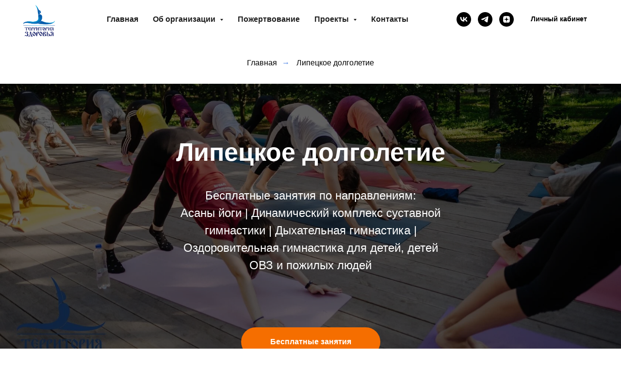

--- FILE ---
content_type: text/html; charset=UTF-8
request_url: https://tz48.ru/lipeckoe-dolgoletie
body_size: 77073
content:
<!DOCTYPE html> <html> <head> <meta charset="utf-8" /> <meta http-equiv="Content-Type" content="text/html; charset=utf-8" /> <meta name="viewport" content="width=device-width, initial-scale=1.0" /> <!--metatextblock--> <title>Липецкое долголетие </title> <meta name="description" content="Бесплатные занятия по йоге, дыхательной и оздоровительной гимнастике, скандинавской ходьбе, цигун, танцевальным направлениям" /> <meta property="og:url" content="https://tz48.ru/lipeckoe-dolgoletie" /> <meta property="og:title" content="Липецкое долголетие " /> <meta property="og:description" content="Бесплатные занятия по йоге, дыхательной и оздоровительной гимнастике, скандинавской ходьбе, цигун, танцевальным направлениям" /> <meta property="og:type" content="website" /> <meta property="og:image" content="https://thb.tildacdn.com/tild3733-3437-4665-b538-643039623930/-/resize/504x/J2KLhadVWIYJaVutzA_0.jpg" /> <link rel="canonical" href="https://tz48.ru/lipeckoe-dolgoletie"> <!--/metatextblock--> <meta name="format-detection" content="telephone=no" /> <meta http-equiv="x-dns-prefetch-control" content="on"> <link rel="dns-prefetch" href="https://ws.tildacdn.com"> <link rel="dns-prefetch" href="https://static.tildacdn.com"> <link rel="dns-prefetch" href="https://fonts.tildacdn.com"> <link rel="shortcut icon" href="https://static.tildacdn.com/tild3835-3934-4530-b632-316661306639/favicon_10.ico" type="image/x-icon" /> <!-- Assets --> <script src="https://neo.tildacdn.com/js/tilda-fallback-1.0.min.js" async charset="utf-8"></script> <link rel="stylesheet" href="https://static.tildacdn.com/css/tilda-grid-3.0.min.css" type="text/css" media="all" onerror="this.loaderr='y';"/> <link rel="stylesheet" href="https://static.tildacdn.com/ws/project4419281/tilda-blocks-page22322463.min.css?t=1766255149" type="text/css" media="all" onerror="this.loaderr='y';" /> <link rel="stylesheet" href="https://static.tildacdn.com/css/tilda-animation-2.0.min.css" type="text/css" media="all" onerror="this.loaderr='y';" /> <link rel="stylesheet" href="https://static.tildacdn.com/css/tilda-cover-1.0.min.css" type="text/css" media="all" onerror="this.loaderr='y';" /> <link rel="stylesheet" href="https://static.tildacdn.com/css/tilda-forms-1.0.min.css" type="text/css" media="all" onerror="this.loaderr='y';" /> <link rel="stylesheet" href="https://static.tildacdn.com/css/tilda-slds-1.4.min.css" type="text/css" media="print" onload="this.media='all';" onerror="this.loaderr='y';" /> <noscript><link rel="stylesheet" href="https://static.tildacdn.com/css/tilda-slds-1.4.min.css" type="text/css" media="all" /></noscript> <link rel="stylesheet" href="https://static.tildacdn.com/css/tilda-popup-1.1.min.css" type="text/css" media="print" onload="this.media='all';" onerror="this.loaderr='y';" /> <noscript><link rel="stylesheet" href="https://static.tildacdn.com/css/tilda-popup-1.1.min.css" type="text/css" media="all" /></noscript> <link rel="stylesheet" href="https://static.tildacdn.com/css/tilda-menusub-1.0.min.css" type="text/css" media="print" onload="this.media='all';" onerror="this.loaderr='y';" /> <noscript><link rel="stylesheet" href="https://static.tildacdn.com/css/tilda-menusub-1.0.min.css" type="text/css" media="all" /></noscript> <script type="text/javascript">TildaFonts=["1778","1779","1780","1781"];</script> <script type="text/javascript" src="https://static.tildacdn.com/js/tilda-fonts.min.js" charset="utf-8" onerror="this.loaderr='y';"></script> <script nomodule src="https://static.tildacdn.com/js/tilda-polyfill-1.0.min.js" charset="utf-8"></script> <script type="text/javascript">function t_onReady(func) {if(document.readyState!='loading') {func();} else {document.addEventListener('DOMContentLoaded',func);}}
function t_onFuncLoad(funcName,okFunc,time) {if(typeof window[funcName]==='function') {okFunc();} else {setTimeout(function() {t_onFuncLoad(funcName,okFunc,time);},(time||100));}}function t_throttle(fn,threshhold,scope) {return function() {fn.apply(scope||this,arguments);};}function t396_initialScale(t){var e=document.getElementById("rec"+t);if(e){var i=e.querySelector(".t396__artboard");if(i){window.tn_scale_initial_window_width||(window.tn_scale_initial_window_width=document.documentElement.clientWidth);var a=window.tn_scale_initial_window_width,r=[],n,l=i.getAttribute("data-artboard-screens");if(l){l=l.split(",");for(var o=0;o<l.length;o++)r[o]=parseInt(l[o],10)}else r=[320,480,640,960,1200];for(var o=0;o<r.length;o++){var d=r[o];a>=d&&(n=d)}var _="edit"===window.allrecords.getAttribute("data-tilda-mode"),c="center"===t396_getFieldValue(i,"valign",n,r),s="grid"===t396_getFieldValue(i,"upscale",n,r),w=t396_getFieldValue(i,"height_vh",n,r),g=t396_getFieldValue(i,"height",n,r),u=!!window.opr&&!!window.opr.addons||!!window.opera||-1!==navigator.userAgent.indexOf(" OPR/");if(!_&&c&&!s&&!w&&g&&!u){var h=parseFloat((a/n).toFixed(3)),f=[i,i.querySelector(".t396__carrier"),i.querySelector(".t396__filter")],v=Math.floor(parseInt(g,10)*h)+"px",p;i.style.setProperty("--initial-scale-height",v);for(var o=0;o<f.length;o++)f[o].style.setProperty("height","var(--initial-scale-height)");t396_scaleInitial__getElementsToScale(i).forEach((function(t){t.style.zoom=h}))}}}}function t396_scaleInitial__getElementsToScale(t){return t?Array.prototype.slice.call(t.children).filter((function(t){return t&&(t.classList.contains("t396__elem")||t.classList.contains("t396__group"))})):[]}function t396_getFieldValue(t,e,i,a){var r,n=a[a.length-1];if(!(r=i===n?t.getAttribute("data-artboard-"+e):t.getAttribute("data-artboard-"+e+"-res-"+i)))for(var l=0;l<a.length;l++){var o=a[l];if(!(o<=i)&&(r=o===n?t.getAttribute("data-artboard-"+e):t.getAttribute("data-artboard-"+e+"-res-"+o)))break}return r}window.TN_SCALE_INITIAL_VER="1.0",window.tn_scale_initial_window_width=null;</script> <script src="https://static.tildacdn.com/js/jquery-1.10.2.min.js" charset="utf-8" onerror="this.loaderr='y';"></script> <script src="https://static.tildacdn.com/js/tilda-scripts-3.0.min.js" charset="utf-8" defer onerror="this.loaderr='y';"></script> <script src="https://static.tildacdn.com/ws/project4419281/tilda-blocks-page22322463.min.js?t=1766255149" charset="utf-8" async onerror="this.loaderr='y';"></script> <script src="https://static.tildacdn.com/js/tilda-lazyload-1.0.min.js" charset="utf-8" async onerror="this.loaderr='y';"></script> <script src="https://static.tildacdn.com/js/tilda-animation-2.0.min.js" charset="utf-8" async onerror="this.loaderr='y';"></script> <script src="https://static.tildacdn.com/js/tilda-cover-1.0.min.js" charset="utf-8" async onerror="this.loaderr='y';"></script> <script src="https://static.tildacdn.com/js/tilda-t431-table-1.0.min.js" charset="utf-8" async onerror="this.loaderr='y';"></script> <script src="https://static.tildacdn.com/js/tilda-zero-1.1.min.js" charset="utf-8" async onerror="this.loaderr='y';"></script> <script src="https://static.tildacdn.com/js/tilda-forms-1.0.min.js" charset="utf-8" async onerror="this.loaderr='y';"></script> <script src="https://static.tildacdn.com/js/tilda-slds-1.4.min.js" charset="utf-8" async onerror="this.loaderr='y';"></script> <script src="https://static.tildacdn.com/js/hammer.min.js" charset="utf-8" async onerror="this.loaderr='y';"></script> <script src="https://static.tildacdn.com/js/tilda-text-clamp.min.js" charset="utf-8" async onerror="this.loaderr='y';"></script> <script src="https://static.tildacdn.com/js/tilda-video-1.0.min.js" charset="utf-8" async onerror="this.loaderr='y';"></script> <script src="https://static.tildacdn.com/js/tilda-map-1.0.min.js" charset="utf-8" async onerror="this.loaderr='y';"></script> <script src="https://static.tildacdn.com/js/tilda-popup-1.0.min.js" charset="utf-8" async onerror="this.loaderr='y';"></script> <script src="https://static.tildacdn.com/js/tilda-menusub-1.0.min.js" charset="utf-8" async onerror="this.loaderr='y';"></script> <script src="https://static.tildacdn.com/js/tilda-menu-1.0.min.js" charset="utf-8" async onerror="this.loaderr='y';"></script> <script src="https://static.tildacdn.com/js/tilda-video-processor-1.0.min.js" charset="utf-8" async onerror="this.loaderr='y';"></script> <script src="https://static.tildacdn.com/js/tilda-zero-scale-1.0.min.js" charset="utf-8" async onerror="this.loaderr='y';"></script> <script src="https://static.tildacdn.com/js/tilda-skiplink-1.0.min.js" charset="utf-8" async onerror="this.loaderr='y';"></script> <script src="https://static.tildacdn.com/js/tilda-events-1.0.min.js" charset="utf-8" async onerror="this.loaderr='y';"></script> <!-- nominify begin --><meta name="facebook-domain-verification" content="ksgaam9a9lmz3xcklqsbvpnlpjcyus" /> <meta name="facebook-domain-verification" content="sadapzud2fiw119ttg51oy5ewic0yx" /> <!-- nominify end --><script type="text/javascript">window.dataLayer=window.dataLayer||[];</script> <!-- Facebook Pixel Code --> <script type="text/javascript" data-tilda-cookie-type="advertising">setTimeout(function(){!function(f,b,e,v,n,t,s)
{if(f.fbq)return;n=f.fbq=function(){n.callMethod?n.callMethod.apply(n,arguments):n.queue.push(arguments)};if(!f._fbq)f._fbq=n;n.push=n;n.loaded=!0;n.version='2.0';n.agent='pltilda';n.queue=[];t=b.createElement(e);t.async=!0;t.src=v;s=b.getElementsByTagName(e)[0];s.parentNode.insertBefore(t,s)}(window,document,'script','https://connect.facebook.net/en_US/fbevents.js');fbq('init','239646258095698');fbq('track','PageView');},2000);</script> <!-- End Facebook Pixel Code --> <!-- VK Pixel Code --> <script type="text/javascript" data-tilda-cookie-type="advertising">setTimeout(function(){!function(){var t=document.createElement("script");t.type="text/javascript",t.async=!0,t.src="https://vk.com/js/api/openapi.js?161",t.onload=function(){VK.Retargeting.Init("VK-RTRG-1324708-avSuH"),VK.Retargeting.Hit()},document.head.appendChild(t)}();},2000);</script> <!-- End VK Pixel Code --> <script type="text/javascript">(function() {if((/bot|google|yandex|baidu|bing|msn|duckduckbot|teoma|slurp|crawler|spider|robot|crawling|facebook/i.test(navigator.userAgent))===false&&typeof(sessionStorage)!='undefined'&&sessionStorage.getItem('visited')!=='y'&&document.visibilityState){var style=document.createElement('style');style.type='text/css';style.innerHTML='@media screen and (min-width: 980px) {.t-records {opacity: 0;}.t-records_animated {-webkit-transition: opacity ease-in-out .2s;-moz-transition: opacity ease-in-out .2s;-o-transition: opacity ease-in-out .2s;transition: opacity ease-in-out .2s;}.t-records.t-records_visible {opacity: 1;}}';document.getElementsByTagName('head')[0].appendChild(style);function t_setvisRecs(){var alr=document.querySelectorAll('.t-records');Array.prototype.forEach.call(alr,function(el) {el.classList.add("t-records_animated");});setTimeout(function() {Array.prototype.forEach.call(alr,function(el) {el.classList.add("t-records_visible");});sessionStorage.setItem("visited","y");},400);}
document.addEventListener('DOMContentLoaded',t_setvisRecs);}})();</script></head> <body class="t-body" style="margin:0;"> <!--allrecords--> <div id="allrecords" class="t-records" data-hook="blocks-collection-content-node" data-tilda-project-id="4419281" data-tilda-page-id="22322463" data-tilda-page-alias="lipeckoe-dolgoletie" data-tilda-formskey="d6f3e553a89044fb349b889f488da688" data-tilda-lazy="yes" data-tilda-root-zone="com" data-tilda-project-headcode="yes" data-tilda-project-country="RU"> <!--header--> <header id="t-header" class="t-records" data-hook="blocks-collection-content-node" data-tilda-project-id="4419281" data-tilda-page-id="21634154" data-tilda-formskey="d6f3e553a89044fb349b889f488da688" data-tilda-lazy="yes" data-tilda-root-zone="com" data-tilda-project-headcode="yes" data-tilda-project-country="RU"> <div id="rec349453456" class="r t-rec t-rec_pt_0" style="padding-top:0px; " data-animationappear="off" data-record-type="257"> <!-- T228 --> <div id="nav349453456marker"></div> <div class="tmenu-mobile"> <div class="tmenu-mobile__container"> <div class="tmenu-mobile__text t-name t-name_md" field="menu_mob_title">&nbsp;</div> <button type="button"
class="t-menuburger t-menuburger_first "
aria-label="Навигационное меню"
aria-expanded="false"> <span style="background-color:#000000;"></span> <span style="background-color:#000000;"></span> <span style="background-color:#000000;"></span> <span style="background-color:#000000;"></span> </button> <script>function t_menuburger_init(recid) {var rec=document.querySelector('#rec' + recid);if(!rec) return;var burger=rec.querySelector('.t-menuburger');if(!burger) return;var isSecondStyle=burger.classList.contains('t-menuburger_second');if(isSecondStyle&&!window.isMobile&&!('ontouchend' in document)) {burger.addEventListener('mouseenter',function() {if(burger.classList.contains('t-menuburger-opened')) return;burger.classList.remove('t-menuburger-unhovered');burger.classList.add('t-menuburger-hovered');});burger.addEventListener('mouseleave',function() {if(burger.classList.contains('t-menuburger-opened')) return;burger.classList.remove('t-menuburger-hovered');burger.classList.add('t-menuburger-unhovered');setTimeout(function() {burger.classList.remove('t-menuburger-unhovered');},300);});}
burger.addEventListener('click',function() {if(!burger.closest('.tmenu-mobile')&&!burger.closest('.t450__burger_container')&&!burger.closest('.t466__container')&&!burger.closest('.t204__burger')&&!burger.closest('.t199__js__menu-toggler')) {burger.classList.toggle('t-menuburger-opened');burger.classList.remove('t-menuburger-unhovered');}});var menu=rec.querySelector('[data-menu="yes"]');if(!menu) return;var menuLinks=menu.querySelectorAll('.t-menu__link-item');var submenuClassList=['t978__menu-link_hook','t978__tm-link','t966__tm-link','t794__tm-link','t-menusub__target-link'];Array.prototype.forEach.call(menuLinks,function(link) {link.addEventListener('click',function() {var isSubmenuHook=submenuClassList.some(function(submenuClass) {return link.classList.contains(submenuClass);});if(isSubmenuHook) return;burger.classList.remove('t-menuburger-opened');});});menu.addEventListener('clickedAnchorInTooltipMenu',function() {burger.classList.remove('t-menuburger-opened');});}
t_onReady(function() {t_onFuncLoad('t_menuburger_init',function(){t_menuburger_init('349453456');});});</script> <style>.t-menuburger{position:relative;flex-shrink:0;width:28px;height:20px;padding:0;border:none;background-color:transparent;outline:none;-webkit-transform:rotate(0deg);transform:rotate(0deg);transition:transform .5s ease-in-out;cursor:pointer;z-index:999;}.t-menuburger span{display:block;position:absolute;width:100%;opacity:1;left:0;-webkit-transform:rotate(0deg);transform:rotate(0deg);transition:.25s ease-in-out;height:3px;background-color:#000;}.t-menuburger span:nth-child(1){top:0px;}.t-menuburger span:nth-child(2),.t-menuburger span:nth-child(3){top:8px;}.t-menuburger span:nth-child(4){top:16px;}.t-menuburger__big{width:42px;height:32px;}.t-menuburger__big span{height:5px;}.t-menuburger__big span:nth-child(2),.t-menuburger__big span:nth-child(3){top:13px;}.t-menuburger__big span:nth-child(4){top:26px;}.t-menuburger__small{width:22px;height:14px;}.t-menuburger__small span{height:2px;}.t-menuburger__small span:nth-child(2),.t-menuburger__small span:nth-child(3){top:6px;}.t-menuburger__small span:nth-child(4){top:12px;}.t-menuburger-opened span:nth-child(1){top:8px;width:0%;left:50%;}.t-menuburger-opened span:nth-child(2){-webkit-transform:rotate(45deg);transform:rotate(45deg);}.t-menuburger-opened span:nth-child(3){-webkit-transform:rotate(-45deg);transform:rotate(-45deg);}.t-menuburger-opened span:nth-child(4){top:8px;width:0%;left:50%;}.t-menuburger-opened.t-menuburger__big span:nth-child(1){top:6px;}.t-menuburger-opened.t-menuburger__big span:nth-child(4){top:18px;}.t-menuburger-opened.t-menuburger__small span:nth-child(1),.t-menuburger-opened.t-menuburger__small span:nth-child(4){top:6px;}@media (hover),(min-width:0\0){.t-menuburger_first:hover span:nth-child(1){transform:translateY(1px);}.t-menuburger_first:hover span:nth-child(4){transform:translateY(-1px);}.t-menuburger_first.t-menuburger__big:hover span:nth-child(1){transform:translateY(3px);}.t-menuburger_first.t-menuburger__big:hover span:nth-child(4){transform:translateY(-3px);}}.t-menuburger_second span:nth-child(2),.t-menuburger_second span:nth-child(3){width:80%;left:20%;right:0;}@media (hover),(min-width:0\0){.t-menuburger_second.t-menuburger-hovered span:nth-child(2),.t-menuburger_second.t-menuburger-hovered span:nth-child(3){animation:t-menuburger-anim 0.3s ease-out normal forwards;}.t-menuburger_second.t-menuburger-unhovered span:nth-child(2),.t-menuburger_second.t-menuburger-unhovered span:nth-child(3){animation:t-menuburger-anim2 0.3s ease-out normal forwards;}}.t-menuburger_second.t-menuburger-opened span:nth-child(2),.t-menuburger_second.t-menuburger-opened span:nth-child(3){left:0;right:0;width:100%!important;}.t-menuburger_third span:nth-child(4){width:70%;left:unset;right:0;}@media (hover),(min-width:0\0){.t-menuburger_third:not(.t-menuburger-opened):hover span:nth-child(4){width:100%;}}.t-menuburger_third.t-menuburger-opened span:nth-child(4){width:0!important;right:50%;}.t-menuburger_fourth{height:12px;}.t-menuburger_fourth.t-menuburger__small{height:8px;}.t-menuburger_fourth.t-menuburger__big{height:18px;}.t-menuburger_fourth span:nth-child(2),.t-menuburger_fourth span:nth-child(3){top:4px;opacity:0;}.t-menuburger_fourth span:nth-child(4){top:8px;}.t-menuburger_fourth.t-menuburger__small span:nth-child(2),.t-menuburger_fourth.t-menuburger__small span:nth-child(3){top:3px;}.t-menuburger_fourth.t-menuburger__small span:nth-child(4){top:6px;}.t-menuburger_fourth.t-menuburger__small span:nth-child(2),.t-menuburger_fourth.t-menuburger__small span:nth-child(3){top:3px;}.t-menuburger_fourth.t-menuburger__small span:nth-child(4){top:6px;}.t-menuburger_fourth.t-menuburger__big span:nth-child(2),.t-menuburger_fourth.t-menuburger__big span:nth-child(3){top:6px;}.t-menuburger_fourth.t-menuburger__big span:nth-child(4){top:12px;}@media (hover),(min-width:0\0){.t-menuburger_fourth:not(.t-menuburger-opened):hover span:nth-child(1){transform:translateY(1px);}.t-menuburger_fourth:not(.t-menuburger-opened):hover span:nth-child(4){transform:translateY(-1px);}.t-menuburger_fourth.t-menuburger__big:not(.t-menuburger-opened):hover span:nth-child(1){transform:translateY(3px);}.t-menuburger_fourth.t-menuburger__big:not(.t-menuburger-opened):hover span:nth-child(4){transform:translateY(-3px);}}.t-menuburger_fourth.t-menuburger-opened span:nth-child(1),.t-menuburger_fourth.t-menuburger-opened span:nth-child(4){top:4px;}.t-menuburger_fourth.t-menuburger-opened span:nth-child(2),.t-menuburger_fourth.t-menuburger-opened span:nth-child(3){opacity:1;}@keyframes t-menuburger-anim{0%{width:80%;left:20%;right:0;}50%{width:100%;left:0;right:0;}100%{width:80%;left:0;right:20%;}}@keyframes t-menuburger-anim2{0%{width:80%;left:0;}50%{width:100%;right:0;left:0;}100%{width:80%;left:20%;right:0;}}</style> </div> </div> <style>.tmenu-mobile{background-color:#111;display:none;width:100%;top:0;z-index:990;}.tmenu-mobile_positionfixed{position:fixed;}.tmenu-mobile__text{color:#fff;}.tmenu-mobile__container{min-height:64px;padding:20px;position:relative;box-sizing:border-box;display:-webkit-flex;display:-ms-flexbox;display:flex;-webkit-align-items:center;-ms-flex-align:center;align-items:center;-webkit-justify-content:space-between;-ms-flex-pack:justify;justify-content:space-between;}.tmenu-mobile__list{display:block;}.tmenu-mobile__burgerlogo{display:inline-block;font-size:24px;font-weight:400;white-space:nowrap;vertical-align:middle;}.tmenu-mobile__imglogo{height:auto;display:block;max-width:300px!important;box-sizing:border-box;padding:0;margin:0 auto;}@media screen and (max-width:980px){.tmenu-mobile__menucontent_hidden{display:none;height:100%;}.tmenu-mobile{display:block;}}@media screen and (max-width:980px){#rec349453456 .tmenu-mobile{background-color:#ffffff;}#rec349453456 .t-menuburger{-webkit-order:1;-ms-flex-order:1;order:1;}}</style> <style> #rec349453456 .tmenu-mobile__burgerlogo a{color:#1f1f1f;}</style> <style> #rec349453456 .tmenu-mobile__burgerlogo__title{color:#1f1f1f;}</style> <div id="nav349453456" class="t228 t228__positionfixed tmenu-mobile__menucontent_hidden" style="background-color: rgba(255,255,255,1); " data-bgcolor-hex="#ffffff" data-bgcolor-rgba="rgba(255,255,255,1)" data-navmarker="nav349453456marker" data-appearoffset="" data-bgopacity-two="" data-menushadow="" data-menushadow-css="" data-bgopacity="1" data-menu-items-align="center" data-menu="yes"> <div class="t228__maincontainer " style=""> <div class="t228__padding40px"></div> <div class="t228__leftside"> <div class="t228__leftcontainer"> <a href="/" class="t228__imgwrapper"> <img class="t228__imglogo "
src="https://static.tildacdn.com/tild3765-3438-4534-b961-393731383339/_.png"
imgfield="img"
style="max-height: 80px" alt=""> </a> </div> </div> <div class="t228__centerside "> <nav class="t228__centercontainer"> <ul role="list" class="t228__list t-menu__list t228__list_hidden"> <li class="t228__list_item"
style="padding:0 15px 0 0;"> <a class="t-menu__link-item"
href="/" data-menu-submenu-hook="" data-menu-item-number="1">
Главная
</a> </li> <li class="t228__list_item"
style="padding:0 15px;"> <a class="t-menu__link-item"
href=""
aria-expanded="false" role="button" data-menu-submenu-hook="link_sub2_349453456" data-menu-item-number="2">
Об организации
</a> <div class="t-menusub" data-submenu-hook="link_sub2_349453456" data-submenu-margin="15px" data-add-submenu-arrow="on"> <div class="t-menusub__menu"> <div class="t-menusub__content"> <ul role="list" class="t-menusub__list"> <li class="t-menusub__list-item t-name t-name_xs"> <a class="t-menusub__link-item t-name t-name_xs"
href="/looo-territoriya-zdorovya" data-menu-item-number="2">ЛООО Территория Здоровья</a> </li> <li class="t-menusub__list-item t-name t-name_xs"> <a class="t-menusub__link-item t-name t-name_xs"
href="/looo-territoriya-zdorovya/#otchety" data-menu-item-number="2">Отчёт о деятельности</a> </li> <li class="t-menusub__list-item t-name t-name_xs"> <a class="t-menusub__link-item t-name t-name_xs"
href="/novosti" data-menu-item-number="2">Новости</a> </li> </ul> </div> </div> </div> </li> <li class="t228__list_item"
style="padding:0 15px;"> <a class="t-menu__link-item"
href="/pozhertvovanie" data-menu-submenu-hook="" data-menu-item-number="3">
Пожертвование
</a> </li> <li class="t228__list_item"
style="padding:0 15px;"> <a class="t-menu__link-item"
href=""
aria-expanded="false" role="button" data-menu-submenu-hook="link_sub4_349453456" data-menu-item-number="4">
Проекты
</a> <div class="t-menusub" data-submenu-hook="link_sub4_349453456" data-submenu-margin="15px" data-add-submenu-arrow="on"> <div class="t-menusub__menu"> <div class="t-menusub__content"> <ul role="list" class="t-menusub__list"> <li class="t-menusub__list-item t-name t-name_xs"> <a class="t-menusub__link-item t-name t-name_xs"
href="/baza-instruktorov-joge" data-menu-item-number="4">База общественных инструкторов</a> </li> <li class="t-menusub__list-item t-name t-name_xs"> <a class="t-menusub__link-item t-name t-name_xs"
href="/lipeckaya-oblast-territoriya-zdorovogo-obraza-zhizni-rasshiryaetsya" data-menu-item-number="4">Подготовка волонтеров</a> </li> <li class="t-menusub__list-item t-name t-name_xs"> <a class="t-menusub__link-item t-name t-name_xs"
href="/diplom-joge" data-menu-item-number="4">Получить диплом по йоге</a> </li> <li class="t-menusub__list-item t-name t-name_xs"> <a class="t-menusub__link-item t-name t-name_xs"
href="/lipeckoe-dolgoletie" data-menu-item-number="4">Липецкое долголетие</a> </li> <li class="t-menusub__list-item t-name t-name_xs"> <a class="t-menusub__link-item t-name t-name_xs"
href="/besplatnaya-fotosessiya-dlya-vsekh-zhelayushchih-poka-gorod-spit" data-menu-item-number="4">Фотопроект «Пока город спит»‎</a> </li> <li class="t-menusub__list-item t-name t-name_xs"> <a class="t-menusub__link-item t-name t-name_xs"
href="/lipeckoe-dolgoletie-zozh-rasshiryaetsya" data-menu-item-number="4">Подготовка «серебряных»‎ инструкторов-волонтёров</a> </li> <li class="t-menusub__list-item t-name t-name_xs"> <a class="t-menusub__link-item t-name t-name_xs"
href="/pomoshch-detyam" data-menu-item-number="4">Помощь детям</a> </li> <li class="t-menusub__list-item t-name t-name_xs"> <a class="t-menusub__link-item t-name t-name_xs"
href="/mezhdunarodnyj-den-jogi-2025" data-menu-item-number="4">День йоги в Липецке</a> </li> <li class="t-menusub__list-item t-name t-name_xs"> <a class="t-menusub__link-item t-name t-name_xs"
href="/yoga-lager-rigpa" data-menu-item-number="4">Йога-лагерь Ригпа</a> </li> <li class="t-menusub__list-item t-name t-name_xs"> <a class="t-menusub__link-item t-name t-name_xs"
href="/page76967596.html" data-menu-item-number="4">Региональный день оздоровительных практик</a> </li> </ul> </div> </div> </div> </li> <li class="t228__list_item"
style="padding:0 0 0 15px;"> <a class="t-menu__link-item"
href="https://tz48.ru/kontakty" data-menu-submenu-hook="" data-menu-item-number="5">
Контакты
</a> </li> </ul> </nav> </div> <div class="t228__rightside"> <div class="t228__rightcontainer"> <div class="t-sociallinks"> <ul role="list" class="t-sociallinks__wrapper" aria-label="Соц. сети"> <!-- new soclinks --><li class="t-sociallinks__item t-sociallinks__item_vk"><a href="https://vk.com/tz_48" target="_blank" rel="nofollow" aria-label="vk" style="width: 30px; height: 30px;"><svg class="t-sociallinks__svg" role="presentation" width=30px height=30px viewBox="0 0 100 100" fill="none"
xmlns="http://www.w3.org/2000/svg"> <path fill-rule="evenodd" clip-rule="evenodd"
d="M50 100c27.614 0 50-22.386 50-50S77.614 0 50 0 0 22.386 0 50s22.386 50 50 50ZM25 34c.406 19.488 10.15 31.2 27.233 31.2h.968V54.05c6.278.625 11.024 5.216 12.93 11.15H75c-2.436-8.87-8.838-13.773-12.836-15.647C66.162 47.242 71.783 41.62 73.126 34h-8.058c-1.749 6.184-6.932 11.805-11.867 12.336V34h-8.057v21.611C40.147 54.362 33.838 48.304 33.556 34H25Z"
fill="#000000" /> </svg></a></li>&nbsp;<li class="t-sociallinks__item t-sociallinks__item_telegram"><a href="https://t.me/s/tz48ru" target="_blank" rel="nofollow" aria-label="telegram" style="width: 30px; height: 30px;"><svg class="t-sociallinks__svg" role="presentation" width=30px height=30px viewBox="0 0 100 100" fill="none"
xmlns="http://www.w3.org/2000/svg"> <path fill-rule="evenodd" clip-rule="evenodd"
d="M50 100c27.614 0 50-22.386 50-50S77.614 0 50 0 0 22.386 0 50s22.386 50 50 50Zm21.977-68.056c.386-4.38-4.24-2.576-4.24-2.576-3.415 1.414-6.937 2.85-10.497 4.302-11.04 4.503-22.444 9.155-32.159 13.734-5.268 1.932-2.184 3.864-2.184 3.864l8.351 2.577c3.855 1.16 5.91-.129 5.91-.129l17.988-12.238c6.424-4.38 4.882-.773 3.34.773l-13.49 12.882c-2.056 1.804-1.028 3.35-.129 4.123 2.55 2.249 8.82 6.364 11.557 8.16.712.467 1.185.778 1.292.858.642.515 4.111 2.834 6.424 2.319 2.313-.516 2.57-3.479 2.57-3.479l3.083-20.226c.462-3.511.993-6.886 1.417-9.582.4-2.546.705-4.485.767-5.362Z"
fill="#000000" /> </svg></a></li>&nbsp;<li class="t-sociallinks__item t-sociallinks__item_zen"><a href="https://dzen.ru/tz48" target="_blank" rel="nofollow" aria-label="zen" style="width: 30px; height: 30px;"><svg class="t-sociallinks__svg" role="presentation" width=30px height=30px viewBox="0 0 100 100" fill="none" xmlns="http://www.w3.org/2000/svg"> <path fill-rule="evenodd" clip-rule="evenodd" d="M50 100c27.6142 0 50-22.3858 50-50S77.6142 0 50 0 0 22.3858 0 50s22.3858 50 50 50ZM35.3336 27.8846c1.2589-.3077 2.3116-.4739 4.8709-.7693.7839-.0905 1.3869-.103 5.2489-.1088L49.8167 27l-.0339.3452c-.0186.1899-.1204 1.6999-.2263 3.3555-.4348 6.8018-.6381 8.3757-1.3516 10.467-.2973.8712-1.0137 2.2987-1.4822 2.9532-.4581.64-1.3831 1.6092-1.9816 2.0761-1.6917 1.3198-3.8089 2.1132-7.0551 2.6436-2.6678.436-4.7613.6235-8.9945.8058-.7307.0315-1.4102.0677-1.5099.0806L27 49.7504l.0166-4.2914.0164-4.2913.2644-2.1817c.3766-3.1087.5331-3.9621.9614-5.2442.5988-1.7921 1.6612-3.2524 3.0514-4.194.9943-.6735 2.4704-1.2837 4.0234-1.6632Zm15.224 4.6389c-.0765-1.1086-.3068-5.1806-.3068-5.4268-.0001-.0912.2362-.0967 4.1877-.0967 3.9405 0 4.2223.0065 4.774.1095.3225.0601 1.072.1598 1.6656.2213 2.4298.2519 3.4802.4076 4.4588.6609 2.7604.7144 4.7564 2.2289 5.8632 4.4489.5777 1.1587.8034 1.961 1.1033 3.9217.2277 1.4894.4354 3.2249.5619 4.695.1036 1.2043.1734 6.194.1076 7.6843l-.0404.912-.4782-.0323c-1.9452-.1314-3.1578-.2092-4.768-.3061-5.2572-.3164-7.4005-.6222-9.2684-1.3223-1.6732-.6272-3.251-1.6887-4.2962-2.8902-.8884-1.0214-1.675-2.3791-2.1437-3.7002-.6773-1.909-1.1383-4.7907-1.4204-8.879ZM27.0033 58.3121v-8.1135l.1799.0002c.0989.0001.5659.0364 1.0378.0806 1.1314.1061 1.975.1679 4.5665.3346 4.1299.2655 6.0308.4888 7.5539.8872 3.8588 1.0095 6.5704 3.5441 7.8248 7.3141.5523 1.6597.9022 3.805 1.2657 7.7605.1121 1.2196.126 1.673.1193 3.8833-.0042 1.3763-.0221 2.5167-.0397 2.5343-.0541.054-7.5172-.2361-10.248-.3983-1.667-.099-2.6352-.2506-4.3727-.685-1.3707-.3426-2.1775-.633-2.8783-1.0361-1.7943-1.0319-3.0155-2.6066-3.7588-4.8469-.3924-1.1825-.6039-2.3774-1.0009-5.6545l-.2495-2.0605Zm43.838-7.92c.685-.0459 1.37-.0913 1.5222-.1009.1522-.0095.3576-.0219.4566-.0274L73 50.2539l-.0008 3.3279c-.0009 4.085-.0714 5.7459-.3382 7.9676-.2117 1.7635-.6244 3.7599-.9962 4.8196-.8917 2.5413-2.6656 4.3097-5.2174 5.2015-1.2738.4451-3.4947.8733-5.597 1.0789-1.7994.176-2.5751.2042-6.4345.2339l-3.9438.0303v-2.0673c0-1.8113.0207-2.3196.1667-4.1037.2446-2.9873.4094-4.3643.6974-5.8284.8877-4.5117 3.1252-7.4157 6.8788-8.9277 1.8378-.7403 4.0014-1.0565 9.582-1.4003.9894-.0609 2.3593-.1483 3.0443-.1941Z" fill="#000000"/> </svg></a></li><!-- /new soclinks --> </ul> </div> <div class="t228__right_buttons"> <div class="t228__right_buttons_wrap"> <div class="t228__right_buttons_but"> <a
class="t-btn t-btnflex t-btnflex_type_button t-btnflex_sm"
href="https://school.tz48.ru/"
target="_blank"><span class="t-btnflex__text">Личный кабинет</span> <style>#rec349453456 .t-btnflex.t-btnflex_type_button {color:#000000;background-color:#ffffff;--border-width:0px;border-style:none !important;border-radius:20px;box-shadow:none !important;transition-duration:0.2s;transition-property:background-color,color,border-color,box-shadow,opacity,transform,gap;transition-timing-function:ease-in-out;}</style></a> </div> </div> </div> </div> </div> <div class="t228__padding40px"> </div> </div> </div> <style>@media screen and (max-width:980px){#rec349453456 .t228{position:static;}}</style> <script>window.addEventListener('load',function() {t_onFuncLoad('t228_setWidth',function() {t228_setWidth('349453456');});});window.addEventListener('resize',t_throttle(function() {t_onFuncLoad('t228_setWidth',function() {t228_setWidth('349453456');});t_onFuncLoad('t_menu__setBGcolor',function() {t_menu__setBGcolor('349453456','.t228');});}));t_onReady(function() {t_onFuncLoad('t_menu__highlightActiveLinks',function() {t_menu__highlightActiveLinks('.t228__list_item a');});t_onFuncLoad('t_menu__findAnchorLinks',function() {t_menu__findAnchorLinks('349453456','.t228__list_item a');});t_onFuncLoad('t228__init',function() {t228__init('349453456');});t_onFuncLoad('t_menu__setBGcolor',function() {t_menu__setBGcolor('349453456','.t228');});t_onFuncLoad('t_menu__interactFromKeyboard',function() {t_menu__interactFromKeyboard('349453456');});t_onFuncLoad('t228_setWidth',function() {t228_setWidth('349453456');});t_onFuncLoad('t_menu__createMobileMenu',function() {t_menu__createMobileMenu('349453456','.t228');});});</script> <style>#rec349453456 .t-menu__link-item{-webkit-transition:color 0.3s ease-in-out,opacity 0.3s ease-in-out;transition:color 0.3s ease-in-out,opacity 0.3s ease-in-out;position:relative;}#rec349453456 .t-menu__link-item:not(.t-active):not(.tooltipstered)::after{content:'';position:absolute;left:0;bottom:20%;opacity:0;width:100%;height:100%;border-bottom:0px solid #1f1f1f;-webkit-box-shadow:inset 0px -1px 0px 0px #1f1f1f;-moz-box-shadow:inset 0px -1px 0px 0px #1f1f1f;box-shadow:inset 0px -1px 0px 0px #1f1f1f;-webkit-transition:all 0.3s ease;transition:all 0.3s ease;pointer-events:none;}#rec349453456 .t-menu__link-item.t-active:not(.t978__menu-link){color:#1f1f1f !important;}#rec349453456 .t-menu__link-item:not(.t-active):not(.tooltipstered):hover{color:#1f1f1f !important;}#rec349453456 .t-menu__link-item:not(.t-active):not(.tooltipstered):focus-visible{color:#1f1f1f !important;}#rec349453456 .t-menu__link-item:not(.t-active):not(.tooltipstered):hover::after{opacity:1;bottom:-0px;}#rec349453456 .t-menu__link-item:not(.t-active):not(.tooltipstered):focus-visible::after{opacity:1;bottom:-0px;}@supports (overflow:-webkit-marquee) and (justify-content:inherit){#rec349453456 .t-menu__link-item,#rec349453456 .t-menu__link-item.t-active{opacity:1 !important;}}</style> <style>#rec349453456{--menusub-text-color:#1f1f1f;--menusub-bg:#ffffff;--menusub-shadow:none;--menusub-radius:0;--menusub-border:none;--menusub-width:230px;--menusub-transition:0.3s ease-in-out;}@media screen and (max-width:980px){#rec349453456 .t-menusub__menu .t-menusub__link-item,#rec349453456 .t-menusub__menu .t-menusub__innermenu-link{color:var(--menusub-text-color) !important;}#rec349453456 .t-menusub__menu .t-menusub__link-item.t-active{color:var(--menusub-text-color) !important;}}#rec349453456 .t-menusub__menu_top:after{border-top-color:var(--menusub-bg);}#rec349453456 .t-menusub__menu_bottom:after{border-bottom-color:var(--menusub-bg);}@media screen and (max-width:980px){#rec349453456 .t-menusub__menu-wrapper{background-color:var(--menusub-bg) !important;border-radius:var(--menusub-radius) !important;border:var(--menusub-border) !important;box-shadow:var(--menusub-shadow) !important;}#rec349453456 .t-menusub__menu-wrapper .t-menusub__content{background-color:transparent !important;border:none !important;box-shadow:none !important;border-radius:0 !important;margin-top:0 !important;}}</style> <script>t_onReady(function() {setTimeout(function(){t_onFuncLoad('t_menusub_init',function() {t_menusub_init('349453456');});},500);});</script> <style>@media screen and (min-width:981px){#rec349453456 .t-menusub__menu{background-color:var(--menusub-bg);max-width:var(--menusub-width);border-radius:var(--menusub-radius);border:var(--menusub-border);box-shadow:var(--menusub-shadow);}}</style> <style> #rec349453456 .t228__leftcontainer a{color:#1f1f1f;}#rec349453456 a.t-menu__link-item{color:#1f1f1f;font-weight:600;}#rec349453456 .t228__right_langs_lang a{color:#1f1f1f;font-weight:600;}</style> <style> #rec349453456 .t228__logo{color:#1f1f1f;}</style> </div> <div id="rec358022929" class="r t-rec" style=" " data-animationappear="off" data-record-type="890"> <!-- t890 --> <div class="t890"> <button type="button"
class="t890__arrow
aria-label="Вернуться к началу страницы"
style="box-shadow:0px 0px 10px rgba(0,0,0,0.2);"> <svg role="presentation" width="50" height="50" fill="none" xmlns="http://www.w3.org/2000/svg"> <rect width="50" height="50" rx="50" fill="#ffffff" fill-opacity="0.50" stroke="none" /> <path d="M14 28L25 18l10 10" stroke="#000000" stroke-width="1" fill="none"/> </svg> </button> </div> <style>#rec358022929 .t890{right:20px;left:unset;}</style> <script type="text/javascript">t_onReady(function() {t_onFuncLoad('t890_init',function() {t890_init('358022929','');});});</script> <style>@media screen and (min-width:981px){#rec358022929 .t890__arrow:hover svg path{stroke:#ffffff;stroke-width:1;}#rec358022929 .t890__arrow:focus-visible svg path{stroke:#ffffff;stroke-width:1;}#rec358022929 .t890__arrow:hover svg rect{fill:#1c59ff;fill-opacity:1;}#rec358022929 .t890__arrow:focus-visible svg rect{fill:#1c59ff;fill-opacity:1;}}#rec358022929 .t890__arrow{border-radius:53px;}</style> </div> </header> <!--/header--> <div id="rec360654371" class="r t-rec t-rec_pt_120 t-rec_pb_30" style="padding-top:120px;padding-bottom:30px; " data-animationappear="off" data-record-type="758"> <!-- t758 --> <div class="t758"> <div class="t-container"> <div class="t758__col t-col t-col_12 "> <div class="t758__wrapper t-align_center"> <ul class="t758__list"> <li class="t758__list_item"> <div class="t758__link-item__wrapper"> <a class="t-menu__link-item " href="/">
Главная
</a> </div> <span class="t758__breadcrumb-divider">→</span> </li> <li class="t758__list_item"> <div class="t758__link-item__wrapper"><a class="t-menu__link-item t758__link-item_active" href="/lipeckoe-dolgoletie">Липецкое долголетие</a></div> </li> </ul> </div> </div> </div> </div> <style>#rec360654371 .t758__breadcrumb-divider{color:#4e84e6;}#rec360654371 .t758 .t-menu__link-item{-webkit-transition:color 0.3s ease-in-out,opacity 0.3s ease-in-out;transition:color 0.3s ease-in-out,opacity 0.3s ease-in-out;}#rec360654371 .t758 .t-menu__link-item:hover{color:#9e9e9e !important;}#rec360654371 .t758 .t-menu__link-item:focus-visible{color:#9e9e9e !important;}</style> <style> #rec360654371 .t758__link-item__wrapper .t-menu__link-item{font-weight:300;}</style> <style> #rec360654371 .t758__breadcrumb-divider{font-weight:300;}</style> </div> <div id="rec360654372" class="r t-rec" style=" " data-record-type="903"> <!-- t903 --> <!-- cover --> <div class="t-cover" id="recorddiv360654372"bgimgfield="img"style="height:500px;background-image:url('https://thb.tildacdn.com/tild3733-3437-4665-b538-643039623930/-/resize/20x/J2KLhadVWIYJaVutzA_0.jpg');"> <div class="t-cover__carrier" id="coverCarry360654372"data-content-cover-id="360654372"data-content-cover-bg="https://static.tildacdn.com/tild3733-3437-4665-b538-643039623930/J2KLhadVWIYJaVutzA_0.jpg"data-display-changed="true"data-content-cover-height="500px"data-content-cover-parallax="fixed"data-content-use-image-for-mobile-cover=""style="height:500px; "itemscope itemtype="http://schema.org/ImageObject"><meta itemprop="image" content="https://static.tildacdn.com/tild3733-3437-4665-b538-643039623930/J2KLhadVWIYJaVutzA_0.jpg"></div> <div class="t-cover__filter" style="height:500px;background-color: #000;opacity: 0.6;"></div> <div class="t903"> <div class="t-container"> <div class="t-cover__wrapper t-valign_middle" style="height:500px"> <div class="t903__wrapper" data-hook-content="covercontent"> <div class="t903__textwrapper"> <h1 class="t903__title t-title t-title_md " field="title" style="">Липецкое долголетие</h1> <div class="t903__descr t-descr t-descr_xl " field="descr" style="">Бесплатные занятия по направлениям:<br />Асаны йоги | Динамический комплекс суставной гимнастики | Дыхательная гимнастика | Оздоровительная гимнастика для детей, детей ОВЗ и пожилых людей</div> </div> <div class="t903__itemwrapper"> </div> <div class="t903__buttonwrapper"> <a
class="t-btn t-btnflex t-btnflex_type_button t-btnflex_md t903__btn t-animate"
href="#raspisanie" data-animate-style="fadeindown" data-animate-group="yes" data-animate-order="1" data-btneffects-first="btneffects-flash"><span class="t-btnflex__text">Бесплатные занятия </span> <style>#rec360654372 .t-btnflex.t-btnflex_type_button {color:#ffffff;background-color:#f56e00;--border-width:0px;border-style:none !important;border-radius:30px;box-shadow:none !important;transition-duration:0.2s;transition-property:background-color,color,border-color,box-shadow,opacity,transform,gap;transition-timing-function:ease-in-out;}</style></a> </div> <div class="t903__hint t-descr t-descr_xxs" field="subtitle" style=" "><a href="https://t.me/+Z5tJ7vKd2NE1NmMy">Присоединиться к группе в Telegram</a></div> </div> </div> </div> </div> </div> <style>#rec360654372 .t-btn[data-btneffects-first],#rec360654372 .t-btn[data-btneffects-second],#rec360654372 .t-btn[data-btneffects-third],#rec360654372 .t-btn[data-btneffects-block],#rec360654372 .t-submit[data-btneffects-first],#rec360654372 .t-submit[data-btneffects-second],#rec360654372 .t-submit[data-btneffects-third],#rec360654372 .t-submit[data-btneffects-block]{position:relative;overflow:hidden;isolation:isolate;}#rec360654372 .t-btn[data-btneffects-first="btneffects-flash"] .t-btn_wrap-effects,#rec360654372 .t-submit[data-btneffects-first="btneffects-flash"] .t-btn_wrap-effects{position:absolute;top:0;left:0;width:100%;height:100%;-webkit-transform:translateX(-85px);-ms-transform:translateX(-85px);transform:translateX(-85px);-webkit-animation-name:flash;animation-name:flash;-webkit-animation-duration:3s;animation-duration:3s;-webkit-animation-timing-function:linear;animation-timing-function:linear;-webkit-animation-iteration-count:infinite;animation-iteration-count:infinite;}#rec360654372 .t-btn[data-btneffects-first="btneffects-flash"] .t-btn_wrap-effects_md,#rec360654372 .t-submit[data-btneffects-first="btneffects-flash"] .t-btn_wrap-effects_md{-webkit-animation-name:flash-md;animation-name:flash-md;}#rec360654372 .t-btn[data-btneffects-first="btneffects-flash"] .t-btn_wrap-effects_lg,#rec360654372 .t-submit[data-btneffects-first="btneffects-flash"] .t-btn_wrap-effects_lg{-webkit-animation-name:flash-lg;animation-name:flash-lg;}#rec360654372 .t-btn[data-btneffects-first="btneffects-flash"] .t-btn_effects,#rec360654372 .t-submit[data-btneffects-first="btneffects-flash"] .t-btn_effects{background:-webkit-gradient(linear,left top,right top,from(rgba(255,255,255,.1)),to(rgba(255,255,255,.4)));background:-webkit-linear-gradient(left,rgba(255,255,255,.1),rgba(255,255,255,.4));background:-o-linear-gradient(left,rgba(255,255,255,.1),rgba(255,255,255,.4));background:linear-gradient(90deg,rgba(255,255,255,.1),rgba(255,255,255,.4));width:45px;height:100%;position:absolute;top:0;left:30px;-webkit-transform:skewX(-45deg);-ms-transform:skewX(-45deg);transform:skewX(-45deg);}@-webkit-keyframes flash{20%{-webkit-transform:translateX(100%);transform:translateX(100%);}100%{-webkit-transform:translateX(100%);transform:translateX(100%);}}@keyframes flash{20%{-webkit-transform:translateX(100%);transform:translateX(100%);}100%{-webkit-transform:translateX(100%);transform:translateX(100%);}}@-webkit-keyframes flash-md{30%{-webkit-transform:translateX(100%);transform:translateX(100%);}100%{-webkit-transform:translateX(100%);transform:translateX(100%);}}@keyframes flash-md{30%{-webkit-transform:translateX(100%);transform:translateX(100%);}100%{-webkit-transform:translateX(100%);transform:translateX(100%);}}@-webkit-keyframes flash-lg{40%{-webkit-transform:translateX(100%);transform:translateX(100%);}100%{-webkit-transform:translateX(100%);transform:translateX(100%);}}@keyframes flash-lg{40%{-webkit-transform:translateX(100%);transform:translateX(100%);}100%{-webkit-transform:translateX(100%);transform:translateX(100%);}}</style> <script>t_onReady(function() {window.setTimeout(function() {var rec=document.getElementById('rec360654372');if(!rec) return;var firstButton=rec.querySelectorAll('.t-btn[data-btneffects-first], .t-submit[data-btneffects-first]');Array.prototype.forEach.call(firstButton,function(button) {var buttonEffect=button.querySelector('.t-btn_wrap-effects');if(!buttonEffect) {button.insertAdjacentHTML('beforeend','<div class="t-btn_wrap-effects"><div class="t-btn_effects"></div></div>');buttonEffect=button.querySelector('.t-btn_wrap-effects');};if(button.offsetWidth>230) {buttonEffect.classList.add('t-btn_wrap-effects_md');};if(button.offsetWidth>750) {buttonEffect.classList.remove('t-btn_wrap-effects_md');buttonEffect.classList.add('t-btn_wrap-effects_lg');}});},1000);});</script> </div> <div id="rec486088458" class="r t-rec t-rec_pt_45" style="padding-top:45px; " data-animationappear="off" data-record-type="580"> <!-- T580 --> <div class="t580"> <div class="t-container"> <div class="t-col t-col_12 t-align_center"> <div class="t580__title t-title t-title_sm t-margin_auto" field="title"><span style="color: rgb(0, 0, 0);">Новый проект для людей "серебряного" возраста!</span></div> <div class="t580__descr t-descr t-descr_xl t-margin_auto" field="descr"><span style="color: rgb(0, 0, 0);">Пройдите бесплатную подготовку на «серебряного»</span>‎<span style="color: rgb(0, 0, 0);"> инструктора-волонтера оздоровительных практик!</span></div> <div class="t580__buttons"> <div class="t580__buttons-wrapper t-margin_auto"> <a
class="t-btn t-btnflex t-btnflex_type_button t-btnflex_md"
href="/lipeckoe-dolgoletie-zozh-rasshiryaetsya" data-btneffects-first="btneffects-flash"><span class="t-btnflex__text">Пройти подготовку на ИНСТРУКТОРА-ВОЛОНТЕРА</span> <style>#rec486088458 .t-btnflex.t-btnflex_type_button {color:#ffffff;background-color:#f56e00;--border-width:0px;border-style:none !important;border-radius:30px;box-shadow:none !important;transition-duration:0.2s;transition-property:background-color,color,border-color,box-shadow,opacity,transform,gap;transition-timing-function:ease-in-out;}</style></a> </div> </div> </div> </div> </div> <style>#rec486088458 .t-btn[data-btneffects-first],#rec486088458 .t-btn[data-btneffects-second],#rec486088458 .t-btn[data-btneffects-third],#rec486088458 .t-btn[data-btneffects-block],#rec486088458 .t-submit[data-btneffects-first],#rec486088458 .t-submit[data-btneffects-second],#rec486088458 .t-submit[data-btneffects-third],#rec486088458 .t-submit[data-btneffects-block]{position:relative;overflow:hidden;isolation:isolate;}#rec486088458 .t-btn[data-btneffects-first="btneffects-flash"] .t-btn_wrap-effects,#rec486088458 .t-submit[data-btneffects-first="btneffects-flash"] .t-btn_wrap-effects{position:absolute;top:0;left:0;width:100%;height:100%;-webkit-transform:translateX(-85px);-ms-transform:translateX(-85px);transform:translateX(-85px);-webkit-animation-name:flash;animation-name:flash;-webkit-animation-duration:3s;animation-duration:3s;-webkit-animation-timing-function:linear;animation-timing-function:linear;-webkit-animation-iteration-count:infinite;animation-iteration-count:infinite;}#rec486088458 .t-btn[data-btneffects-first="btneffects-flash"] .t-btn_wrap-effects_md,#rec486088458 .t-submit[data-btneffects-first="btneffects-flash"] .t-btn_wrap-effects_md{-webkit-animation-name:flash-md;animation-name:flash-md;}#rec486088458 .t-btn[data-btneffects-first="btneffects-flash"] .t-btn_wrap-effects_lg,#rec486088458 .t-submit[data-btneffects-first="btneffects-flash"] .t-btn_wrap-effects_lg{-webkit-animation-name:flash-lg;animation-name:flash-lg;}#rec486088458 .t-btn[data-btneffects-first="btneffects-flash"] .t-btn_effects,#rec486088458 .t-submit[data-btneffects-first="btneffects-flash"] .t-btn_effects{background:-webkit-gradient(linear,left top,right top,from(rgba(255,255,255,.1)),to(rgba(255,255,255,.4)));background:-webkit-linear-gradient(left,rgba(255,255,255,.1),rgba(255,255,255,.4));background:-o-linear-gradient(left,rgba(255,255,255,.1),rgba(255,255,255,.4));background:linear-gradient(90deg,rgba(255,255,255,.1),rgba(255,255,255,.4));width:45px;height:100%;position:absolute;top:0;left:30px;-webkit-transform:skewX(-45deg);-ms-transform:skewX(-45deg);transform:skewX(-45deg);}@-webkit-keyframes flash{20%{-webkit-transform:translateX(100%);transform:translateX(100%);}100%{-webkit-transform:translateX(100%);transform:translateX(100%);}}@keyframes flash{20%{-webkit-transform:translateX(100%);transform:translateX(100%);}100%{-webkit-transform:translateX(100%);transform:translateX(100%);}}@-webkit-keyframes flash-md{30%{-webkit-transform:translateX(100%);transform:translateX(100%);}100%{-webkit-transform:translateX(100%);transform:translateX(100%);}}@keyframes flash-md{30%{-webkit-transform:translateX(100%);transform:translateX(100%);}100%{-webkit-transform:translateX(100%);transform:translateX(100%);}}@-webkit-keyframes flash-lg{40%{-webkit-transform:translateX(100%);transform:translateX(100%);}100%{-webkit-transform:translateX(100%);transform:translateX(100%);}}@keyframes flash-lg{40%{-webkit-transform:translateX(100%);transform:translateX(100%);}100%{-webkit-transform:translateX(100%);transform:translateX(100%);}}</style> <script>t_onReady(function() {window.setTimeout(function() {var rec=document.getElementById('rec486088458');if(!rec) return;var firstButton=rec.querySelectorAll('.t-btn[data-btneffects-first], .t-submit[data-btneffects-first]');Array.prototype.forEach.call(firstButton,function(button) {var buttonEffect=button.querySelector('.t-btn_wrap-effects');if(!buttonEffect) {button.insertAdjacentHTML('beforeend','<div class="t-btn_wrap-effects"><div class="t-btn_effects"></div></div>');buttonEffect=button.querySelector('.t-btn_wrap-effects');};if(button.offsetWidth>230) {buttonEffect.classList.add('t-btn_wrap-effects_md');};if(button.offsetWidth>750) {buttonEffect.classList.remove('t-btn_wrap-effects_md');buttonEffect.classList.add('t-btn_wrap-effects_lg');}});},1000);});</script> <style> #rec486088458 .t580__title{font-weight:700;}@media screen and (min-width:900px){#rec486088458 .t580__title{font-size:36px;}}#rec486088458 .t580__descr{max-width:600px;}</style> </div> <div id="rec628865424" class="r t-rec t-rec_pt_45 t-rec_pb_15" style="padding-top:45px;padding-bottom:15px; " data-record-type="43"> <!-- T030 --> <div class="t030"> <div class="t-container t-align_center"> <div class="t-col t-col_11 t-prefix_1"> <div class="t030__title t-title t-title_xxs" field="title">Расписание бесплатных оздоровительных занятий в парках и общественных пространствах г. Липецка и Липецкой области</div> </div> </div> </div> </div> <div id="rec520168991" class="r t-rec" style=" " data-record-type="215"> <a name="raspisanie" style="font-size:0;"></a> </div> <div id="rec585085876" class="r t-rec t-rec_pt_15 t-rec_pb_15" style="padding-top:15px;padding-bottom:15px; " data-record-type="397"> <!-- t397 --> <div class="t397"> <div class="t-container"> <div class="t397__col t-width t-width_12"> <ul class="t397__wrapper t-align_center"
role="tablist" data-tab-current="1"> <li role="presentation"
class="t397__tab t397__tab_active t397__width_12" data-tab-rec-ids="585085897" data-tab-number="1"
style="border-bottom: 1px solid #eee;;"> <button
type="button"
class="t397__title t-name t-name_xs"
id="tab1_585085876"
role="tab"
aria-selected="false"
aria-controls="rec585085897"
tabindex="-1"
field="title" data-redactor-notoolbar="yes">Липецк, Липецкий район</button> </li> <li role="presentation"
class="t397__tab t397__width_12" data-tab-rec-ids="585086079" data-tab-number="2"
style="border-bottom: 1px solid #eee;;"> <button
type="button"
class="t397__title t-name t-name_xs"
id="tab2_585085876"
role="tab"
aria-selected="false"
aria-controls="rec585086079"
tabindex="-1"
field="title2" data-redactor-notoolbar="yes">Елец, Становое, Измалково, Долгоруково, Волово</button> </li> <li role="presentation"
class="t397__tab t397__width_12" data-tab-rec-ids="585086160" data-tab-number="3"
style="border-bottom: 1px solid #eee;;"> <button
type="button"
class="t397__title t-name t-name_xs"
id="tab3_585085876"
role="tab"
aria-selected="false"
aria-controls="rec585086160"
tabindex="-1"
field="title3" data-redactor-notoolbar="yes">Задонск, Задонский район</button> </li> <li role="presentation"
class="t397__tab t397__width_12" data-tab-rec-ids="585086191" data-tab-number="4"
style="border-bottom: 1px solid #eee;;"> <button
type="button"
class="t397__title t-name t-name_xs"
id="tab4_585085876"
role="tab"
aria-selected="false"
aria-controls="rec585086191"
tabindex="-1"
field="title4" data-redactor-notoolbar="yes">Грязи, Доброе, Добринка</button> </li> <li role="presentation"
class="t397__tab t397__width_12" data-tab-rec-ids="585086357" data-tab-number="5"
style="border-bottom: 1px solid #eee;;"> <button
type="button"
class="t397__title t-name t-name_xs"
id="tab5_585085876"
role="tab"
aria-selected="false"
aria-controls="rec585086357"
tabindex="-1"
field="title5" data-redactor-notoolbar="yes">Усмань, Хлевное </button> </li> <li role="presentation"
class="t397__tab t397__width_12" data-tab-rec-ids="585086419" data-tab-number="6"
style="border-bottom: 1px solid #eee;;"> <button
type="button"
class="t397__title t-name t-name_xs"
id="tab6_585085876"
role="tab"
aria-selected="false"
aria-controls="rec585086419"
tabindex="-1"
field="title6" data-redactor-notoolbar="yes">Лебедянь, Красное</button> </li> <li role="presentation"
class="t397__tab t397__width_12" data-tab-rec-ids="585086521" data-tab-number="7"
style="border-bottom: 1px solid #eee;;"> <button
type="button"
class="t397__title t-name t-name_xs"
id="tab7_585085876"
role="tab"
aria-selected="false"
aria-controls="rec585086521"
tabindex="-1"
field="title7" data-redactor-notoolbar="yes">Данков, Лев-Толстой, Чаплыгин</button> </li> <li role="presentation"
class="t397__tab t397__width_12" data-tab-rec-ids="585086578" data-tab-number="8"
style="border-bottom: 1px solid #eee;;"> <button
type="button"
class="t397__title t-name t-name_xs"
id="tab8_585085876"
role="tab"
aria-selected="false"
aria-controls="rec585086578"
tabindex="-1"
field="title8" data-redactor-notoolbar="yes">Тербуны, Тербунский район</button> </li> </ul> <div class="t397__wrapper_mobile"> <div class="t397__firefoxfix"></div> <select autocomplete="off" class="t397__select t-name"> <option value="585085897">Липецк, Липецкий район</option> <option value="585086079">Елец, Становое, Измалково, Долгоруково, Волово</option> <option value="585086160">Задонск, Задонский район</option> <option value="585086191">Грязи, Доброе, Добринка</option> <option value="585086357">Усмань, Хлевное </option> <option value="585086419">Лебедянь, Красное</option> <option value="585086521">Данков, Лев-Толстой, Чаплыгин</option> <option value="585086578">Тербуны, Тербунский район</option> </select> </div> </div> </div> </div> <style>#rec585085876 .t397__tab_active{border-bottom-color:#4e84e6 !important;}#rec585085876 .t397__tab_active .t397__title{color:#4e84e6 !important;font-weight:600 !important;}#rec585085876 .t397__select{border:1px solid #4e84e6;color:#4e84e6;}#rec585085876 .t397__wrapper_mobile:after{border-color:#4e84e6 transparent transparent transparent;}#rec585085876 .t397__firefoxfix{top:1px;bottom:1px;right:1px;}#allrecords [aria-labelledby$="585085876"]:focus-visible{outline-color:#2015FF;outline-offset:2px;outline-style:auto;}</style> <style> #rec585085876 .t397__title{color:#636363;font-weight:400;}</style> <script>t_onReady(function() {t_onFuncLoad('t397_init',function() {t397_init('585085876');});});</script> </div> <div id="rec585085897" class="r t-rec t-rec_pt_0 t-rec_pb_60" style="padding-top:0px;padding-bottom:60px; " data-record-type="431"> <!-- t431 --> <!-- @classes: t-text t-title t-btn t-btn_sm --> <div class="t431"> <div class="t-container"> <div class="t-col t-col_12 t-prefix_ t431__tdscale_1 t-text t-text_sm t-align_left t431__mobilescroll"> <div class="t431__wrapper-for-mobile"> <div class="t431__table-wrapper" data-auto-correct-mobile-width="false"> <table class="t431__table " data-table-width="20%;35%;25%;20%" width="100%"></table> </div> </div> <div class="t431__data-part1" data-auto-correct-mobile-width="false" style="display: none">При поддержке;Время;Место;Инструктор;Присоединиться в Telegram;Позвонить
</div> <div class="t431__data-part2" data-auto-correct-mobile-width="false" style="display: none">«Развивайся сам - помогай другим»; Понедельник 8:30; Мой социальный центр (ул. Первомайская, 86); Йога для начинающих с Олегом Талызиным; Присоединиться к группе button=#popup:myform; Позвонить button=tel:+79042927478
«Развивайся сам - помогай другим»; Понедельник 9:00; ДК Рудничный (ул. Ударников, 13); Оздоровительная гимнастика с элементами йоги с Татьяной Трубачевой; Присоединиться к группе button=#popup:myform; Позвонить button=tel:+79103514210
«Развивайся сам - помогай другим»; Понедельник 9:00; Библиотека им. С.Есенина (ул. Космонавтов 15/3); Ролибол с Мариной Шведовой; Присоединиться к группе button=https://t.me/+aXXLI8vZALYyOWYy; Позвонить button=tel:+79046824357
«Развивайся сам - помогай другим»; Понедельник 9:15; Библиотека (ул. Теперика, 1); Цигун с Татьяной Ореховой link=https://tz48.ru/baza-instruktorov-joge/tproduct/496495549-304705837761-orehova-tatyana-leonidovna; Присоединиться к группе button=https://t.me/+PmGckfd3N58zZTli; Позвонить button=tel:+79046814941
«Развивайся сам - помогай другим»; Понедельник 9:30; Мой социальный центр (ул. Первомайская, 86); Йога + дыхательная гимнастика с Галиной Талызиной; Присоединиться к группе button=#popup:myform; Позвонить button=tel:+79056820061
«Развивайся сам - помогай другим»; Понедельник 9:30; с. Боринское ЦКИД; Оздоровительная + дыхательная гимнастика с элементами йоги с Галиной Слукиной link=https://tz48.ru/baza-instruktorov-joge/tproduct/496495549-521858900491-slukina-galina-vasilevna; Присоединиться к группе button=https://t.me/+vm6E5ggZUKkyMDRi; Позвонить button=tel:+79046890484
«Развивайся сам - помогай другим»; Понедельник 10:00; Библиотека им. С.Есенина (ул. Космонавтов 15/3); Цигун, оздоровительная гимнастика с Ириной Чуйковой link=https://tz48.ru/baza-instruktorov-joge/tproduct/496495549-909716998771-chuikova-irina-veniaminovna; Присоединиться к группе button=https://t.me/+aXXLI8vZALYyOWYy; Позвонить button=tel:+79046824357
«Развивайся сам - помогай другим»; Понедельник 10:30; Стадион Металлург; Скандинавская ходьба с Людмилой Морозовой; Присоединиться к группе button=#popup:myform; Позвонить button=tel:+7
«Развивайся сам - помогай другим»; Понедельник 11:20; Библиотека им. С.Есенина (ул. Космонавтов 15/3); Танцевальный микс с Мариной Шведовой; Присоединиться к группе button=https://t.me/+aXXLI8vZALYyOWYy; Позвонить button=tel:+79046824357
Управление социальной политики Липецкой области; Понедельник 15:00; 42 школа (ул. Стаханова, 15 - сбор за школой, на спорт.площадке); Оздоровительная гимнастика с элементами йоги, скандинавская ходьба с Татьяной Морозовой link=https://tz48.ru/baza-instruktorov-joge/tproduct/496495549-940387059011-morozova-tatyana-pavlovna; Присоединиться к группе button=#popup:myform; Позвонить button=tel:+79191677968
«Развивайся сам - помогай другим»; Понедельник 16:30; Библиотека И.А.Бунина (15й - микр, Студенческий городок, 11А); Йога для начинающих с Маргаритой Карташевой link=https://tz48.ru/baza-instruktorov-joge/tproduct/496495549-773355026611-kartasheva-margarita-alekseevna; Присоединиться к группе button=https://t.me/+LlkMT1McWIAxZjgy; Позвонить button=tel:+79046898403
«Развивайся сам - помогай другим»; Понедельник 18:00; Библиотека (пр. Победы, 85); Оздоровительная гимнастика + цигун со Светланой Поповой link=https://tz48.ru/baza-instruktorov-joge/tproduct/496495549-234763844611-popova-svetlana-vladimirovna; Присоединиться к группе button=https://t.me/+U7d50r0cDOpkMjVi; Позвонить button=tel:+79601419948
«Развивайся сам - помогай другим»; Понедельник 18:00; Парк Победы; Дыхательная гимнастика по Стрельниковой с Надеждой Жуковой link=https://tz48.ru/baza-instruktorov-joge/tproduct/496495549-272371587622-zhukova-nadezhda-mihailovna; Присоединиться к группе button=#popup:myform; Позвонить button=tel:+79092192749
«Развивайся сам - помогай другим»; Вторник 9:00; Мой социальный центр (ул. Первомайская, 86); Оздоровительная гимнастика с элементами йоги с Галиной Кухтей link=https://tz48.ru/baza-instruktorov-joge/tproduct/496495549-503667951521-kuhtei-galina-grigorevna ; Присоединиться к группе button=#popup:myform; Позвонить button=tel:+79046954607
«Развивайся сам - помогай другим»; Вторник 9:00; Библиотека И.А.Бунина (15й - микр, Студенческий городок, 11А); Йога для начинающих с Мариной Келлер; Присоединиться к группе button=https://t.me/+LlkMT1McWIAxZjgy; Позвонить button=tel:+79046865512
«Развивайся сам - помогай другим»; Вторник 9:00; Библиотека И.А.Бунина (15й - микр, Студенческий городок, 11А) площадка на улице; Скандинавская ходьба + дыхательная гимнастика по Стрельниковой с Мариной Келлер; Присоединиться к группе button=https://t.me/+LlkMT1McWIAxZjgy; Позвонить button=tel:+79046865512
«Развивайся сам - помогай другим»; Вторник 10:00; ДК (ЛТЗ); Оздоровительная гимнастика с Еленой Сушковой; Присоединиться к группе button=https://t.me/+OjxaUDaUqW1jZjA6; Позвонить button=tel:+79013639065
«Развивайся сам - помогай другим»; Вторник 11:00; Мой социальный центр (ул. Первомайская, 86); Оздоровительная + дыхательная гимнастика с Ольгой Козловой link=https://tz48.ru/baza-instruktorov-joge/tproduct/496495549-663967893971-kozlova-olga-alekseevna; Присоединиться к группе button=#popup:myform; Позвонить button=tel:+79601411820
«Развивайся сам - помогай другим»; Вторник 11:00; Мой социальный центр (ул. Первомайская, 86); Суставная гимнастика со Светланой Добриной; Присоединиться к группе button=#popup:myform; Позвонить button=tel:+79205328202
«Развивайся сам - помогай другим»; Вторник 12:00; Мой социальный центр (ул. Первомайская, 86); Асаны йоги с Ольгой Козловой link=https://tz48.ru/baza-instruktorov-joge/tproduct/496495549-663967893971-kozlova-olga-alekseevna; Присоединиться к группе button=#popup:myform; Позвонить button=tel:+79601411820
«Развивайся сам - помогай другим»; Вторник 12:00; с. Боринское ЦКИД; Аквааэробика с Галиной Слукиной link=https://tz48.ru/baza-instruktorov-joge/tproduct/496495549-521858900491-slukina-galina-vasilevna; Присоединиться к группе button=https://t.me/+vm6E5ggZUKkyMDRi; Позвонить button=tel:+79046890484
«Развивайся сам - помогай другим»; Вторник 13:00; Мой социальный центр (ул. Первомайская, 86); Дыхательная гимнастика Стрельниковой со Светланой Зиборовой; Присоединиться к группе button=#popup:myform; Позвонить button=tel:+79202494325
«Развивайся сам - помогай другим»; Вторник 13:00; ДК с. Сенцово; Оздоровительная гимнастика с элементами йоги, суставная гимнастика с Людмилой Кирсановой link=https://tz48.ru/baza-instruktorov-joge/tproduct/496495549-193496839491-kirsanova-lyudmila-viktorovna; Присоединиться к группе button=https://t.me/+aVbfY_0SpBI3NWEy; Позвонить button=tel:+79086001254
«Развивайся сам - помогай другим»; Среда 8:15; Мой социальный центр (ул. Первомайская, 86); Асаны йоги с Ольгой Козловой link=https://tz48.ru/baza-instruktorov-joge/tproduct/496495549-663967893971-kozlova-olga-alekseevna; Присоединиться к группе button=#popup:myform; Позвонить button=tel:+79601411820
«Развивайся сам - помогай другим»; Среда 9:00; Введенский дом-интернат; Оздоровительная гимнастика с Валентиной Чеснаковой link=https://tz48.ru/baza-instruktorov-joge/tproduct/496495549-168552877031-chesnakova-valentina-alekseevna; Присоединиться к группе button=#popup:myform; Позвонить button=tel:+79995297245
«Развивайся сам - помогай другим»; Среда 9:00; Мой социальный центр (ул. Первомайская, 86); Суставная + дыхательная гимнастика с элементами йоги с Галиной Томилиной link=https://tz48.ru/baza-instruktorov-joge/tproduct/496495549-302960810711-tomilina-galina-georgievna; Присоединиться к группе button=#popup:myform; Позвонить button=tel:+79601569632
Управление социальной политики Липецкой области; Среда 9:00; Социальная библиотека (ул.Липовская, 2а); Суставная разминка с Галиной Долгополовой; Присоединиться к группе button=https://t.me/+pN8RcNCK1A03NDgy; Позвонить button=tel:+79102528616
«Развивайся сам - помогай другим»; Среда 9:15; Библиотека (ул. Теперика, 1); Тайцзи с веером с Татьяной Ореховой link=https://tz48.ru/baza-instruktorov-joge/tproduct/496495549-304705837761-orehova-tatyana-leonidovna; Присоединиться к группе button=https://t.me/+PmGckfd3N58zZTli; Позвонить button=tel:+79046814941
«Развивайся сам - помогай другим»; Среда 9:30; с. Боринское ЦКИД; Оздоровительная + дыхательная гимнастика с элементами йоги с Галиной Слукиной link=https://tz48.ru/baza-instruktorov-joge/tproduct/496495549-521858900491-slukina-galina-vasilevna; Присоединиться к группе button=https://t.me/+vm6E5ggZUKkyMDRi; Позвонить button=tel:+79046890484
Управление социальной политики Липецкой области; Среда 9:50; Социальная библиотека (ул.Липовская, 2а); Цигун с Раисой Якуниной; Присоединиться к группе button=https://t.me/+pN8RcNCK1A03NDgy; Позвонить button=tel:+79969284067
«Развивайся сам - помогай другим»; Среда 10:00; Парк НЛМК; Оздоровительная + дыхательная гимнастика с Галиной Кухтей link=https://tz48.ru/baza-instruktorov-joge/tproduct/496495549-503667951521-kuhtei-galina-grigorevna ; Присоединиться к группе button=#popup:myform; Позвонить button=tel:+79046954607
«Развивайся сам - помогай другим»; Среда 10:00; Библиотека БИЦ &quot;Рудничный&quot; (ул. Юношеская, 23А); Оздоровительная + дыхательная гимнастика с элементами йоги с Екатериной Застрожиной link=https://tz48.ru/baza-instruktorov-joge/tproduct/496495549-440558943561-zastrozhina-ekaterina-valerevna; Присоединиться к группе button=https://t.me/+BLCNamMiW71iYjMy; Позвонить button=tel:+79036439608
«Развивайся сам - помогай другим»; Среда 11:00; Мой социальный центр (ул. Первомайская, 86); Дыхательная гимнастика с элементами йоги с Ларисой Приуполиной; Присоединиться к группе button=#popup:myform; Позвонить button=tel:+7
«Развивайся сам - помогай другим»; Среда 11:00; Парк НЛМК; Скандинавская ходьба с Галиной Кухтей link=https://tz48.ru/baza-instruktorov-joge/tproduct/496495549-503667951521-kuhtei-galina-grigorevna ; Присоединиться к группе button=#popup:myform; Позвонить button=tel:+79046954607
«Развивайся сам - помогай другим»; Среда 11:40; Мой социальный центр (ул. Первомайская, 86); Ролибол с Ириной Чуйковой link=https://tz48.ru/baza-instruktorov-joge/tproduct/496495549-909716998771-chuikova-irina-veniaminovna; Присоединиться к группе button=#popup:myform; Позвонить button=tel:+79046824357
«Развивайся сам - помогай другим»; Среда 13:10; Мой социальный центр (ул. Первомайская, 86); Танцевальный микс с Мариной Шведовой; Присоединиться к группе button=https://t.me/+aXXLI8vZALYyOWYy; Позвонить button=tel:+79046824357
«Развивайся сам - помогай другим»; Среда 18:00; Парк Победы; Дыхательная гимнастика по Стрельниковой с Надеждой Жуковой link=https://tz48.ru/baza-instruktorov-joge/tproduct/496495549-272371587622-zhukova-nadezhda-mihailovna; Присоединиться к группе button=#popup:myform; Позвонить button=tel:+79092192749
«Развивайся сам - помогай другим»; Четверг 8:30; Мой социальный центр (ул. Первомайская, 86); Йога для начинающих с Галиной Талызиной; Присоединиться к группе button=#popup:myform; Позвонить button=tel:+79056820061
«Развивайся сам - помогай другим»; Четверг 9:00; Библиотека И.А.Бунина (15й - микр, Студенческий городок, 11А); Йога для начинающих с Татьяной Беляевой; Присоединиться к группе button=https://t.me/+LlkMT1McWIAxZjgy; Позвонить button=tel:+7
«Развивайся сам - помогай другим»; Четверг 9:00; Библиотека семейного чтения (26 микр, ул. Теперика 1); Танцевальный микс с Людмилой Бурковой link=https://tz48.ru/baza-instruktorov-joge/tproduct/496495549-604010838951-burkova-lyudmila-alekseevna; Присоединиться к группе button=https://t.me/+PmGckfd3N58zZTli; Позвонить button=tel:+79066834551
«Развивайся сам - помогай другим»; Четверг 9:00; ДК Рудничный (ул. Ударников, 13); Оздоровительная гимнастика с элементами йоги с Татьяной Трубачевой; Присоединиться к группе button=#popup:myform; Позвонить button=tel:+79103514210
«Развивайся сам - помогай другим»; Четверг 9:30; Мой социальный центр (ул. Первомайская, 86); Дыхательная гимнастика + асаны йоги с Таисией Казьминой link=https://tz48.ru/baza-instruktorov-joge/tproduct/496495549-196108871571-kazmina-taisiya-nikolaevna; Присоединиться к группе button=#popup:myform; Позвонить button=tel:+79042842161
«Развивайся сам - помогай другим»; Четверг 10:00; ДК (ЛТЗ); Оздоровительная гимнастика с Еленой Сушковой; Присоединиться к группе button=https://t.me/+OjxaUDaUqW1jZjA6; Позвонить button=tel:+79013639065
«Развивайся сам - помогай другим»; Четверг 10:00; Библиотека семейного чтения (26 микр, ул. Теперика 1); Оздоровительная гимнастика +асаны йоги с Людмилой Бурковой link=https://tz48.ru/baza-instruktorov-joge/tproduct/496495549-604010838951-burkova-lyudmila-alekseevna; Присоединиться к группе button=https://t.me/+PmGckfd3N58zZTli; Позвонить button=tel:+79066834551
«Развивайся сам - помогай другим»; Четверг 10:00; Библиотека им. С.Есенина (ул. Космонавтов 15/3); Цигун, оздоровительная гимнастика с Ириной Чуйковой link=https://tz48.ru/baza-instruktorov-joge/tproduct/496495549-909716998771-chuikova-irina-veniaminovna; Присоединиться к группе button=https://t.me/+aXXLI8vZALYyOWYy; Позвонить button=tel:+79046824357
«Развивайся сам - помогай другим»; Четверг 11:00; Библиотека И.А.Бунина (15й - микр, Студенческий городок, 11А), площадка на улице; Дыхательная гимнастика по Стрельниковой с Татьяной Беляевой; Присоединиться к группе button=https://t.me/+LlkMT1McWIAxZjgy; Позвонить button=tel:+7
«Развивайся сам - помогай другим»; Четверг 11:00; Мой социальный центр (ул. Первомайская, 86); Оздоровительная + дыхательная гимнастика с Таисией Казьминой link=https://tz48.ru/baza-instruktorov-joge/tproduct/496495549-196108871571-kazmina-taisiya-nikolaevna; Присоединиться к группе button=#popup:myform; Позвонить button=tel:+79042842161
«Развивайся сам - помогай другим»; Четверг 11:15; Мой социальный центр (ул. Первомайская, 86); Дыхательная гимнастика по Стрельниковой с Таисией Казьминой link=https://tz48.ru/baza-instruktorov-joge/tproduct/496495549-196108871571-kazmina-taisiya-nikolaevna; Присоединиться к группе button=#popup:myform; Позвонить button=tel:+79042842161
«Развивайся сам - помогай другим»; Четверг 11:20; Библиотека им. С.Есенина (ул. Космонавтов 15/3); Танцевальный микс с Мариной Шведовой; Присоединиться к группе button=https://t.me/+aXXLI8vZALYyOWYy; Позвонить button=tel:+79046824357
«Развивайся сам - помогай другим»; Четверг 11:30; Дачный. ДК &quot;Матыра&quot;; Гимнастика для пожилых с Валентиной Кузнецовой link=https://tz48.ru/baza-instruktorov-joge/tproduct/496495549-711852717071-kuznetsova-valentina-vladimirovna; Присоединиться к группе button=https://t.me/+i57IzjVBhJg2OWRi; Позвонить button=tel:+79005933080
«Развивайся сам - помогай другим»; Четверг 13:00; ДК с. Сенцово; Оздоровительная гимнастика с элементами йоги, суставная гимнастика с Людмилой Кирсановой link=https://tz48.ru/baza-instruktorov-joge/tproduct/496495549-193496839491-kirsanova-lyudmila-viktorovna; Присоединиться к группе button=https://t.me/+aVbfY_0SpBI3NWEy; Позвонить button=tel:+79086001254
Управление социальной политики Липецкой области; Четверг 15:00; 42 школа (ул. Стаханова, 15 - сбор за школой, на спорт.площадке); Оздоровительная гимнастика с элементами йоги, скандинавская ходьба с Татьяной Морозовой link=https://tz48.ru/baza-instruktorov-joge/tproduct/496495549-940387059011-morozova-tatyana-pavlovna; Присоединиться к группе button=#popup:myform; Позвонить button=tel:+79191677968
«Развивайся сам - помогай другим»; Четверг 16:30; Библиотека И.А.Бунина (15й - микр, Студенческий городок, 11А); Йога для начинающих с Маргаритой Карташевой link=https://tz48.ru/baza-instruktorov-joge/tproduct/496495549-773355026611-kartasheva-margarita-alekseevna; Присоединиться к группе button=https://t.me/+LlkMT1McWIAxZjgy; Позвонить button=tel:+79046898403
«Развивайся сам - помогай другим»; Четверг 16:45; Мой социальный центр (ул. Первомайская, 86); Йога для начинающих с Олегом Талызиным; Присоединиться к группе button=#popup:myform; Позвонить button=tel:+79042927478
«Развивайся сам - помогай другим»; Четверг 18:00; Библиотека (пр. Победы, 85); Оздоровительная гимнастика + цигун + танцевальный микс со Светланой Поповой link=https://tz48.ru/baza-instruktorov-joge/tproduct/496495549-234763844611-popova-svetlana-vladimirovna; Присоединиться к группе button=https://t.me/+U7d50r0cDOpkMjVi; Позвонить button=tel:+79601419948
«Развивайся сам - помогай другим»; Пятница 9:00; Введенский дом-интернат; Оздоровительная гимнастика с Валентиной Чеснаковой link=https://tz48.ru/baza-instruktorov-joge/tproduct/496495549-168552877031-chesnakova-valentina-alekseevna; Присоединиться к группе button=#popup:myform; Позвонить button=tel:+79995297245
«Развивайся сам - помогай другим»; Пятница 9:00; Мой социальный центр (ул. Первомайская, 86); Суставная гимнастика с Тамилой Барыбиной link=https://tz48.ru/baza-instruktorov-joge/tproduct/496495549-751623032431-baribina-tamila-vladimirovna; Присоединиться к группе button=#popup:myform; Позвонить button=tel:+79038669743
«Развивайся сам - помогай другим»; Пятница 9:30; с. Боринское ЦКИД; Оздоровительная + дыхательная гимнастика с элементами йоги с Галиной Слукиной link=https://tz48.ru/baza-instruktorov-joge/tproduct/496495549-521858900491-slukina-galina-vasilevna; Присоединиться к группе button=https://t.me/+vm6E5ggZUKkyMDRi; Позвонить button=tel:+79046890484
Управление социальной политики Липецкой области; Пятница 10:00; Мой социальный центр (ул. Первомайская, 86); Суставная + оздоровительная гимнастика с Раисой Якуниной; Присоединиться к группе button=https://t.me/+pN8RcNCK1A03NDgy; Позвонить button=tel:+79969284067
«Развивайся сам - помогай другим»; Пятница 10:50; Мой социальный центр (ул. Первомайская, 86); Цигун с Тамилой Барыбиной link=https://tz48.ru/baza-instruktorov-joge/tproduct/496495549-751623032431-baribina-tamila-vladimirovna; Присоединиться к группе button=#popup:myform; Позвонить button=tel:+79038669743
«Развивайся сам - помогай другим»; Пятница 11:00; Мой социальный центр (ул. Первомайская, 86); Дыхательная гимнастика Стрельниковой со Светланой Зиборовой; Присоединиться к группе button=#popup:myform; Позвонить button=tel:+79202494325
«Развивайся сам - помогай другим»; Пятница 12:00; Мой социальный центр (ул. Первомайская, 86); Дыхательная гимнастика с элементами йоги с Ларисой Приуполиной; Присоединиться к группе button=#popup:myform; Позвонить button=tel:+7
«Развивайся сам - помогай другим»; Пятница 13:00; Мой социальный центр (ул. Первомайская, 86); Цигун, оздоровительная гимнастика с Ириной Чуйковой link=https://tz48.ru/baza-instruktorov-joge/tproduct/496495549-909716998771-chuikova-irina-veniaminovna; Присоединиться к группе button=#popup:myform; Позвонить button=tel:+79046824357
«Развивайся сам - помогай другим»; Пятница 14:00; Библиотека на Елецкой; Дыхательная гимнастика с элементами йоги с Ларисой Приуполиной; Присоединиться к группе button=#popup:myform; Позвонить button=tel:+7
«Развивайся сам - помогай другим»; Пятница 14:20; Мой социальный центр (ул. Первомайская, 86); Тайцзи с веером с Ириной Чуйковой link=https://tz48.ru/baza-instruktorov-joge/tproduct/496495549-909716998771-chuikova-irina-veniaminovna; Присоединиться к группе button=#popup:myform; Позвонить button=tel:+79046824357
«Развивайся сам - помогай другим»; Пятница 16:00; Мой социальный центр (ул. Первомайская, 86); Суставная гимнастика со Светланой Добриной; Присоединиться к группе button=#popup:myform; Позвонить button=tel:+79205328202
«Развивайся сам - помогай другим»; Пятница 18:00; Парк Победы; Дыхательная гимнастика по Стрельниковой с Надеждой Жуковой link=https://tz48.ru/baza-instruktorov-joge/tproduct/496495549-272371587622-zhukova-nadezhda-mihailovna; Присоединиться к группе button=#popup:myform; Позвонить button=tel:+79092192749
Управление социальной политики Липецкой области; Суббота 9:00; Быханов сад; Суставная разминка с Галиной Долгополовой; Присоединиться к группе button=https://t.me/+pN8RcNCK1A03NDgy; Позвонить button=tel:+79102528616
«Развивайся сам - помогай другим»; Суббота 9:00; Дачный. Стадион &quot;Спартак&quot;; Цигун с Валентиной Кузнецовой link=https://tz48.ru/baza-instruktorov-joge/tproduct/496495549-711852717071-kuznetsova-valentina-vladimirovna; Присоединиться к группе button=https://t.me/+i57IzjVBhJg2OWRi; Позвонить button=tel:+79005933080
«Развивайся сам - помогай другим»; Суббота 10:00; Мой социальный центр (ул. Первомайская, 86); Суставная + дыхательная гимнастика с элементами йоги с Галиной Томилиной link=https://tz48.ru/baza-instruktorov-joge/tproduct/496495549-302960810711-tomilina-galina-georgievna; Присоединиться к группе button=#popup:myform; Позвонить button=tel:+79601569632
«Развивайся сам - помогай другим»; Воскресенье 9:30; Библиотека БИЦ &quot;Рудничный&quot; (ул. Юношеская, 23А); Оздоровительная + дыхательная гимнастика с элементами йоги с Екатериной Застрожиной link=https://tz48.ru/baza-instruktorov-joge/tproduct/496495549-440558943561-zastrozhina-ekaterina-valerevna; Присоединиться к группе button=https://t.me/+BLCNamMiW71iYjMy; Позвонить button=tel:+79036439608
«Развивайся сам - помогай другим»; Воскресенье 11:00; ДК Косыревка; Оздоровительная + дыхательная гимнастика с элементами йоги с Екатериной Застрожиной link=https://tz48.ru/baza-instruktorov-joge/tproduct/496495549-440558943561-zastrozhina-ekaterina-valerevna; Присоединиться к группе button=https://t.me/+BLCNamMiW71iYjMy; Позвонить button=tel:+79036439608
</div> </div> </div> </div> <template class="t431__btn-template"> <a
class="t-btn t-btnflex t-btnflex_type_button t-btnflex_sm"
href="/"><span class="t-btnflex__text">Button</span> <style>#rec585085897 .t-btnflex.t-btnflex_type_button {color:#ffffff;background-color:#f56e00;border-style:solid !important;border-color:#000000 !important;--border-width:0px;border-radius:100px;box-shadow:none !important;font-weight:300;transition-duration:0.2s;transition-property:background-color,color,border-color,box-shadow,opacity,transform,gap;transition-timing-function:ease-in-out;}@media (hover:hover) {#rec585085897 .t-btnflex.t-btnflex_type_button:not(.t-animate_no-hover):hover {background-color:#ffb070 !important;}#rec585085897 .t-btnflex.t-btnflex_type_button:not(.t-animate_no-hover):focus-visible {background-color:#ffb070 !important;}}</style></a> </template> <style>#rec585085897 .t431 .t431__th{border-top-width:0;border-bottom-width:1px;border-right-width:0px;border-left-width:0px;border-color:#636363;}#rec585085897 .t431 .t431__th:not(:last-child){border-right:none;}#rec585085897 .t431 .t431__thead tr:nth-child(1) .t431__th{border-top-width:0px;}#rec585085897 .t431 .t431__tbody tr:nth-child(1) td{border-top:0 !important;}#rec585085897 .t431 .t431__td{border-top-width:0;border-bottom-width:1px;border-right-width:0px;border-left-width:0px;vertical-align:top;border-color:#d9d9d9;}#rec585085897 .t431 .t431__td:not(:last-child){border-right:none;}#rec585085897 .t431 .t431__tbody tr:nth-child(1) td{border-top-width:1px;}#rec585085897 .t431 .t431__oddrow{background:#ffffff}#rec585085897 .t431 .t431__evenrow{background:#eeeeee}</style> <script>t_onReady(function() {t_onFuncLoad('t431_init',function() {t431_init(585085897);});});</script> <style> #rec585085897 .t431 .t431__th{font-size:14px;color:#636363;}#rec585085897 .t431 .t431__td{font-size:16px;color:#4d4c4c;}</style> </div> <div id="rec585086079" class="r t-rec t-rec_pt_15 t-rec_pb_60" style="padding-top:15px;padding-bottom:60px; " data-record-type="431"> <!-- t431 --> <!-- @classes: t-text t-title t-btn t-btn_sm --> <div class="t431"> <div class="t-container"> <div class="t-col t-col_12 t-prefix_ t431__tdscale_1 t-text t-text_sm t-align_left t431__mobilescroll"> <div class="t431__wrapper-for-mobile"> <div class="t431__table-wrapper" data-auto-correct-mobile-width="false"> <table class="t431__table " data-table-width="20%;35%;25%;20%" width="100%"></table> </div> </div> <div class="t431__data-part1" data-auto-correct-mobile-width="false" style="display: none">При поддержке; Время;Место;Инструктор;Присоединиться в Telegram;Позвонить</div> <div class="t431__data-part2" data-auto-correct-mobile-width="false" style="display: none">«Развивайся сам - помогай другим»; Понедельник 9:00; Елец.Детский парк (хореографический зал); Оздоровительная гимнастика со Светланой Дёминой; Присоединиться к группе button=#popup:myform; Позвонить button=tel:+79042828038
«Развивайся сам - помогай другим»; Понедельник 9:00; с. Измалково. МЦКД (ул. Ленина, 38) - хореографический зал 2 эт.; Суставная гимнастика, скандинавская ходьба с Ларисой Поздняковой link=https://tz48.ru/baza-instruktorov-joge/tproduct/496495549-732039906231-pozdnyakova-larisa-alekseevna; Присоединиться к группе button=https://t.me/+0m4EEOkaAZ5jYmY6; Позвонить button=tel:+79042962862
«Развивайся сам - помогай другим»; Понедельник 10:00; с. Измалково. МЦКД (ул. Ленина, 38) - хореографический зал 2 эт.; Суставная гимнастика с элементами йоги с Тамарой Щетиловой link=https://tz48.ru/baza-instruktorov-joge/tproduct/496495549-209025550931-schetilova-tamara-mihailovna; Присоединиться к группе button=https://t.me/+0m4EEOkaAZ5jYmY6; Позвонить button=tel:+79092227794
Управление социальной политики Липецкой области; Понедельник 10:45; Елец. Дом престарелых; Оздоровительная гимнастика с Любовью Белых; Присоединиться к группе button=#popup:myform; Позвонить button=tel:+79155572586
Управление социальной политики Липецкой области; Понедельник 13:00; Становое. Спорткомплекс (пер. Спортивный 6); Скандинавская ходьба с Надеждой Булановой link=https://tz48.ru/baza-instruktorov-joge/tproduct/496495549-767755805071-bulanova-nadezhda-polikarpovna; Присоединиться к группе button=https://t.me/+TSQYNrLs6qdhM2Uy; Позвонить button=tel:+79102504973
Управление социальной политики Липецкой области; Понедельник 13:15; Елец.Ледовый дворец; Йога с Любовью Белых; Присоединиться к группе button=#popup:myform; Позвонить button=tel:+79155572586
«Развивайся сам - помогай другим»; Вторник 9:00; Становое. Спорткомплекс (пер. Спортивный 6); Дыхательная гимнастика с элементами йоги с Лидией Черных link=https://tz48.ru/baza-instruktorov-joge/tproduct/496495549-448423941931-chernih-lidiya-stefanovna; Присоединиться к группе button=https://t.me/+GFBUh69EeKAyN2Iy; Позвонить button=tel:+79158505747
«Развивайся сам - помогай другим»; Вторник 9:30; Елец. МСЦ (ул. Мира, 135); Суставная гимнастика с элементами йоги с Галиной Кирьяновой link=https://tz48.ru/baza-instruktorov-joge/tproduct/496495549-185143122241-kiryanova-galina-grigorevna; Присоединиться к группе button=#popup:myform; Позвонить button=tel:+79102573608
«Развивайся сам - помогай другим»; Вторник 10:10; Елец. Ледовый дворец; Суставная гимнастика с Тамарой Воробьёвой; Присоединиться к группе button=#popup:myform; Позвонить button=tel:+79155511058
Управление социальной политики Липецкой области; Вторник 10:15; Становое. Спорткомплекс (пер. Спортивный 6); Суставная гимнастика с элементами йоги с Валентиной Гореловой; Присоединиться к группе button=https://t.me/+GFBUh69EeKAyN2Iy; Позвонить button=tel:+7
Управление социальной политики Липецкой области; Вторник 11:00; Елец. Спортивная школа (ул. Кротевича, 12а); Цигун с Любовью Белых; Присоединиться к группе button=https://t.me/+M8ce3TAOc9VjYjky; Позвонить button=tel:+79155572586
«Развивайся сам - помогай другим»; Вторник 11:30; с. Измалково. Библиотека, читальный зал (ул. Ленина 25); Оздоровительная + суставная гимнастика с Ларисой Поздняковой link=https://tz48.ru/baza-instruktorov-joge/tproduct/496495549-732039906231-pozdnyakova-larisa-alekseevna; Присоединиться к группе button=https://t.me/+0m4EEOkaAZ5jYmY6; Позвонить button=tel:+79042962862
Управление социальной политики Липецкой области; Вторник 12:30; Елец. Спортивная школа (ул. Кротевича, 12а); Хатха-йога с Любовью Белых; Присоединиться к группе button=https://t.me/+M8ce3TAOc9VjYjky; Позвонить button=tel:+79155572586
«Развивайся сам - помогай другим»; Среда 17:00; с. Волово. &quot;Теремок&quot; (ул. Первомайская, 11); Дыхательная гимнастика с Галиной Селищевой link=https://tz48.ru/baza-instruktorov-joge/tproduct/496495549-654182489461-selischeva-galina-ivanovna; Присоединиться к группе button=https://t.me/+TSQYNrLs6qdhM2Uy; Позвонить button=tel:+79155566736
«Развивайся сам - помогай другим»; Среда 17:00; с. Волово. &quot;Теремок&quot; (ул. Первомайская, 11); Оздоровительная гимнастика с Ольгой Новиковой link=https://tz48.ru/baza-instruktorov-joge/tproduct/496495549-994242612901-novikova-olga-fedorovna; Присоединиться к группе button=https://t.me/+TSQYNrLs6qdhM2Uy; Позвонить button=tel:+79102504973
«Развивайся сам - помогай другим»; Четверг 9:00; Елец.Детский парк (хореографический зал); Оздоровительная гимнастика со Светланой Дёминой; Присоединиться к группе button=#popup:myform; Позвонить button=tel:+79042828038
«Развивайся сам - помогай другим»; Четверг 9:00; Становое. Спорткомплекс (пер. Спортивный 6); Дыхательная гимнастика с элементами йоги с Лидией Черных link=https://tz48.ru/baza-instruktorov-joge/tproduct/496495549-448423941931-chernih-lidiya-stefanovna; Присоединиться к группе button=https://t.me/+GFBUh69EeKAyN2Iy; Позвонить button=tel:+79158505747
«Развивайся сам - помогай другим»; Четверг 9:30; Елец. парк 40 Летия Октября, рядом со спортивной площадкой; Скандинавская ходьба с Ниной Белимготовой link=https://tz48.ru/baza-instruktorov-joge/tproduct/496495549-959145972591-belimgotova-nina-grigorevna; Присоединиться к группе button=#popup:myform; Позвонить button=tel:+79042905354
«Развивайся сам - помогай другим»; Четверг 10:10; Елец. Ледовый дворец; Суставная гимнастика с Тамарой Воробьёвой; Присоединиться к группе button=#popup:myform; Позвонить button=tel:+79155511058
Управление социальной политики Липецкой области; Четверг 10:15; Становое. Спорткомплекс (пер. Спортивный 6); Суставная гимнастика с элементами йоги с Валентиной Гореловой; Присоединиться к группе button=https://t.me/+GFBUh69EeKAyN2Iy; Позвонить button=tel:+7
Управление социальной политики Липецкой области; Четверг 11:00; Елец. Спортивная школа (ул. Кротевича, 12а); Тайцзицюань с Любовью Белых; Присоединиться к группе button=https://t.me/+M8ce3TAOc9VjYjky; Позвонить button=tel:+79155572586
Управление социальной политики Липецкой области; Четверг 12:30; Елец. Спортивная школа (ул. Кротевича, 12а); Хатха-йога с Любовью Белых; Присоединиться к группе button=https://t.me/+M8ce3TAOc9VjYjky; Позвонить button=tel:+79155572586
«Развивайся сам - помогай другим»; Пятница 9:00; с. Измалково. МЦКД (ул. Ленина, 38) - хореографический зал 2 эт.; Суставная гимнастика, скандинавская ходьба с Ларисой Поздняковой link=https://tz48.ru/baza-instruktorov-joge/tproduct/496495549-732039906231-pozdnyakova-larisa-alekseevna; Присоединиться к группе button=https://t.me/+0m4EEOkaAZ5jYmY6; Позвонить button=tel:+79042962862
«Развивайся сам - помогай другим»; Пятница 9:30; Елец. МСЦ (ул. Мира, 135); Суставная гимнастика с элементами йоги с Галиной Кирьяновой link=https://tz48.ru/baza-instruktorov-joge/tproduct/496495549-185143122241-kiryanova-galina-grigorevna; Присоединиться к группе button=#popup:myform; Позвонить button=tel:+79102573608
«Развивайся сам - помогай другим»; Пятница 10:00; с. Измалково. МЦКД (ул. Ленина, 38) - хореографический зал 2 эт.; Суставная гимнастика с элементами йоги с Тамарой Щетиловой link=https://tz48.ru/baza-instruktorov-joge/tproduct/496495549-209025550931-schetilova-tamara-mihailovna; Присоединиться к группе button=https://t.me/+0m4EEOkaAZ5jYmY6; Позвонить button=tel:+79092227794
Управление социальной политики Липецкой области; Пятница 11:00; Елец. Спортивная школа (ул. Кротевича, 12а); Цигун с Любовью Белых; Присоединиться к группе button=https://t.me/+M8ce3TAOc9VjYjky; Позвонить button=tel:+79155572586
«Развивайся сам - помогай другим»; Пятница 11:30; с. Измалково. Библиотека, читальный зал (ул. Ленина 25); Оздоровительная + суставная гимнастика с Ларисой Поздняковой link=https://tz48.ru/baza-instruktorov-joge/tproduct/496495549-732039906231-pozdnyakova-larisa-alekseevna; Присоединиться к группе button=https://t.me/+0m4EEOkaAZ5jYmY6; Позвонить button=tel:+79042962862
Управление социальной политики Липецкой области; Пятница 12:30; Елец. Спортивная школа (ул. Кротевича, 12а); Хатха-йога с Любовью Белых; Присоединиться к группе button=https://t.me/+M8ce3TAOc9VjYjky; Позвонить button=tel:+79155572586
Управление социальной политики Липецкой области; Пятница 13:00; Становое. Спорткомплекс (пер. Спортивный 6); Скандинавская ходьба с Надеждой Булановой link=https://tz48.ru/baza-instruktorov-joge/tproduct/496495549-767755805071-bulanova-nadezhda-polikarpovna; Присоединиться к группе button=https://t.me/+TSQYNrLs6qdhM2Uy; Позвонить button=tel:+79102504973
Управление социальной политики Липецкой области; Воскресенье 11:00; Елец. Спортивная школа (ул. Кротевича, 12а); Цигун с Любовью Белых; Присоединиться к группе button=https://t.me/+M8ce3TAOc9VjYjky; Позвонить button=tel:+79155572586
Управление социальной политики Липецкой области; Воскресенье 12:30; Елец. Спортивная школа (ул. Кротевича, 12а); Хатха-йога с Любовью Белых; Присоединиться к группе button=https://t.me/+M8ce3TAOc9VjYjky; Позвонить button=tel:+79155572586
«Развивайся сам - помогай другим»; Воскресенье 17:00; с. Волово. &quot;Теремок&quot; (ул. Первомайская, 11); Дыхательная гимнастика с Галиной Селищевой link=https://tz48.ru/baza-instruktorov-joge/tproduct/496495549-654182489461-selischeva-galina-ivanovna; Присоединиться к группе button=https://t.me/+TSQYNrLs6qdhM2Uy; Позвонить button=tel:+79155566736
«Развивайся сам - помогай другим»; Воскресенье 17:00; с. Волово. &quot;Теремок&quot; (ул. Первомайская, 11); Оздоровительная гимнастика с Ольгой Новиковой link=https://tz48.ru/baza-instruktorov-joge/tproduct/496495549-994242612901-novikova-olga-fedorovna; Присоединиться к группе button=https://t.me/+TSQYNrLs6qdhM2Uy; Позвонить button=tel:+79102504973
</div> </div> </div> </div> <template class="t431__btn-template"> <a
class="t-btn t-btnflex t-btnflex_type_button t-btnflex_sm"
href="/"><span class="t-btnflex__text">Button</span> <style>#rec585086079 .t-btnflex.t-btnflex_type_button {color:#ffffff;background-color:#f56e00;border-style:solid !important;border-color:#000000 !important;--border-width:0px;border-radius:100px;box-shadow:none !important;font-weight:300;transition-duration:0.2s;transition-property:background-color,color,border-color,box-shadow,opacity,transform,gap;transition-timing-function:ease-in-out;}</style></a> </template> <style>#rec585086079 .t431 .t431__th{border-top-width:0;border-bottom-width:1px;border-right-width:0px;border-left-width:0px;border-color:#636363;}#rec585086079 .t431 .t431__th:not(:last-child){border-right:none;}#rec585086079 .t431 .t431__thead tr:nth-child(1) .t431__th{border-top-width:0px;}#rec585086079 .t431 .t431__tbody tr:nth-child(1) td{border-top:0 !important;}#rec585086079 .t431 .t431__td{border-top-width:0;border-bottom-width:1px;border-right-width:0px;border-left-width:0px;vertical-align:top;border-color:#d9d9d9;}#rec585086079 .t431 .t431__td:not(:last-child){border-right:none;}#rec585086079 .t431 .t431__tbody tr:nth-child(1) td{border-top-width:1px;}#rec585086079 .t431 .t431__oddrow{background:#ffffff}#rec585086079 .t431 .t431__evenrow{background:#eeeeee}</style> <script>t_onReady(function() {t_onFuncLoad('t431_init',function() {t431_init(585086079);});});</script> <style> #rec585086079 .t431 .t431__th{font-size:14px;color:#636363;}#rec585086079 .t431 .t431__td{font-size:16px;color:#4d4c4c;}</style> </div> <div id="rec585086160" class="r t-rec t-rec_pt_15 t-rec_pb_60" style="padding-top:15px;padding-bottom:60px; " data-record-type="431"> <!-- t431 --> <!-- @classes: t-text t-title t-btn t-btn_sm --> <div class="t431"> <div class="t-container"> <div class="t-col t-col_12 t-prefix_ t431__tdscale_1 t-text t-text_sm t-align_left t431__mobilescroll"> <div class="t431__wrapper-for-mobile"> <div class="t431__table-wrapper" data-auto-correct-mobile-width="false"> <table class="t431__table " data-table-width="20%;35%;25%;20%" width="100%"></table> </div> </div> <div class="t431__data-part1" data-auto-correct-mobile-width="false" style="display: none">При поддержке; Время;Место;Инструктор;Присоединиться в Telegram;Позвонить
</div> <div class="t431__data-part2" data-auto-correct-mobile-width="false" style="display: none">«Развивайся сам - помогай другим»; Понедельник 10:00; деревня Ливенская. Стадион Газовик; Скандинавская ходьба с Еленой Чушкиной link=https://tz48.ru/baza-instruktorov-joge/tproduct/496495549-214781288201-chushkina-elena-anatolevna; Присоединиться к группе button=https://t.me/+bXT_vAwi2FMzYmNi; Позвонить button=tel:+79205422021
Управление социальной политики Липецкой области; Понедельник 14:00; село Хмелинец. ЦКД; Оздоровительная гимнастика + скандинавская ходьба с Ларисой Додоновой; Присоединиться к группе button=https://t.me/+bXT_vAwi2FMzYmNi; Позвонить button=tel:+79610342525
Управление социальной политики Липецкой области; Вторник 9:30; Задонск, ДК; Оздоровительная и дыхательная гимнастика с Маргаритой Демидович link=https://tz48.ru/baza-instruktorov-joge/tproduct/496495549-959445706221-demidovich-margarita-alekseevna; Присоединиться к группе button=https://t.me/+bXT_vAwi2FMzYmNi; Позвонить button=tel:+7
«Развивайся сам - помогай другим»; Вторник 12:00; Задонск, МФЦ (актовый зал); Динамическая суставная гимнастика + дыхательная гимнастика, кардио-тренировка с Валентиной Исаевой link=https://tz48.ru/baza-instruktorov-joge/tproduct/496495549-635267070001-isaeva-valentina-fedorovna; Присоединиться к группе button=https://t.me/+bXT_vAwi2FMzYmNi; Позвонить button=tel:+79508083903
Управление социальной политики Липецкой области; Вторник 14:00; село Хмелинец. Сквер Победы; Оздоровительная гимнастика с Ларисой Додоновой; Присоединиться к группе button=https://t.me/+bXT_vAwi2FMzYmNi; Позвонить button=tel:+79610342525
«Развивайся сам - помогай другим»; Вторник 14:30; село Хмелинец. ЦКД библиотечный отдел; Оздоровительная гимнастика с Еленой Чушкиной link=https://tz48.ru/baza-instruktorov-joge/tproduct/496495549-214781288201-chushkina-elena-anatolevna; Присоединиться к группе button=https://t.me/+bXT_vAwi2FMzYmNi; Позвонить button=tel:+79205422021
Управление социальной политики Липецкой области; Вторник 15:00; село Хмелинец. Сквер Победы; Скандинавская ходьба с Ларисой Додоновой; Присоединиться к группе button=https://t.me/+bXT_vAwi2FMzYmNi; Позвонить button=tel:+79610342525
Управление социальной политики Липецкой области; Среда 9:00; Задонск. Бассейн &quot;Янтарь&quot;; Аквааэробика с Татьяной Лизневой; Присоединиться к группе button=https://t.me/+bXT_vAwi2FMzYmNi; Позвонить button=tel:+79205422021
«Развивайся сам - помогай другим»; Среда 10:00; Задонск. Бассейн &quot;Янтарь&quot;; Аквааэробика с Еленой Чушкиной link=https://tz48.ru/baza-instruktorov-joge/tproduct/496495549-214781288201-chushkina-elena-anatolevna; Присоединиться к группе button=https://t.me/+bXT_vAwi2FMzYmNi; Позвонить button=tel:+79205422021
Управление социальной политики Липецкой области; Четверг 9:30; Задонск, ДК; Оздоровительная и дыхательная гимнастика с Маргаритой Демидович link=https://tz48.ru/baza-instruktorov-joge/tproduct/496495549-959445706221-demidovich-margarita-alekseevna; Присоединиться к группе button=https://t.me/+bXT_vAwi2FMzYmNi; Позвонить button=tel:+7
«Развивайся сам - помогай другим»; Четверг 14:30; село Хмелинец. ЦКД библиотечный отдел; Оздоровительная гимнастика с Еленой Чушкиной link=https://tz48.ru/baza-instruktorov-joge/tproduct/496495549-214781288201-chushkina-elena-anatolevna; Присоединиться к группе button=https://t.me/+bXT_vAwi2FMzYmNi; Позвонить button=tel:+79205422021
«Развивайся сам - помогай другим»; Четверг 16:00; село Рогожино. Школа (спортивный зал); Динамическая суставная гимнастика с элементами йоги с Валентиной Исаевой link=https://tz48.ru/baza-instruktorov-joge/tproduct/496495549-635267070001-isaeva-valentina-fedorovna; Присоединиться к группе button=https://t.me/+bXT_vAwi2FMzYmNi; Позвонить button=tel:+79508083903
«Развивайся сам - помогай другим»; Пятница 10:00; деревня Ливенская. Стадион Газовик; Скандинавская ходьба с Еленой Чушкиной link=https://tz48.ru/baza-instruktorov-joge/tproduct/496495549-214781288201-chushkina-elena-anatolevna; Присоединиться к группе button=https://t.me/+bXT_vAwi2FMzYmNi; Позвонить button=tel:+79205422021
«Развивайся сам - помогай другим»; Пятница 12:00; Задонск, МФЦ (актовый зал); Динамическая суставная гимнастика + дыхательная гимнастика, кардио-тренировка с Валентиной Исаевой link=https://tz48.ru/baza-instruktorov-joge/tproduct/496495549-635267070001-isaeva-valentina-fedorovna; Присоединиться к группе button=https://t.me/+bXT_vAwi2FMzYmNi; Позвонить button=tel:+79508083903
Управление социальной политики Липецкой области; Пятница 14:00; село Хмелинец. Сквер Победы; Оздоровительная гимнастика с Ларисой Додоновой; Присоединиться к группе button=https://t.me/+bXT_vAwi2FMzYmNi; Позвонить button=tel:+79610342525
Управление социальной политики Липецкой области; Пятница 15:00; село Хмелинец. Сквер Победы; Скандинавская ходьба с Ларисой Додоновой; Присоединиться к группе button=https://t.me/+bXT_vAwi2FMzYmNi; Позвонить button=tel:+79610342525
Управление социальной политики Липецкой области; Суббота 12:00; Задонск, Городской парк; Скандинавская ходьба с Маргаритой Демидович link=https://tz48.ru/baza-instruktorov-joge/tproduct/496495549-959445706221-demidovich-margarita-alekseevna; Присоединиться к группе button=https://t.me/+bXT_vAwi2FMzYmNi; Позвонить button=tel:+7
Управление социальной политики Липецкой области; Суббота 14:00; Задонск. Бассейн &quot;Янтарь&quot;; Аквааэробика с Татьяной Лизневой; Присоединиться к группе button=https://t.me/+bXT_vAwi2FMzYmNi; Позвонить button=tel:+79205422021
Управление социальной политики Липецкой области; Суббота 16:00; село Хмелинец. ЦКД; Цигун с Раисой Якуниной; Присоединиться к группе button=https://t.me/+bXT_vAwi2FMzYmNi; Позвонить button=tel:+79969284067
</div> </div> </div> </div> <template class="t431__btn-template"> <a
class="t-btn t-btnflex t-btnflex_type_button t-btnflex_sm"
href="/"><span class="t-btnflex__text">Button</span> <style>#rec585086160 .t-btnflex.t-btnflex_type_button {color:#ffffff;background-color:#f56e00;border-style:solid !important;border-color:#000000 !important;--border-width:0px;border-radius:100px;box-shadow:none !important;font-weight:300;transition-duration:0.2s;transition-property:background-color,color,border-color,box-shadow,opacity,transform,gap;transition-timing-function:ease-in-out;}</style></a> </template> <style>#rec585086160 .t431 .t431__th{border-top-width:0;border-bottom-width:1px;border-right-width:0px;border-left-width:0px;border-color:#636363;}#rec585086160 .t431 .t431__th:not(:last-child){border-right:none;}#rec585086160 .t431 .t431__thead tr:nth-child(1) .t431__th{border-top-width:0px;}#rec585086160 .t431 .t431__tbody tr:nth-child(1) td{border-top:0 !important;}#rec585086160 .t431 .t431__td{border-top-width:0;border-bottom-width:1px;border-right-width:0px;border-left-width:0px;vertical-align:top;border-color:#d9d9d9;}#rec585086160 .t431 .t431__td:not(:last-child){border-right:none;}#rec585086160 .t431 .t431__tbody tr:nth-child(1) td{border-top-width:1px;}#rec585086160 .t431 .t431__oddrow{background:#ffffff}#rec585086160 .t431 .t431__evenrow{background:#eeeeee}</style> <script>t_onReady(function() {t_onFuncLoad('t431_init',function() {t431_init(585086160);});});</script> <style> #rec585086160 .t431 .t431__th{font-size:14px;color:#636363;}#rec585086160 .t431 .t431__td{font-size:16px;color:#4d4c4c;}</style> </div> <div id="rec585086191" class="r t-rec t-rec_pt_15 t-rec_pb_60" style="padding-top:15px;padding-bottom:60px; " data-record-type="431"> <!-- t431 --> <!-- @classes: t-text t-title t-btn t-btn_sm --> <div class="t431"> <div class="t-container"> <div class="t-col t-col_12 t-prefix_ t431__tdscale_1 t-text t-text_sm t-align_left t431__mobilescroll"> <div class="t431__wrapper-for-mobile"> <div class="t431__table-wrapper" data-auto-correct-mobile-width="false"> <table class="t431__table " data-table-width="20%;35%;25%;20%" width="100%"></table> </div> </div> <div class="t431__data-part1" data-auto-correct-mobile-width="false" style="display: none">При поддержке; Время;Место;Инструктор;Присоединиться в Telegram;Позвонить
</div> <div class="t431__data-part2" data-auto-correct-mobile-width="false" style="display: none">«Развивайся сам - помогай другим»; Понедельник 17:30; Плеханово (Грязинский р-он), Клуб психоневрологической больницы; Суставная, оздоровительная гимнастика с элементами йоги с Татьяной Тимофеевой link=https://tz48.ru/baza-instruktorov-joge/tproduct/496495549-765817583211-timofeeva-tatyana-panteleimonovna; Присоединиться к группе button=#popup:myform; Позвонить button=tel:+79610320899
«Развивайся сам - помогай другим»; Вторник 9:00; село Доброе. Бассейн &quot;Юность&quot;; Оздоровительная гимнастика с Любовью Соколовой link=https://tz48.ru/baza-instruktorov-joge/tproduct/496495549-144299383101-sokolova-lyubov-aleksandrovna; Присоединиться к группе button=https://t.me/+49QAkYasbBYyOWNi; Позвонить button=tel:+79192507834
«Развивайся сам - помогай другим»; Вторник 12:00; с. Добринка. Районный центр культуры и досуга (ул. Ленинская, д.4); Оздоровительная гимнастика + дыхательная гимнастика с элементами йоги с Верой Чернышовой link=https://tz48.ru/baza-instruktorov-joge/tproduct/496495549-343566655791-chernishova-vera-vladimirovna; Присоединиться к группе button=https://t.me/+Nyrk_4UrxRpkNDNi; Позвонить button=tel:+79508092407
«Развивайся сам - помогай другим»; Вторник 12:00; село Трубетчино. ДЦК; Оздоровительная + дыхательная гимнастика с элементами йоги с Валентиной Чеснаковой link=https://tz48.ru/baza-instruktorov-joge/tproduct/496495549-168552877031-chesnakova-valentina-alekseevna; Присоединиться к группе button=https://t.me/+49QAkYasbBYyOWNi; Позвонить button=tel:+79995297245
Управление социальной политики Липецкой области; Вторник 13:00; село Трубетчино. ДЦК; Оздоровительная гимнастика с Татьяной Власовой; Присоединиться к группе button=https://t.me/+49QAkYasbBYyOWNi; Позвонить button=tel:+79610342525
«Развивайся сам - помогай другим»; Среда 12:00; село Порой. Библиотека; Оздоровительная гимнастика + дыхательная гимнастика с элементами йоги с Валентиной Чеснаковой link=https://tz48.ru/baza-instruktorov-joge/tproduct/496495549-168552877031-chesnakova-valentina-alekseevna; Присоединиться к группе button=https://t.me/+49QAkYasbBYyOWNi; Позвонить button=tel:+79995297245
Управление социальной политики Липецкой области; Среда 13:00; село Порой. Библиотека; Оздоровительная гимнастика с Ириной Кузьминко; Присоединиться к группе button=https://t.me/+49QAkYasbBYyOWNi; Позвонить button=tel:+79610342525
«Развивайся сам - помогай другим»; Четверг 12:00; с. Добринка. Районный центр культуры и досуга (ул. Ленинская, д.4); Оздоровительная гимнастика + дыхательная гимнастика с элементами йоги с Верой Чернышовой link=https://tz48.ru/baza-instruktorov-joge/tproduct/496495549-343566655791-chernishova-vera-vladimirovna; Присоединиться к группе button=https://t.me/+Nyrk_4UrxRpkNDNi; Позвонить button=tel:+79508092407
«Развивайся сам - помогай другим»; Четверг 17:30; Плеханово (Грязинский р-он), Клуб психоневрологической больницы; Суставная, оздоровительная гимнастика с элементами йоги с Татьяной Тимофеевой link=https://tz48.ru/baza-instruktorov-joge/tproduct/496495549-765817583211-timofeeva-tatyana-panteleimonovna; Присоединиться к группе button=#popup:myform; Позвонить button=tel:+79610320899
«Развивайся сам - помогай другим»; Пятница 9:00; село Доброе. Добровский межпоселенческий ДК; Цигун и тайцзицюань с веером с Любовью Соколовой link=https://tz48.ru/baza-instruktorov-joge/tproduct/496495549-144299383101-sokolova-lyubov-aleksandrovna; Присоединиться к группе button=https://t.me/+49QAkYasbBYyOWNi; Позвонить button=tel:+79192507834
«Развивайся сам - помогай другим»; Суббота 9:00; село Доброе. Лес / Добровский межпоселенческий ДК (от погоды) ; Скандинавская ходьба с элементами йоги с Любовью Соколовой link=https://tz48.ru/baza-instruktorov-joge/tproduct/496495549-144299383101-sokolova-lyubov-aleksandrovna; Присоединиться к группе button=https://t.me/+49QAkYasbBYyOWNi; Позвонить button=tel:+79192507834
</div> </div> </div> </div> <template class="t431__btn-template"> <a
class="t-btn t-btnflex t-btnflex_type_button t-btnflex_sm"
href="/"><span class="t-btnflex__text">Button</span> <style>#rec585086191 .t-btnflex.t-btnflex_type_button {color:#ffffff;background-color:#f56e00;border-style:solid !important;border-color:#000000 !important;--border-width:0px;border-radius:100px;box-shadow:none !important;font-weight:300;transition-duration:0.2s;transition-property:background-color,color,border-color,box-shadow,opacity,transform,gap;transition-timing-function:ease-in-out;}</style></a> </template> <style>#rec585086191 .t431 .t431__th{border-top-width:0;border-bottom-width:1px;border-right-width:0px;border-left-width:0px;border-color:#636363;}#rec585086191 .t431 .t431__th:not(:last-child){border-right:none;}#rec585086191 .t431 .t431__thead tr:nth-child(1) .t431__th{border-top-width:0px;}#rec585086191 .t431 .t431__tbody tr:nth-child(1) td{border-top:0 !important;}#rec585086191 .t431 .t431__td{border-top-width:0;border-bottom-width:1px;border-right-width:0px;border-left-width:0px;vertical-align:top;border-color:#d9d9d9;}#rec585086191 .t431 .t431__td:not(:last-child){border-right:none;}#rec585086191 .t431 .t431__tbody tr:nth-child(1) td{border-top-width:1px;}#rec585086191 .t431 .t431__oddrow{background:#ffffff}#rec585086191 .t431 .t431__evenrow{background:#eeeeee}</style> <script>t_onReady(function() {t_onFuncLoad('t431_init',function() {t431_init(585086191);});});</script> <style> #rec585086191 .t431 .t431__th{font-size:14px;color:#636363;}#rec585086191 .t431 .t431__td{font-size:16px;color:#4d4c4c;}</style> </div> <div id="rec585086357" class="r t-rec t-rec_pt_15 t-rec_pb_60" style="padding-top:15px;padding-bottom:60px; " data-record-type="431"> <!-- t431 --> <!-- @classes: t-text t-title t-btn t-btn_sm --> <div class="t431"> <div class="t-container"> <div class="t-col t-col_12 t-prefix_ t431__tdscale_1 t-text t-text_sm t-align_left t431__mobilescroll"> <div class="t431__wrapper-for-mobile"> <div class="t431__table-wrapper" data-auto-correct-mobile-width="false"> <table class="t431__table " data-table-width="20%;35%;25%;20%" width="100%"></table> </div> </div> <div class="t431__data-part1" data-auto-correct-mobile-width="false" style="display: none">При поддержке;Время;Место;Инструктор;Присоединиться в Telegram;Позвонить
</div> <div class="t431__data-part2" data-auto-correct-mobile-width="false" style="display: none">«Развивайся сам - помогай другим»; Понедельник 10:00; Усмань (ул. К. Маркса 30а); Суставная гимнастика с Галиной Успенской link=https://tz48.ru/baza-instruktorov-joge/tproduct/496495549-641038640551-uspenskaya-galina-viktorovna; Присоединиться к группе button=https://t.me/+nImL7oz7yREzOWYy; Позвонить button=tel:+79205019715
Управление социальной политики Липецкой области; Понедельник 18:00; Хлевное. ДЮСШ &quot;Акватория&quot;; Оздоровительная гимнастика с Аллой Лукьяновой; Присоединиться к группе button=https://t.me/+NqoSW1Jf6rE3OWFi; Позвонить button=tel:+79610342525
«Развивайся сам - помогай другим»; Вторник 10:00; Усмань. Горсад; Скандинавская ходьба с Галиной Успенской link=https://tz48.ru/baza-instruktorov-joge/tproduct/496495549-641038640551-uspenskaya-galina-viktorovna; Присоединиться к группе button=https://t.me/+nImL7oz7yREzOWYy; Позвонить button=tel:+79205019715
Управление социальной политики Липецкой области; Вторник 19:00; село Дмитряшевка; Оздоровительная гимнастика с Татьяной Асламовой; Присоединиться к группе button=https://t.me/+NqoSW1Jf6rE3OWFi; Позвонить button=tel:+79610342525
Управление социальной политики Липецкой области; Пятница 19:00; Хлевное. ДЮСШ &quot;Акватория&quot;; Оздоровительная гимнастика с Галиной Ивановой; Присоединиться к группе button=https://t.me/+NqoSW1Jf6rE3OWFi; Позвонить button=tel:+79610342525
</div> </div> </div> </div> <template class="t431__btn-template"> <a
class="t-btn t-btnflex t-btnflex_type_button t-btnflex_sm"
href="/"><span class="t-btnflex__text">Button</span> <style>#rec585086357 .t-btnflex.t-btnflex_type_button {color:#ffffff;background-color:#f56e00;border-style:solid !important;border-color:#000000 !important;--border-width:0px;border-radius:100px;box-shadow:none !important;font-weight:300;transition-duration:0.2s;transition-property:background-color,color,border-color,box-shadow,opacity,transform,gap;transition-timing-function:ease-in-out;}@media (hover:hover) {#rec585086357 .t-btnflex.t-btnflex_type_button:not(.t-animate_no-hover):hover {background-color:#ffb070 !important;}#rec585086357 .t-btnflex.t-btnflex_type_button:not(.t-animate_no-hover):focus-visible {background-color:#ffb070 !important;}}</style></a> </template> <style>#rec585086357 .t431 .t431__th{border-top-width:0;border-bottom-width:1px;border-right-width:0px;border-left-width:0px;border-color:#636363;}#rec585086357 .t431 .t431__th:not(:last-child){border-right:none;}#rec585086357 .t431 .t431__thead tr:nth-child(1) .t431__th{border-top-width:0px;}#rec585086357 .t431 .t431__tbody tr:nth-child(1) td{border-top:0 !important;}#rec585086357 .t431 .t431__td{border-top-width:0;border-bottom-width:1px;border-right-width:0px;border-left-width:0px;vertical-align:top;border-color:#d9d9d9;}#rec585086357 .t431 .t431__td:not(:last-child){border-right:none;}#rec585086357 .t431 .t431__tbody tr:nth-child(1) td{border-top-width:1px;}#rec585086357 .t431 .t431__oddrow{background:#ffffff}#rec585086357 .t431 .t431__evenrow{background:#eeeeee}</style> <script>t_onReady(function() {t_onFuncLoad('t431_init',function() {t431_init(585086357);});});</script> <style> #rec585086357 .t431 .t431__th{font-size:14px;color:#636363;}#rec585086357 .t431 .t431__td{font-size:16px;color:#4d4c4c;}</style> </div> <div id="rec585086419" class="r t-rec t-rec_pt_0 t-rec_pb_60" style="padding-top:0px;padding-bottom:60px; " data-record-type="431"> <!-- t431 --> <!-- @classes: t-text t-title t-btn t-btn_sm --> <div class="t431"> <div class="t-container"> <div class="t-col t-col_12 t-prefix_ t431__tdscale_1 t-text t-text_sm t-align_left t431__mobilescroll"> <div class="t431__wrapper-for-mobile"> <div class="t431__table-wrapper" data-auto-correct-mobile-width="false"> <table class="t431__table " data-table-width="20%;35%;25%;20%" width="100%"></table> </div> </div> <div class="t431__data-part1" data-auto-correct-mobile-width="false" style="display: none">При поддержке; Время;Место;Инструктор;Присоединиться в Telegram;Позвонить
</div> <div class="t431__data-part2" data-auto-correct-mobile-width="false" style="display: none">«Развивайся сам - помогай другим»; Вторник 8:00; Лебедянь. Спортивно-оздоровительный комплекс (ул. Шахрая, д.40); Йога для начинающих, цигун с Надеждой Нисиной link=https://tz48.ru/baza-instruktorov-joge/tproduct/496495549-775334516441-nisina-nadezhda-ivanovna; Присоединиться к группе button=https://t.me/+RnkR_2ZzZeY2M2Iy; Позвонить button=tel:+79103573272
Управление социальной политики Липецкой области; Вторник 9:30; Красное. МБОУ ДО &quot;ДЮСШ&quot;; Оздоровительная гимнастика с элементами йоги с Натальей Асеевой; Присоединиться к группе button=#popup:myform; Позвонить button=tel:+79103570945
«Развивайся сам - помогай другим»; Вторник 18:00; Лебедянь. МБУ &quot;Покрово-Казацкий&quot;; Оздоровительная гимнастика с элементами йоги со Светланой Сизовой; Присоединиться к группе button=https://t.me/+RnkR_2ZzZeY2M2Iy; Позвонить button=tel:+7
«Развивайся сам - помогай другим»; Среда 8:00; Лебедянь. Лыже-роллерная трасса; Скандинавская ходьба с Надеждой Нисиной link=https://tz48.ru/baza-instruktorov-joge/tproduct/496495549-775334516441-nisina-nadezhda-ivanovna; Присоединиться к группе button=https://t.me/+RnkR_2ZzZeY2M2Iy; Позвонить button=tel:+79103573272
«Развивайся сам - помогай другим»; Среда 14:00; Лебедянь. ЦКД с. Куймань; Оздоровительная + суставная гимнастика с Ириной Хроминой link=https://tz48.ru/baza-instruktorov-joge/tproduct/496495549-792391437001-hromina-irina-anatolevna; Присоединиться к группе button=https://t.me/+RnkR_2ZzZeY2M2Iy; Позвонить button=tel:+79585688786
«Развивайся сам - помогай другим»; Четверг 8:00; Лебедянь. Спортивно-оздоровительный комплекс (ул. Шахрая, д.40); Оздоровительная и суставная гимнастика с Надеждой Нисиной link=https://tz48.ru/baza-instruktorov-joge/tproduct/496495549-775334516441-nisina-nadezhda-ivanovna; Присоединиться к группе button=https://t.me/+RnkR_2ZzZeY2M2Iy; Позвонить button=tel:+79103573272
«Развивайся сам - помогай другим»; Четверг 18:00; Лебедянь. МБУ &quot;Покрово-Казацкий&quot;; Оздоровительная гимнастика с элементами йоги со Светланой Сизовой; Присоединиться к группе button=https://t.me/+RnkR_2ZzZeY2M2Iy; Позвонить button=tel:+7
Управление социальной политики Липецкой области; Пятница 9:30; Красное. МБОУ ДО &quot;ДЮСШ&quot;.; Оздоровительная гимнастика с элементами йоги с Натальей Асеевой; Присоединиться к группе button=#popup:myform; Позвонить button=tel:+79103570945
«Развивайся сам - помогай другим»; Воскресенье 14:00; Лебедянь. ЦКД с. Куймань; Оздоровительная + суставная гимнастика с Ириной Хроминой link=https://tz48.ru/baza-instruktorov-joge/tproduct/496495549-792391437001-hromina-irina-anatolevna; Присоединиться к группе button=https://t.me/+RnkR_2ZzZeY2M2Iy; Позвонить button=tel:+79585688786
Управление социальной политики Липецкой области; Воскресенье 17:00; Красное. Парк Славы; Скандинавская ходьба с Валентиной Кирилловой и Галиной Богачевой; Присоединиться к группе button=#popup:myform; Позвонить button=tel:+79103570945
</div> </div> </div> </div> <template class="t431__btn-template"> <a
class="t-btn t-btnflex t-btnflex_type_button t-btnflex_sm"
href="/"><span class="t-btnflex__text">Button</span> <style>#rec585086419 .t-btnflex.t-btnflex_type_button {color:#ffffff;background-color:#f56e00;border-style:solid !important;border-color:#000000 !important;--border-width:0px;border-radius:100px;box-shadow:none !important;font-weight:300;transition-duration:0.2s;transition-property:background-color,color,border-color,box-shadow,opacity,transform,gap;transition-timing-function:ease-in-out;}@media (hover:hover) {#rec585086419 .t-btnflex.t-btnflex_type_button:not(.t-animate_no-hover):hover {background-color:#ffb070 !important;}#rec585086419 .t-btnflex.t-btnflex_type_button:not(.t-animate_no-hover):focus-visible {background-color:#ffb070 !important;}}</style></a> </template> <style>#rec585086419 .t431 .t431__th{border-top-width:0;border-bottom-width:1px;border-right-width:0px;border-left-width:0px;border-color:#636363;}#rec585086419 .t431 .t431__th:not(:last-child){border-right:none;}#rec585086419 .t431 .t431__thead tr:nth-child(1) .t431__th{border-top-width:0px;}#rec585086419 .t431 .t431__tbody tr:nth-child(1) td{border-top:0 !important;}#rec585086419 .t431 .t431__td{border-top-width:0;border-bottom-width:1px;border-right-width:0px;border-left-width:0px;vertical-align:top;border-color:#d9d9d9;}#rec585086419 .t431 .t431__td:not(:last-child){border-right:none;}#rec585086419 .t431 .t431__tbody tr:nth-child(1) td{border-top-width:1px;}#rec585086419 .t431 .t431__oddrow{background:#ffffff}#rec585086419 .t431 .t431__evenrow{background:#eeeeee}</style> <script>t_onReady(function() {t_onFuncLoad('t431_init',function() {t431_init(585086419);});});</script> <style> #rec585086419 .t431 .t431__th{font-size:14px;color:#636363;}#rec585086419 .t431 .t431__td{font-size:16px;color:#4d4c4c;}</style> </div> <div id="rec585086521" class="r t-rec t-rec_pt_15 t-rec_pb_60" style="padding-top:15px;padding-bottom:60px; " data-record-type="431"> <!-- t431 --> <!-- @classes: t-text t-title t-btn t-btn_sm --> <div class="t431"> <div class="t-container"> <div class="t-col t-col_12 t-prefix_ t431__tdscale_1 t-text t-text_sm t-align_left t431__mobilescroll"> <div class="t431__wrapper-for-mobile"> <div class="t431__table-wrapper" data-auto-correct-mobile-width="false"> <table class="t431__table " data-table-width="ЕТ20%;35%;25%;20%" width="100%"></table> </div> </div> <div class="t431__data-part1" data-auto-correct-mobile-width="false" style="display: none">При поддержке; Время;Место;Инструктор;Присоединиться в Telegram;Позвонить
</div> <div class="t431__data-part2" data-auto-correct-mobile-width="false" style="display: none">«Развивайся сам - помогай другим»; Понедельник 9:30; Чаплыгин. Городской ДК; Оздоровительная гимнастика, йога, цигун с Ириной Варламовой; Присоединиться к группе button=#popup:myform; Позвонить button=tel:+7
«Развивайся сам - помогай другим»; Понедельник 18:00; Данков. Спорткомплекс (помещение шахматного клуба); Суставная гимнастика с элементами йоги с Ниной Прохоровой link=https://tz48.ru/baza-instruktorov-joge/tproduct/496495549-763535538501-prohorova-nina-vasilevna; Присоединиться к группе button=https://t.me/+yBx_GrN_AaZjZDNi; Позвонить button=tel:+79065948883
«Развивайся сам - помогай другим»; Вторник 9:00; Лев Толстой. Спорткомплекс им. Ковешникова; Оздоровительная + дыхательная гимнастика с Валентиной Мерзликиной link=https://tz48.ru/baza-instruktorov-joge/tproduct/496495549-704220549761-merzlikina-valentina-petrovna; Присоединиться к группе button=https://t.me/+dUuQCDNIQ6c4ZTMy; Позвонить button=tel:+79205114577
«Развивайся сам - помогай другим»; Вторник 17:30; Лев Толстой. Спорткомплекс им. Ковешникова; Оздоровительная + дыхательная гимнастика с Валентиной Мерзликиной link=https://tz48.ru/baza-instruktorov-joge/tproduct/496495549-704220549761-merzlikina-valentina-petrovna; Присоединиться к группе button=https://t.me/+dUuQCDNIQ6c4ZTMy; Позвонить button=tel:+79205114577
Управление социальной политики Липецкой области; Вторник 18:00; Лев-Толстой, село Золотуха. СДК; Оздоровительная гимнастика с Надеждой Пропошиной и Светланой Чавриковой; Присоединиться к группе button=#popup:myform; Позвонить button=tel:+79610342525
«Развивайся сам - помогай другим»; Четверг 9:00; Лев Толстой. Спорткомплекс им. Ковешникова; Оздоровительная + дыхательная гимнастика с Валентиной Мерзликиной link=https://tz48.ru/baza-instruktorov-joge/tproduct/496495549-704220549761-merzlikina-valentina-petrovna; Присоединиться к группе button=https://t.me/+dUuQCDNIQ6c4ZTMy; Позвонить button=tel:+79205114577
«Развивайся сам - помогай другим»; Четверг 9:30; Чаплыгин. ФОК &quot;Лазурный&quot;; Оздоровительная гимнастика, йога, цигун с Ириной Варламовой; Присоединиться к группе button=#popup:myform; Позвонить button=tel:+7
«Развивайся сам - помогай другим»; Четверг 17:30; Лев Толстой. Спорткомплекс им. Ковешникова; Оздоровительная + дыхательная гимнастика с Валентиной Мерзликиной link=https://tz48.ru/baza-instruktorov-joge/tproduct/496495549-704220549761-merzlikina-valentina-petrovna; Присоединиться к группе button=https://t.me/+dUuQCDNIQ6c4ZTMy; Позвонить button=tel:+79205114577
Управление социальной политики Липецкой области; Четверг 18:00; Лев-Толстой, село Золотуха. СДК; Оздоровительная гимнастика с Надеждой Пропошиной и Светланой Чавриковой; Присоединиться к группе button=#popup:myform; Позвонить button=tel:+79610342525
«Развивайся сам - помогай другим»; Пятница 10:45; Чаплыгин. ФОК &quot;Лазурный&quot;; Аквааэробика с Ириной Варламовой; Присоединиться к группе button=#popup:myform; Позвонить button=tel:+7
«Развивайся сам - помогай другим»; Пятница 18:00; Данков. Спорткомплекс (помещение шахматного клуба); Суставная гимнастика с элементами йоги с Ниной Прохоровой link=https://tz48.ru/baza-instruktorov-joge/tproduct/496495549-763535538501-prohorova-nina-vasilevna; Присоединиться к группе button=https://t.me/+yBx_GrN_AaZjZDNi; Позвонить button=tel:+79065948883
</div> </div> </div> </div> <template class="t431__btn-template"> <a
class="t-btn t-btnflex t-btnflex_type_button t-btnflex_sm"
href="/"><span class="t-btnflex__text">Button</span> <style>#rec585086521 .t-btnflex.t-btnflex_type_button {color:#ffffff;background-color:#f56e00;border-style:solid !important;border-color:#000000 !important;--border-width:0px;border-radius:100px;box-shadow:none !important;font-weight:300;transition-duration:0.2s;transition-property:background-color,color,border-color,box-shadow,opacity,transform,gap;transition-timing-function:ease-in-out;}</style></a> </template> <style>#rec585086521 .t431 .t431__th{border-top-width:0;border-bottom-width:1px;border-right-width:0px;border-left-width:0px;border-color:#636363;}#rec585086521 .t431 .t431__th:not(:last-child){border-right:none;}#rec585086521 .t431 .t431__thead tr:nth-child(1) .t431__th{border-top-width:0px;}#rec585086521 .t431 .t431__tbody tr:nth-child(1) td{border-top:0 !important;}#rec585086521 .t431 .t431__td{border-top-width:0;border-bottom-width:1px;border-right-width:0px;border-left-width:0px;vertical-align:top;border-color:#d9d9d9;}#rec585086521 .t431 .t431__td:not(:last-child){border-right:none;}#rec585086521 .t431 .t431__tbody tr:nth-child(1) td{border-top-width:1px;}#rec585086521 .t431 .t431__oddrow{background:#ffffff}#rec585086521 .t431 .t431__evenrow{background:#eeeeee}</style> <script>t_onReady(function() {t_onFuncLoad('t431_init',function() {t431_init(585086521);});});</script> <style> #rec585086521 .t431 .t431__th{font-size:14px;color:#636363;}#rec585086521 .t431 .t431__td{font-size:16px;color:#4d4c4c;}</style> </div> <div id="rec585086578" class="r t-rec t-rec_pt_15 t-rec_pb_60" style="padding-top:15px;padding-bottom:60px; " data-record-type="431"> <!-- t431 --> <!-- @classes: t-text t-title t-btn t-btn_sm --> <div class="t431"> <div class="t-container"> <div class="t-col t-col_12 t-prefix_ t431__tdscale_1 t-text t-text_sm t-align_left t431__mobilescroll"> <div class="t431__wrapper-for-mobile"> <div class="t431__table-wrapper" data-auto-correct-mobile-width="false"> <table class="t431__table " data-table-width="20%;35%;25%;20%" width="100%"></table> </div> </div> <div class="t431__data-part1" data-auto-correct-mobile-width="false" style="display: none">При поддержке; Время;Место;Инструктор;Присоединиться в Telegram;Позвонить
</div> <div class="t431__data-part2" data-auto-correct-mobile-width="false" style="display: none">Управление социальной политики Липецкой области; Понедельник 11:00; Тербуны. Культурно-спортивный комплекс (ул. Мичурина 26 б); Оздоровительная гимнастика с Верой Полевой и Галиной Корчагиной; Присоединиться к группе button=https://t.me/+IHsIP7KGsw45ODAy; Позвонить button=tel:+79610342525
Управление социальной политики Липецкой области; Четверг 11:00; Тербуны. Культурно-спортивный комплекс (ул. Мичурина 26 б); Оздоровительная гимнастика с Верой Полевой и Галиной Корчагиной; Присоединиться к группе button=https://t.me/+IHsIP7KGsw45ODAy; Позвонить button=tel:+79610342525
</div> </div> </div> </div> <template class="t431__btn-template"> <a
class="t-btn t-btnflex t-btnflex_type_button t-btnflex_sm"
href="/"><span class="t-btnflex__text">Button</span> <style>#rec585086578 .t-btnflex.t-btnflex_type_button {color:#ffffff;background-color:#f56e00;border-style:solid !important;border-color:#000000 !important;--border-width:0px;border-radius:100px;box-shadow:none !important;font-weight:300;transition-duration:0.2s;transition-property:background-color,color,border-color,box-shadow,opacity,transform,gap;transition-timing-function:ease-in-out;}</style></a> </template> <style>#rec585086578 .t431 .t431__th{border-top-width:0;border-bottom-width:1px;border-right-width:0px;border-left-width:0px;border-color:#636363;}#rec585086578 .t431 .t431__th:not(:last-child){border-right:none;}#rec585086578 .t431 .t431__thead tr:nth-child(1) .t431__th{border-top-width:0px;}#rec585086578 .t431 .t431__tbody tr:nth-child(1) td{border-top:0 !important;}#rec585086578 .t431 .t431__td{border-top-width:0;border-bottom-width:1px;border-right-width:0px;border-left-width:0px;vertical-align:top;border-color:#d9d9d9;}#rec585086578 .t431 .t431__td:not(:last-child){border-right:none;}#rec585086578 .t431 .t431__tbody tr:nth-child(1) td{border-top-width:1px;}#rec585086578 .t431 .t431__oddrow{background:#ffffff}#rec585086578 .t431 .t431__evenrow{background:#eeeeee}</style> <script>t_onReady(function() {t_onFuncLoad('t431_init',function() {t431_init(585086578);});});</script> <style> #rec585086578 .t431 .t431__th{font-size:14px;color:#636363;}#rec585086578 .t431 .t431__td{font-size:16px;color:#4d4c4c;}</style> </div> <div id="rec346767265" class="r t-rec t-rec_pt_0 t-rec_pb_0" style="padding-top:0px;padding-bottom:0px; " data-animationappear="off" data-record-type="121" data-alias-record-type="396"> <!-- T396 --> <style>#rec346767265 .t396__artboard {height:934px;background-color:#e0ebff;}#rec346767265 .t396__filter {height:934px;}#rec346767265 .t396__carrier{height:934px;background-position:center center;background-attachment:scroll;background-size:cover;background-repeat:no-repeat;}@media screen and (max-width:1199px) {#rec346767265 .t396__artboard,#rec346767265 .t396__filter,#rec346767265 .t396__carrier {height:934px;}#rec346767265 .t396__filter {}#rec346767265 .t396__carrier {background-attachment:scroll;}}@media screen and (max-width:959px) {#rec346767265 .t396__artboard,#rec346767265 .t396__filter,#rec346767265 .t396__carrier {height:1534px;}#rec346767265 .t396__filter {}#rec346767265 .t396__carrier {background-attachment:scroll;}}@media screen and (max-width:639px) {#rec346767265 .t396__artboard,#rec346767265 .t396__filter,#rec346767265 .t396__carrier {height:2604px;}#rec346767265 .t396__filter {}#rec346767265 .t396__carrier {background-attachment:scroll;}}@media screen and (max-width:479px) {#rec346767265 .t396__artboard,#rec346767265 .t396__filter,#rec346767265 .t396__carrier {height:2864px;}#rec346767265 .t396__filter {}#rec346767265 .t396__carrier {background-attachment:scroll;}}#rec346767265 .tn-elem[data-elem-id="1629107668699"]{z-index:2;top:193px;left:61px;width:80px;height:80px;}#rec346767265 .tn-elem[data-elem-id="1629107668699"] .tn-atom {border-radius:3000px;opacity:0.2;background-position:center center;--t396-borderwidth:2px;--t396-bordercolor:#4e84e6;border-width:var(--t396-borderwidth,0);border-style:var(--t396-borderstyle,solid);border-color:var(--t396-bordercolor,transparent);transition:background-color var(--t396-speedhover,0s) ease-in-out,color var(--t396-speedhover,0s) ease-in-out,border-color var(--t396-speedhover,0s) ease-in-out,box-shadow var(--t396-shadowshoverspeed,0.2s) ease-in-out;}@media screen and (max-width:1199px) {#rec346767265 .tn-elem[data-elem-id="1629107668699"] {}}@media screen and (max-width:959px) {#rec346767265 .tn-elem[data-elem-id="1629107668699"] {}}@media screen and (max-width:639px) {#rec346767265 .tn-elem[data-elem-id="1629107668699"] {}}@media screen and (max-width:479px) {#rec346767265 .tn-elem[data-elem-id="1629107668699"] {}}#rec346767265 .tn-elem[data-elem-id="1629164687317"]{z-index:3;top:203px;left:71px;width:60px;height:60px;}#rec346767265 .tn-elem[data-elem-id="1629164687317"] .tn-atom {border-radius:3000px;opacity:0.2;background-color:#4e84e6;background-position:center center;border-width:var(--t396-borderwidth,0);border-style:var(--t396-borderstyle,solid);border-color:var(--t396-bordercolor,transparent);transition:background-color var(--t396-speedhover,0s) ease-in-out,color var(--t396-speedhover,0s) ease-in-out,border-color var(--t396-speedhover,0s) ease-in-out,box-shadow var(--t396-shadowshoverspeed,0.2s) ease-in-out;}@media screen and (max-width:1199px) {#rec346767265 .tn-elem[data-elem-id="1629164687317"] {}}@media screen and (max-width:959px) {#rec346767265 .tn-elem[data-elem-id="1629164687317"] {}}@media screen and (max-width:639px) {#rec346767265 .tn-elem[data-elem-id="1629164687317"] {}}@media screen and (max-width:479px) {#rec346767265 .tn-elem[data-elem-id="1629164687317"] {}}#rec346767265 .tn-elem[data-elem-id="1629164742879"]{z-index:4;top:183px;left:51px;width:100px;height:100px;}#rec346767265 .tn-elem[data-elem-id="1629164742879"] .tn-atom {border-radius:3000px;opacity:0.1;background-position:center center;--t396-borderwidth:2px;--t396-bordercolor:#4e84e6;border-width:var(--t396-borderwidth,0);border-style:var(--t396-borderstyle,solid);border-color:var(--t396-bordercolor,transparent);transition:background-color var(--t396-speedhover,0s) ease-in-out,color var(--t396-speedhover,0s) ease-in-out,border-color var(--t396-speedhover,0s) ease-in-out,box-shadow var(--t396-shadowshoverspeed,0.2s) ease-in-out;}@media screen and (max-width:1199px) {#rec346767265 .tn-elem[data-elem-id="1629164742879"] {}}@media screen and (max-width:959px) {#rec346767265 .tn-elem[data-elem-id="1629164742879"] {}}@media screen and (max-width:639px) {#rec346767265 .tn-elem[data-elem-id="1629164742879"] {}}@media screen and (max-width:479px) {#rec346767265 .tn-elem[data-elem-id="1629164742879"] {}}#rec346767265 .tn-elem[data-elem-id="1629164835148"]{z-index:5;top:218px;left:110px;width:60px;height:auto;}#rec346767265 .tn-elem[data-elem-id="1629164835148"] .tn-atom{background-position:center center;border-width:var(--t396-borderwidth,0);border-style:var(--t396-borderstyle,solid);border-color:var(--t396-bordercolor,transparent);transition:background-color var(--t396-speedhover,0s) ease-in-out,color var(--t396-speedhover,0s) ease-in-out,border-color var(--t396-speedhover,0s) ease-in-out,box-shadow var(--t396-shadowshoverspeed,0.2s) ease-in-out;}#rec346767265 .tn-elem[data-elem-id="1629164835148"] .tn-atom__img {}@media screen and (max-width:1199px) {#rec346767265 .tn-elem[data-elem-id="1629164835148"] {height:auto;}}@media screen and (max-width:959px) {#rec346767265 .tn-elem[data-elem-id="1629164835148"] {height:auto;}}@media screen and (max-width:639px) {#rec346767265 .tn-elem[data-elem-id="1629164835148"] {height:auto;}}@media screen and (max-width:479px) {#rec346767265 .tn-elem[data-elem-id="1629164835148"] {height:auto;}}#rec346767265 .tn-elem[data-elem-id="1629164903116"]{color:#4e84e6;z-index:6;top:215px;left:1px;width:129px;height:auto;}#rec346767265 .tn-elem[data-elem-id="1629164903116"] .tn-atom{color:#4e84e6;font-size:20px;font-family:'CirceRounded',Arial,sans-serif;line-height:1.55;font-weight:700;background-position:center center;border-width:var(--t396-borderwidth,0);border-style:var(--t396-borderstyle,solid);border-color:var(--t396-bordercolor,transparent);transition:background-color var(--t396-speedhover,0s) ease-in-out,color var(--t396-speedhover,0s) ease-in-out,border-color var(--t396-speedhover,0s) ease-in-out,box-shadow var(--t396-shadowshoverspeed,0.2s) ease-in-out;}@media screen and (max-width:1199px) {#rec346767265 .tn-elem[data-elem-id="1629164903116"] {width:105px;height:auto;}}@media screen and (max-width:959px) {#rec346767265 .tn-elem[data-elem-id="1629164903116"] {width:105px;height:auto;}}@media screen and (max-width:639px) {#rec346767265 .tn-elem[data-elem-id="1629164903116"] {width:103px;height:auto;}}@media screen and (max-width:479px) {#rec346767265 .tn-elem[data-elem-id="1629164903116"] {width:101px;height:auto;}}#rec346767265 .tn-elem[data-elem-id="1629111426256"]{color:#636363;z-index:7;top:50px;left:0px;width:261px;height:auto;}#rec346767265 .tn-elem[data-elem-id="1629111426256"] .tn-atom{color:#636363;font-size:20px;font-family:'CirceRounded',Arial,sans-serif;line-height:1.55;font-weight:400;background-position:center center;border-width:var(--t396-borderwidth,0);border-style:var(--t396-borderstyle,solid);border-color:var(--t396-bordercolor,transparent);transition:background-color var(--t396-speedhover,0s) ease-in-out,color var(--t396-speedhover,0s) ease-in-out,border-color var(--t396-speedhover,0s) ease-in-out,box-shadow var(--t396-shadowshoverspeed,0.2s) ease-in-out;}@media screen and (max-width:1199px) {#rec346767265 .tn-elem[data-elem-id="1629111426256"] {width:210px;height:auto;}}@media screen and (max-width:959px) {#rec346767265 .tn-elem[data-elem-id="1629111426256"] {width:289px;height:auto;}}@media screen and (max-width:639px) {#rec346767265 .tn-elem[data-elem-id="1629111426256"] {width:440px;height:auto;}}@media screen and (max-width:479px) {#rec346767265 .tn-elem[data-elem-id="1629111426256"] {width:280px;height:auto;}}#rec346767265 .tn-elem[data-elem-id="1628760828954"]{color:#636363;z-index:8;top:0px;left:0px;width:261px;height:auto;}#rec346767265 .tn-elem[data-elem-id="1628760828954"] .tn-atom{color:#636363;font-size:26px;font-family:'CirceRounded',Arial,sans-serif;line-height:1.55;font-weight:700;background-position:center center;border-width:var(--t396-borderwidth,0);border-style:var(--t396-borderstyle,solid);border-color:var(--t396-bordercolor,transparent);transition:background-color var(--t396-speedhover,0s) ease-in-out,color var(--t396-speedhover,0s) ease-in-out,border-color var(--t396-speedhover,0s) ease-in-out,box-shadow var(--t396-shadowshoverspeed,0.2s) ease-in-out;}@media screen and (max-width:1199px) {#rec346767265 .tn-elem[data-elem-id="1628760828954"] {width:210px;height:auto;}}@media screen and (max-width:959px) {#rec346767265 .tn-elem[data-elem-id="1628760828954"] {width:289px;height:auto;}}@media screen and (max-width:639px) {#rec346767265 .tn-elem[data-elem-id="1628760828954"] {width:440px;height:auto;}}@media screen and (max-width:479px) {#rec346767265 .tn-elem[data-elem-id="1628760828954"] {width:280px;height:auto;}}#rec346767265 .tn-elem[data-elem-id="1629166822283"]{z-index:10;top:95px;left:61px;width:80px;height:80px;}#rec346767265 .tn-elem[data-elem-id="1629166822283"] .tn-atom {border-radius:3000px;opacity:0.2;background-position:center center;--t396-borderwidth:2px;--t396-bordercolor:#4e84e6;border-width:var(--t396-borderwidth,0);border-style:var(--t396-borderstyle,solid);border-color:var(--t396-bordercolor,transparent);transition:background-color var(--t396-speedhover,0s) ease-in-out,color var(--t396-speedhover,0s) ease-in-out,border-color var(--t396-speedhover,0s) ease-in-out,box-shadow var(--t396-shadowshoverspeed,0.2s) ease-in-out;}@media screen and (max-width:1199px) {#rec346767265 .tn-elem[data-elem-id="1629166822283"] {}}@media screen and (max-width:959px) {#rec346767265 .tn-elem[data-elem-id="1629166822283"] {}}@media screen and (max-width:639px) {#rec346767265 .tn-elem[data-elem-id="1629166822283"] {}}@media screen and (max-width:479px) {#rec346767265 .tn-elem[data-elem-id="1629166822283"] {}}#rec346767265 .tn-elem[data-elem-id="1629166822296"]{z-index:11;top:105px;left:71px;width:60px;height:60px;}#rec346767265 .tn-elem[data-elem-id="1629166822296"] .tn-atom {border-radius:3000px;opacity:0.2;background-color:#4e84e6;background-position:center center;border-width:var(--t396-borderwidth,0);border-style:var(--t396-borderstyle,solid);border-color:var(--t396-bordercolor,transparent);transition:background-color var(--t396-speedhover,0s) ease-in-out,color var(--t396-speedhover,0s) ease-in-out,border-color var(--t396-speedhover,0s) ease-in-out,box-shadow var(--t396-shadowshoverspeed,0.2s) ease-in-out;}@media screen and (max-width:1199px) {#rec346767265 .tn-elem[data-elem-id="1629166822296"] {}}@media screen and (max-width:959px) {#rec346767265 .tn-elem[data-elem-id="1629166822296"] {}}@media screen and (max-width:639px) {#rec346767265 .tn-elem[data-elem-id="1629166822296"] {}}@media screen and (max-width:479px) {#rec346767265 .tn-elem[data-elem-id="1629166822296"] {}}#rec346767265 .tn-elem[data-elem-id="1629166822308"]{z-index:12;top:85px;left:51px;width:100px;height:100px;}#rec346767265 .tn-elem[data-elem-id="1629166822308"] .tn-atom {border-radius:3000px;opacity:0.1;background-position:center center;--t396-borderwidth:2px;--t396-bordercolor:#4e84e6;border-width:var(--t396-borderwidth,0);border-style:var(--t396-borderstyle,solid);border-color:var(--t396-bordercolor,transparent);transition:background-color var(--t396-speedhover,0s) ease-in-out,color var(--t396-speedhover,0s) ease-in-out,border-color var(--t396-speedhover,0s) ease-in-out,box-shadow var(--t396-shadowshoverspeed,0.2s) ease-in-out;}@media screen and (max-width:1199px) {#rec346767265 .tn-elem[data-elem-id="1629166822308"] {}}@media screen and (max-width:959px) {#rec346767265 .tn-elem[data-elem-id="1629166822308"] {}}@media screen and (max-width:639px) {#rec346767265 .tn-elem[data-elem-id="1629166822308"] {}}@media screen and (max-width:479px) {#rec346767265 .tn-elem[data-elem-id="1629166822308"] {}}#rec346767265 .tn-elem[data-elem-id="1629166822318"]{z-index:13;top:120px;left:110px;width:60px;height:auto;}#rec346767265 .tn-elem[data-elem-id="1629166822318"] .tn-atom{background-position:center center;border-width:var(--t396-borderwidth,0);border-style:var(--t396-borderstyle,solid);border-color:var(--t396-bordercolor,transparent);transition:background-color var(--t396-speedhover,0s) ease-in-out,color var(--t396-speedhover,0s) ease-in-out,border-color var(--t396-speedhover,0s) ease-in-out,box-shadow var(--t396-shadowshoverspeed,0.2s) ease-in-out;}#rec346767265 .tn-elem[data-elem-id="1629166822318"] .tn-atom__img {}@media screen and (max-width:1199px) {#rec346767265 .tn-elem[data-elem-id="1629166822318"] {height:auto;}}@media screen and (max-width:959px) {#rec346767265 .tn-elem[data-elem-id="1629166822318"] {height:auto;}}@media screen and (max-width:639px) {#rec346767265 .tn-elem[data-elem-id="1629166822318"] {height:auto;}}@media screen and (max-width:479px) {#rec346767265 .tn-elem[data-elem-id="1629166822318"] {height:auto;}}#rec346767265 .tn-elem[data-elem-id="1629166822347"]{color:#4e84e6;z-index:14;top:117px;left:1px;width:129px;height:auto;}#rec346767265 .tn-elem[data-elem-id="1629166822347"] .tn-atom{color:#4e84e6;font-size:20px;font-family:'CirceRounded',Arial,sans-serif;line-height:1.55;font-weight:700;background-position:center center;border-width:var(--t396-borderwidth,0);border-style:var(--t396-borderstyle,solid);border-color:var(--t396-bordercolor,transparent);transition:background-color var(--t396-speedhover,0s) ease-in-out,color var(--t396-speedhover,0s) ease-in-out,border-color var(--t396-speedhover,0s) ease-in-out,box-shadow var(--t396-shadowshoverspeed,0.2s) ease-in-out;}@media screen and (max-width:1199px) {#rec346767265 .tn-elem[data-elem-id="1629166822347"] {width:105px;height:auto;}}@media screen and (max-width:959px) {#rec346767265 .tn-elem[data-elem-id="1629166822347"] {width:105px;height:auto;}}@media screen and (max-width:639px) {#rec346767265 .tn-elem[data-elem-id="1629166822347"] {width:103px;height:auto;}}@media screen and (max-width:479px) {#rec346767265 .tn-elem[data-elem-id="1629166822347"] {width:101px;height:auto;}}#rec346767265 .tn-elem[data-elem-id="1629166822341"]{color:#636363;z-index:15;top:50px;left:0px;width:261px;height:auto;}#rec346767265 .tn-elem[data-elem-id="1629166822341"] .tn-atom{color:#636363;font-size:20px;font-family:'CirceRounded',Arial,sans-serif;line-height:1.55;font-weight:400;background-position:center center;border-width:var(--t396-borderwidth,0);border-style:var(--t396-borderstyle,solid);border-color:var(--t396-bordercolor,transparent);transition:background-color var(--t396-speedhover,0s) ease-in-out,color var(--t396-speedhover,0s) ease-in-out,border-color var(--t396-speedhover,0s) ease-in-out,box-shadow var(--t396-shadowshoverspeed,0.2s) ease-in-out;}@media screen and (max-width:1199px) {#rec346767265 .tn-elem[data-elem-id="1629166822341"] {width:210px;height:auto;}}@media screen and (max-width:959px) {#rec346767265 .tn-elem[data-elem-id="1629166822341"] {width:289px;height:auto;}}@media screen and (max-width:639px) {#rec346767265 .tn-elem[data-elem-id="1629166822341"] {width:440px;height:auto;}}@media screen and (max-width:479px) {#rec346767265 .tn-elem[data-elem-id="1629166822341"] {width:280px;height:auto;}}#rec346767265 .tn-elem[data-elem-id="1629166822330"]{color:#636363;z-index:16;top:0px;left:0px;width:261px;height:auto;}#rec346767265 .tn-elem[data-elem-id="1629166822330"] .tn-atom{color:#636363;font-size:26px;font-family:'CirceRounded',Arial,sans-serif;line-height:1.55;font-weight:700;background-position:center center;border-width:var(--t396-borderwidth,0);border-style:var(--t396-borderstyle,solid);border-color:var(--t396-bordercolor,transparent);transition:background-color var(--t396-speedhover,0s) ease-in-out,color var(--t396-speedhover,0s) ease-in-out,border-color var(--t396-speedhover,0s) ease-in-out,box-shadow var(--t396-shadowshoverspeed,0.2s) ease-in-out;}@media screen and (max-width:1199px) {#rec346767265 .tn-elem[data-elem-id="1629166822330"] {width:210px;height:auto;}}@media screen and (max-width:959px) {#rec346767265 .tn-elem[data-elem-id="1629166822330"] {width:289px;height:auto;}}@media screen and (max-width:639px) {#rec346767265 .tn-elem[data-elem-id="1629166822330"] {width:440px;height:auto;}}@media screen and (max-width:479px) {#rec346767265 .tn-elem[data-elem-id="1629166822330"] {width:280px;height:auto;}}#rec346767265 .tn-elem[data-elem-id="1629168360651"]{z-index:18;top:353px;left:61px;width:80px;height:80px;}#rec346767265 .tn-elem[data-elem-id="1629168360651"] .tn-atom {border-radius:3000px;opacity:0.2;background-position:center center;--t396-borderwidth:2px;--t396-bordercolor:#4e84e6;border-width:var(--t396-borderwidth,0);border-style:var(--t396-borderstyle,solid);border-color:var(--t396-bordercolor,transparent);transition:background-color var(--t396-speedhover,0s) ease-in-out,color var(--t396-speedhover,0s) ease-in-out,border-color var(--t396-speedhover,0s) ease-in-out,box-shadow var(--t396-shadowshoverspeed,0.2s) ease-in-out;}@media screen and (max-width:1199px) {#rec346767265 .tn-elem[data-elem-id="1629168360651"] {}}@media screen and (max-width:959px) {#rec346767265 .tn-elem[data-elem-id="1629168360651"] {}}@media screen and (max-width:639px) {#rec346767265 .tn-elem[data-elem-id="1629168360651"] {}}@media screen and (max-width:479px) {#rec346767265 .tn-elem[data-elem-id="1629168360651"] {}}#rec346767265 .tn-elem[data-elem-id="1629168360663"]{z-index:19;top:363px;left:71px;width:60px;height:60px;}#rec346767265 .tn-elem[data-elem-id="1629168360663"] .tn-atom {border-radius:3000px;opacity:0.2;background-color:#4e84e6;background-position:center center;border-width:var(--t396-borderwidth,0);border-style:var(--t396-borderstyle,solid);border-color:var(--t396-bordercolor,transparent);transition:background-color var(--t396-speedhover,0s) ease-in-out,color var(--t396-speedhover,0s) ease-in-out,border-color var(--t396-speedhover,0s) ease-in-out,box-shadow var(--t396-shadowshoverspeed,0.2s) ease-in-out;}@media screen and (max-width:1199px) {#rec346767265 .tn-elem[data-elem-id="1629168360663"] {}}@media screen and (max-width:959px) {#rec346767265 .tn-elem[data-elem-id="1629168360663"] {}}@media screen and (max-width:639px) {#rec346767265 .tn-elem[data-elem-id="1629168360663"] {}}@media screen and (max-width:479px) {#rec346767265 .tn-elem[data-elem-id="1629168360663"] {}}#rec346767265 .tn-elem[data-elem-id="1629168360677"]{z-index:20;top:343px;left:51px;width:100px;height:100px;}#rec346767265 .tn-elem[data-elem-id="1629168360677"] .tn-atom {border-radius:3000px;opacity:0.1;background-position:center center;--t396-borderwidth:2px;--t396-bordercolor:#4e84e6;border-width:var(--t396-borderwidth,0);border-style:var(--t396-borderstyle,solid);border-color:var(--t396-bordercolor,transparent);transition:background-color var(--t396-speedhover,0s) ease-in-out,color var(--t396-speedhover,0s) ease-in-out,border-color var(--t396-speedhover,0s) ease-in-out,box-shadow var(--t396-shadowshoverspeed,0.2s) ease-in-out;}@media screen and (max-width:1199px) {#rec346767265 .tn-elem[data-elem-id="1629168360677"] {}}@media screen and (max-width:959px) {#rec346767265 .tn-elem[data-elem-id="1629168360677"] {}}@media screen and (max-width:639px) {#rec346767265 .tn-elem[data-elem-id="1629168360677"] {}}@media screen and (max-width:479px) {#rec346767265 .tn-elem[data-elem-id="1629168360677"] {}}#rec346767265 .tn-elem[data-elem-id="1629168360691"]{z-index:21;top:378px;left:110px;width:60px;height:auto;}#rec346767265 .tn-elem[data-elem-id="1629168360691"] .tn-atom{background-position:center center;border-width:var(--t396-borderwidth,0);border-style:var(--t396-borderstyle,solid);border-color:var(--t396-bordercolor,transparent);transition:background-color var(--t396-speedhover,0s) ease-in-out,color var(--t396-speedhover,0s) ease-in-out,border-color var(--t396-speedhover,0s) ease-in-out,box-shadow var(--t396-shadowshoverspeed,0.2s) ease-in-out;}#rec346767265 .tn-elem[data-elem-id="1629168360691"] .tn-atom__img {}@media screen and (max-width:1199px) {#rec346767265 .tn-elem[data-elem-id="1629168360691"] {height:auto;}}@media screen and (max-width:959px) {#rec346767265 .tn-elem[data-elem-id="1629168360691"] {height:auto;}}@media screen and (max-width:639px) {#rec346767265 .tn-elem[data-elem-id="1629168360691"] {height:auto;}}@media screen and (max-width:479px) {#rec346767265 .tn-elem[data-elem-id="1629168360691"] {height:auto;}}#rec346767265 .tn-elem[data-elem-id="1629168360726"]{color:#4e84e6;z-index:22;top:375px;left:1px;width:129px;height:auto;}#rec346767265 .tn-elem[data-elem-id="1629168360726"] .tn-atom{color:#4e84e6;font-size:20px;font-family:'CirceRounded',Arial,sans-serif;line-height:1.55;font-weight:700;background-position:center center;border-width:var(--t396-borderwidth,0);border-style:var(--t396-borderstyle,solid);border-color:var(--t396-bordercolor,transparent);transition:background-color var(--t396-speedhover,0s) ease-in-out,color var(--t396-speedhover,0s) ease-in-out,border-color var(--t396-speedhover,0s) ease-in-out,box-shadow var(--t396-shadowshoverspeed,0.2s) ease-in-out;}@media screen and (max-width:1199px) {#rec346767265 .tn-elem[data-elem-id="1629168360726"] {width:105px;height:auto;}}@media screen and (max-width:959px) {#rec346767265 .tn-elem[data-elem-id="1629168360726"] {width:105px;height:auto;}}@media screen and (max-width:639px) {#rec346767265 .tn-elem[data-elem-id="1629168360726"] {width:103px;height:auto;}}@media screen and (max-width:479px) {#rec346767265 .tn-elem[data-elem-id="1629168360726"] {width:101px;height:auto;}}#rec346767265 .tn-elem[data-elem-id="1629168360716"]{color:#636363;z-index:23;top:90px;left:0px;width:261px;height:auto;}#rec346767265 .tn-elem[data-elem-id="1629168360716"] .tn-atom{color:#636363;font-size:20px;font-family:'CirceRounded',Arial,sans-serif;line-height:1.55;font-weight:400;background-position:center center;border-width:var(--t396-borderwidth,0);border-style:var(--t396-borderstyle,solid);border-color:var(--t396-bordercolor,transparent);transition:background-color var(--t396-speedhover,0s) ease-in-out,color var(--t396-speedhover,0s) ease-in-out,border-color var(--t396-speedhover,0s) ease-in-out,box-shadow var(--t396-shadowshoverspeed,0.2s) ease-in-out;}@media screen and (max-width:1199px) {#rec346767265 .tn-elem[data-elem-id="1629168360716"] {width:210px;height:auto;}}@media screen and (max-width:959px) {#rec346767265 .tn-elem[data-elem-id="1629168360716"] {width:289px;height:auto;}}@media screen and (max-width:639px) {#rec346767265 .tn-elem[data-elem-id="1629168360716"] {width:440px;height:auto;}}@media screen and (max-width:479px) {#rec346767265 .tn-elem[data-elem-id="1629168360716"] {width:280px;height:auto;}}#rec346767265 .tn-elem[data-elem-id="1629168360704"]{color:#636363;z-index:24;top:0px;left:0px;width:261px;height:auto;}#rec346767265 .tn-elem[data-elem-id="1629168360704"] .tn-atom{color:#636363;font-size:26px;font-family:'CirceRounded',Arial,sans-serif;line-height:1.55;font-weight:700;background-position:center center;border-width:var(--t396-borderwidth,0);border-style:var(--t396-borderstyle,solid);border-color:var(--t396-bordercolor,transparent);transition:background-color var(--t396-speedhover,0s) ease-in-out,color var(--t396-speedhover,0s) ease-in-out,border-color var(--t396-speedhover,0s) ease-in-out,box-shadow var(--t396-shadowshoverspeed,0.2s) ease-in-out;}@media screen and (max-width:1199px) {#rec346767265 .tn-elem[data-elem-id="1629168360704"] {width:210px;height:auto;}}@media screen and (max-width:959px) {#rec346767265 .tn-elem[data-elem-id="1629168360704"] {width:289px;height:auto;}}@media screen and (max-width:639px) {#rec346767265 .tn-elem[data-elem-id="1629168360704"] {width:440px;height:auto;}}@media screen and (max-width:479px) {#rec346767265 .tn-elem[data-elem-id="1629168360704"] {width:280px;height:auto;}}#rec346767265 .tn-elem[data-elem-id="1629168360744"]{z-index:26;top:125px;left:61px;width:80px;height:80px;}#rec346767265 .tn-elem[data-elem-id="1629168360744"] .tn-atom {border-radius:3000px;opacity:0.2;background-position:center center;--t396-borderwidth:2px;--t396-bordercolor:#4e84e6;border-width:var(--t396-borderwidth,0);border-style:var(--t396-borderstyle,solid);border-color:var(--t396-bordercolor,transparent);transition:background-color var(--t396-speedhover,0s) ease-in-out,color var(--t396-speedhover,0s) ease-in-out,border-color var(--t396-speedhover,0s) ease-in-out,box-shadow var(--t396-shadowshoverspeed,0.2s) ease-in-out;}@media screen and (max-width:1199px) {#rec346767265 .tn-elem[data-elem-id="1629168360744"] {}}@media screen and (max-width:959px) {#rec346767265 .tn-elem[data-elem-id="1629168360744"] {}}@media screen and (max-width:639px) {#rec346767265 .tn-elem[data-elem-id="1629168360744"] {}}@media screen and (max-width:479px) {#rec346767265 .tn-elem[data-elem-id="1629168360744"] {}}#rec346767265 .tn-elem[data-elem-id="1629168360753"]{z-index:27;top:135px;left:71px;width:60px;height:60px;}#rec346767265 .tn-elem[data-elem-id="1629168360753"] .tn-atom {border-radius:3000px;opacity:0.2;background-color:#4e84e6;background-position:center center;border-width:var(--t396-borderwidth,0);border-style:var(--t396-borderstyle,solid);border-color:var(--t396-bordercolor,transparent);transition:background-color var(--t396-speedhover,0s) ease-in-out,color var(--t396-speedhover,0s) ease-in-out,border-color var(--t396-speedhover,0s) ease-in-out,box-shadow var(--t396-shadowshoverspeed,0.2s) ease-in-out;}@media screen and (max-width:1199px) {#rec346767265 .tn-elem[data-elem-id="1629168360753"] {}}@media screen and (max-width:959px) {#rec346767265 .tn-elem[data-elem-id="1629168360753"] {}}@media screen and (max-width:639px) {#rec346767265 .tn-elem[data-elem-id="1629168360753"] {}}@media screen and (max-width:479px) {#rec346767265 .tn-elem[data-elem-id="1629168360753"] {}}#rec346767265 .tn-elem[data-elem-id="1629168360766"]{z-index:28;top:115px;left:51px;width:100px;height:100px;}#rec346767265 .tn-elem[data-elem-id="1629168360766"] .tn-atom {border-radius:3000px;opacity:0.1;background-position:center center;--t396-borderwidth:2px;--t396-bordercolor:#4e84e6;border-width:var(--t396-borderwidth,0);border-style:var(--t396-borderstyle,solid);border-color:var(--t396-bordercolor,transparent);transition:background-color var(--t396-speedhover,0s) ease-in-out,color var(--t396-speedhover,0s) ease-in-out,border-color var(--t396-speedhover,0s) ease-in-out,box-shadow var(--t396-shadowshoverspeed,0.2s) ease-in-out;}@media screen and (max-width:1199px) {#rec346767265 .tn-elem[data-elem-id="1629168360766"] {}}@media screen and (max-width:959px) {#rec346767265 .tn-elem[data-elem-id="1629168360766"] {}}@media screen and (max-width:639px) {#rec346767265 .tn-elem[data-elem-id="1629168360766"] {}}@media screen and (max-width:479px) {#rec346767265 .tn-elem[data-elem-id="1629168360766"] {}}#rec346767265 .tn-elem[data-elem-id="1629168360776"]{z-index:29;top:150px;left:110px;width:60px;height:auto;}#rec346767265 .tn-elem[data-elem-id="1629168360776"] .tn-atom{background-position:center center;border-width:var(--t396-borderwidth,0);border-style:var(--t396-borderstyle,solid);border-color:var(--t396-bordercolor,transparent);transition:background-color var(--t396-speedhover,0s) ease-in-out,color var(--t396-speedhover,0s) ease-in-out,border-color var(--t396-speedhover,0s) ease-in-out,box-shadow var(--t396-shadowshoverspeed,0.2s) ease-in-out;}#rec346767265 .tn-elem[data-elem-id="1629168360776"] .tn-atom__img {}@media screen and (max-width:1199px) {#rec346767265 .tn-elem[data-elem-id="1629168360776"] {height:auto;}}@media screen and (max-width:959px) {#rec346767265 .tn-elem[data-elem-id="1629168360776"] {height:auto;}}@media screen and (max-width:639px) {#rec346767265 .tn-elem[data-elem-id="1629168360776"] {height:auto;}}@media screen and (max-width:479px) {#rec346767265 .tn-elem[data-elem-id="1629168360776"] {height:auto;}}#rec346767265 .tn-elem[data-elem-id="1629168360789"]{color:#4e84e6;z-index:30;top:147px;left:1px;width:129px;height:auto;}#rec346767265 .tn-elem[data-elem-id="1629168360789"] .tn-atom{color:#4e84e6;font-size:20px;font-family:'CirceRounded',Arial,sans-serif;line-height:1.55;font-weight:700;background-position:center center;border-width:var(--t396-borderwidth,0);border-style:var(--t396-borderstyle,solid);border-color:var(--t396-bordercolor,transparent);transition:background-color var(--t396-speedhover,0s) ease-in-out,color var(--t396-speedhover,0s) ease-in-out,border-color var(--t396-speedhover,0s) ease-in-out,box-shadow var(--t396-shadowshoverspeed,0.2s) ease-in-out;}@media screen and (max-width:1199px) {#rec346767265 .tn-elem[data-elem-id="1629168360789"] {width:105px;height:auto;}}@media screen and (max-width:959px) {#rec346767265 .tn-elem[data-elem-id="1629168360789"] {width:105px;height:auto;}}@media screen and (max-width:639px) {#rec346767265 .tn-elem[data-elem-id="1629168360789"] {width:103px;height:auto;}}@media screen and (max-width:479px) {#rec346767265 .tn-elem[data-elem-id="1629168360789"] {width:101px;height:auto;}}#rec346767265 .tn-elem[data-elem-id="1629168360805"]{color:#636363;z-index:31;top:50px;left:0px;width:261px;height:auto;}#rec346767265 .tn-elem[data-elem-id="1629168360805"] .tn-atom{color:#636363;font-size:20px;font-family:'CirceRounded',Arial,sans-serif;line-height:1.55;font-weight:400;background-position:center center;border-width:var(--t396-borderwidth,0);border-style:var(--t396-borderstyle,solid);border-color:var(--t396-bordercolor,transparent);transition:background-color var(--t396-speedhover,0s) ease-in-out,color var(--t396-speedhover,0s) ease-in-out,border-color var(--t396-speedhover,0s) ease-in-out,box-shadow var(--t396-shadowshoverspeed,0.2s) ease-in-out;}@media screen and (max-width:1199px) {#rec346767265 .tn-elem[data-elem-id="1629168360805"] {width:210px;height:auto;}}@media screen and (max-width:959px) {#rec346767265 .tn-elem[data-elem-id="1629168360805"] {width:289px;height:auto;}}@media screen and (max-width:639px) {#rec346767265 .tn-elem[data-elem-id="1629168360805"] {width:440px;height:auto;}}@media screen and (max-width:479px) {#rec346767265 .tn-elem[data-elem-id="1629168360805"] {width:280px;height:auto;}}#rec346767265 .tn-elem[data-elem-id="1629168360796"]{color:#636363;z-index:32;top:0px;left:0px;width:261px;height:auto;}#rec346767265 .tn-elem[data-elem-id="1629168360796"] .tn-atom{color:#636363;font-size:26px;font-family:'CirceRounded',Arial,sans-serif;line-height:1.55;font-weight:700;background-position:center center;border-width:var(--t396-borderwidth,0);border-style:var(--t396-borderstyle,solid);border-color:var(--t396-bordercolor,transparent);transition:background-color var(--t396-speedhover,0s) ease-in-out,color var(--t396-speedhover,0s) ease-in-out,border-color var(--t396-speedhover,0s) ease-in-out,box-shadow var(--t396-shadowshoverspeed,0.2s) ease-in-out;}@media screen and (max-width:1199px) {#rec346767265 .tn-elem[data-elem-id="1629168360796"] {width:210px;height:auto;}}@media screen and (max-width:959px) {#rec346767265 .tn-elem[data-elem-id="1629168360796"] {width:289px;height:auto;}}@media screen and (max-width:639px) {#rec346767265 .tn-elem[data-elem-id="1629168360796"] {width:440px;height:auto;}}@media screen and (max-width:479px) {#rec346767265 .tn-elem[data-elem-id="1629168360796"] {width:280px;height:auto;}}#rec346767265 .tn-elem[data-elem-id="1470209944682"]{color:#434241;z-index:1;top:60px;left:calc(50% - 600px + 20px);width:608px;height:auto;}#rec346767265 .tn-elem[data-elem-id="1470209944682"] .tn-atom{color:#434241;font-size:36px;font-family:'CirceRounded',Arial,sans-serif;line-height:1.2;font-weight:700;background-position:center center;border-width:var(--t396-borderwidth,0);border-style:var(--t396-borderstyle,solid);border-color:var(--t396-bordercolor,transparent);transition:background-color var(--t396-speedhover,0s) ease-in-out,color var(--t396-speedhover,0s) ease-in-out,border-color var(--t396-speedhover,0s) ease-in-out,box-shadow var(--t396-shadowshoverspeed,0.2s) ease-in-out;}@media screen and (max-width:1199px) {#rec346767265 .tn-elem[data-elem-id="1470209944682"] {top:60px;left:calc(50% - 480px + 20px);width:390px;height:auto;}}@media screen and (max-width:959px) {#rec346767265 .tn-elem[data-elem-id="1470209944682"] {top:60px;left:calc(50% - 320px + 20px);width:610px;height:auto;}}@media screen and (max-width:639px) {#rec346767265 .tn-elem[data-elem-id="1470209944682"] {top:60px;left:calc(50% - 240px + 20px);width:440px;height:auto;}}@media screen and (max-width:479px) {#rec346767265 .tn-elem[data-elem-id="1470209944682"] {top:60px;left:calc(50% - 160px + 20px);width:280px;height:auto;}}#rec346767265 .tn-elem[data-elem-id="1629166356297"]{z-index:9;top:143px;left:calc(50% - 600px + 20px);width:261px;height:auto;}#rec346767265 .tn-elem[data-elem-id="1629166356297"] .tn-atom{background-position:center center;border-width:var(--t396-borderwidth,0);border-style:var(--t396-borderstyle,solid);border-color:var(--t396-bordercolor,transparent);transition:background-color var(--t396-speedhover,0s) ease-in-out,color var(--t396-speedhover,0s) ease-in-out,border-color var(--t396-speedhover,0s) ease-in-out,box-shadow var(--t396-shadowshoverspeed,0.2s) ease-in-out;}#rec346767265 .tn-elem[data-elem-id="1629166356297"] .tn-atom__img {}@media screen and (max-width:1199px) {#rec346767265 .tn-elem[data-elem-id="1629166356297"] {top:143px;left:calc(50% - 480px + 20px);width:210px;height:auto;}}@media screen and (max-width:959px) {#rec346767265 .tn-elem[data-elem-id="1629166356297"] {top:135px;left:calc(50% - 320px + 20px);width:289px;height:auto;}}@media screen and (max-width:639px) {#rec346767265 .tn-elem[data-elem-id="1629166356297"] {top:135px;left:calc(50% - 240px + 20px);height:auto;}}@media screen and (max-width:479px) {#rec346767265 .tn-elem[data-elem-id="1629166356297"] {top:135px;left:calc(50% - 160px + 16px);height:auto;}}#rec346767265 .tn-elem[data-elem-id="1629166822353"]{z-index:17;top:143px;left:calc(50% - 600px + 320px);width:261px;height:auto;}#rec346767265 .tn-elem[data-elem-id="1629166822353"] .tn-atom{background-position:center center;border-width:var(--t396-borderwidth,0);border-style:var(--t396-borderstyle,solid);border-color:var(--t396-bordercolor,transparent);transition:background-color var(--t396-speedhover,0s) ease-in-out,color var(--t396-speedhover,0s) ease-in-out,border-color var(--t396-speedhover,0s) ease-in-out,box-shadow var(--t396-shadowshoverspeed,0.2s) ease-in-out;}#rec346767265 .tn-elem[data-elem-id="1629166822353"] .tn-atom__img {}@media screen and (max-width:1199px) {#rec346767265 .tn-elem[data-elem-id="1629166822353"] {top:143px;left:calc(50% - 480px + 251px);width:210px;height:auto;}}@media screen and (max-width:959px) {#rec346767265 .tn-elem[data-elem-id="1629166822353"] {top:135px;left:calc(50% - 320px + 331px);width:289px;height:auto;}}@media screen and (max-width:639px) {#rec346767265 .tn-elem[data-elem-id="1629166822353"] {top:685px;left:calc(50% - 240px + 20px);height:auto;}}@media screen and (max-width:479px) {#rec346767265 .tn-elem[data-elem-id="1629166822353"] {top:755px;left:calc(50% - 160px + 16px);height:auto;}}#rec346767265 .tn-elem[data-elem-id="1629168360734"]{z-index:25;top:143px;left:calc(50% - 600px + 621px);width:261px;height:auto;}#rec346767265 .tn-elem[data-elem-id="1629168360734"] .tn-atom{background-position:center center;border-width:var(--t396-borderwidth,0);border-style:var(--t396-borderstyle,solid);border-color:var(--t396-bordercolor,transparent);transition:background-color var(--t396-speedhover,0s) ease-in-out,color var(--t396-speedhover,0s) ease-in-out,border-color var(--t396-speedhover,0s) ease-in-out,box-shadow var(--t396-shadowshoverspeed,0.2s) ease-in-out;}#rec346767265 .tn-elem[data-elem-id="1629168360734"] .tn-atom__img {}@media screen and (max-width:1199px) {#rec346767265 .tn-elem[data-elem-id="1629168360734"] {top:143px;left:calc(50% - 480px + 490px);width:210px;height:auto;}}@media screen and (max-width:959px) {#rec346767265 .tn-elem[data-elem-id="1629168360734"] {top:755px;left:calc(50% - 320px + 20px);width:289px;height:auto;}}@media screen and (max-width:639px) {#rec346767265 .tn-elem[data-elem-id="1629168360734"] {top:1315px;left:calc(50% - 240px + 20px);height:auto;}}@media screen and (max-width:479px) {#rec346767265 .tn-elem[data-elem-id="1629168360734"] {top:1415px;left:calc(50% - 160px + 16px);height:auto;}}#rec346767265 .tn-elem[data-elem-id="1629168360819"]{z-index:33;top:143px;left:calc(50% - 600px + 921px);width:261px;height:auto;}#rec346767265 .tn-elem[data-elem-id="1629168360819"] .tn-atom{background-position:center center;border-width:var(--t396-borderwidth,0);border-style:var(--t396-borderstyle,solid);border-color:var(--t396-bordercolor,transparent);transition:background-color var(--t396-speedhover,0s) ease-in-out,color var(--t396-speedhover,0s) ease-in-out,border-color var(--t396-speedhover,0s) ease-in-out,box-shadow var(--t396-shadowshoverspeed,0.2s) ease-in-out;}#rec346767265 .tn-elem[data-elem-id="1629168360819"] .tn-atom__img {}@media screen and (max-width:1199px) {#rec346767265 .tn-elem[data-elem-id="1629168360819"] {top:143px;left:calc(50% - 480px + 721px);width:210px;height:auto;}}@media screen and (max-width:959px) {#rec346767265 .tn-elem[data-elem-id="1629168360819"] {top:755px;left:calc(50% - 320px + 331px);width:289px;height:auto;}}@media screen and (max-width:639px) {#rec346767265 .tn-elem[data-elem-id="1629168360819"] {top:1937px;left:calc(50% - 240px + 20px);height:auto;}}@media screen and (max-width:479px) {#rec346767265 .tn-elem[data-elem-id="1629168360819"] {top:2172px;left:calc(50% - 160px + 16px);height:auto;}}</style> <div class='t396'> <div class="t396__artboard" data-artboard-recid="346767265" data-artboard-screens="320,480,640,960,1200" data-artboard-height="934" data-artboard-valign="center" data-artboard-upscale="grid" data-artboard-height-res-320="2864" data-artboard-height-res-480="2604" data-artboard-height-res-640="1534" data-artboard-height-res-960="934"> <div class="t396__carrier" data-artboard-recid="346767265"></div> <div class="t396__filter" data-artboard-recid="346767265"></div> <div class='t396__elem tn-elem tn-elem__3467672651629107668699' data-elem-id='1629107668699' data-elem-type='shape' data-field-top-value="627" data-field-left-value="81" data-field-height-value="80" data-field-width-value="80" data-field-axisy-value="top" data-field-axisx-value="left" data-field-container-value="grid" data-field-topunits-value="px" data-field-leftunits-value="px" data-field-heightunits-value="px" data-field-widthunits-value="px" data-field-top-res-320-value="641" data-field-left-res-320-value="69" data-field-top-res-480-value="578" data-field-left-res-480-value="72" data-field-top-res-640-value="643" data-field-left-res-640-value="86" data-field-top-res-960-value="636" data-field-left-res-960-value="84"> <div class='tn-atom'> </div> </div> <div class='t396__elem tn-elem tn-elem__3467672651629164687317' data-elem-id='1629164687317' data-elem-type='shape' data-field-top-value="637" data-field-left-value="91" data-field-height-value="60" data-field-width-value="60" data-field-axisy-value="top" data-field-axisx-value="left" data-field-container-value="grid" data-field-topunits-value="px" data-field-leftunits-value="px" data-field-heightunits-value="px" data-field-widthunits-value="px" data-field-top-res-320-value="651" data-field-left-res-320-value="79" data-field-top-res-480-value="588" data-field-left-res-480-value="82" data-field-top-res-640-value="653" data-field-left-res-640-value="96" data-field-top-res-960-value="646" data-field-left-res-960-value="94"> <div class='tn-atom'> </div> </div> <div class='t396__elem tn-elem tn-elem__3467672651629164742879' data-elem-id='1629164742879' data-elem-type='shape' data-field-top-value="617" data-field-left-value="71" data-field-height-value="100" data-field-width-value="100" data-field-axisy-value="top" data-field-axisx-value="left" data-field-container-value="grid" data-field-topunits-value="px" data-field-leftunits-value="px" data-field-heightunits-value="px" data-field-widthunits-value="px" data-field-top-res-320-value="631" data-field-left-res-320-value="59" data-field-top-res-480-value="568" data-field-left-res-480-value="62" data-field-top-res-640-value="633" data-field-left-res-640-value="76" data-field-top-res-960-value="626" data-field-left-res-960-value="74"> <div class='tn-atom'> </div> </div> <div class='t396__elem tn-elem tn-elem__3467672651629164835148' data-elem-id='1629164835148' data-elem-type='image' data-field-top-value="652" data-field-left-value="130" data-field-width-value="60" data-field-axisy-value="top" data-field-axisx-value="left" data-field-container-value="grid" data-field-topunits-value="px" data-field-leftunits-value="px" data-field-heightunits-value="" data-field-widthunits-value="px" data-field-filewidth-value="46" data-field-fileheight-value="23" data-field-top-res-320-value="668" data-field-left-res-320-value="122" data-field-top-res-480-value="606" data-field-left-res-480-value="128" data-field-top-res-640-value="671" data-field-left-res-640-value="130" data-field-top-res-960-value="661" data-field-left-res-960-value="130"> <a class='tn-atom' href="#popup:myform"> <img class='tn-atom__img t-img' data-original='https://static.tildacdn.com/tild6134-6237-4137-b431-646366326661/Vector.svg'
src='https://static.tildacdn.com/tild6134-6237-4137-b431-646366326661/Vector.svg'
alt='' imgfield='tn_img_1629164835148'
/> </a> </div> <div class='t396__elem tn-elem tn-elem__3467672651629164903116' data-elem-id='1629164903116' data-elem-type='text' data-field-top-value="649" data-field-left-value="21" data-field-width-value="129" data-field-axisy-value="top" data-field-axisx-value="left" data-field-container-value="grid" data-field-topunits-value="px" data-field-leftunits-value="px" data-field-heightunits-value="" data-field-widthunits-value="px" data-field-fontsize-value="20" data-field-top-res-320-value="666" data-field-left-res-320-value="16" data-field-width-res-320-value="101" data-field-top-res-480-value="603" data-field-left-res-480-value="20" data-field-width-res-480-value="103" data-field-top-res-640-value="668" data-field-left-res-640-value="20" data-field-width-res-640-value="105" data-field-top-res-960-value="659" data-field-left-res-960-value="20" data-field-width-res-960-value="105"> <div class='tn-atom'><a href="#popup:myform"style="color: inherit">Записаться</a></div> </div> <div class='t396__elem tn-elem tn-elem__3467672651629111426256' data-elem-id='1629111426256' data-elem-type='text' data-field-top-value="484" data-field-left-value="20" data-field-width-value="261" data-field-axisy-value="top" data-field-axisx-value="left" data-field-container-value="grid" data-field-topunits-value="px" data-field-leftunits-value="px" data-field-heightunits-value="" data-field-widthunits-value="px" data-field-fontsize-value="20" data-field-top-res-320-value="504" data-field-left-res-320-value="16" data-field-width-res-320-value="280" data-field-top-res-480-value="504" data-field-left-res-480-value="20" data-field-width-res-480-value="440" data-field-top-res-640-value="504" data-field-left-res-640-value="20" data-field-width-res-640-value="289" data-field-top-res-960-value="433" data-field-left-res-960-value="20" data-field-width-res-960-value="210"> <div class='tn-atom'field='tn_text_1629111426256'>это не только про гибкость, асаны, хорошее здоровье, но и про чувства, внутреннюю работу, гармонию и уверенность в себе.</div> </div> <div class='t396__elem tn-elem tn-elem__3467672651628760828954' data-elem-id='1628760828954' data-elem-type='text' data-field-top-value="434" data-field-left-value="20" data-field-width-value="261" data-field-axisy-value="top" data-field-axisx-value="left" data-field-container-value="grid" data-field-topunits-value="px" data-field-leftunits-value="px" data-field-heightunits-value="" data-field-widthunits-value="px" data-field-fontsize-value="26" data-field-top-res-320-value="454" data-field-left-res-320-value="16" data-field-width-res-320-value="280" data-field-top-res-480-value="454" data-field-left-res-480-value="20" data-field-width-res-480-value="440" data-field-top-res-640-value="454" data-field-left-res-640-value="20" data-field-width-res-640-value="289" data-field-top-res-960-value="383" data-field-left-res-960-value="20" data-field-width-res-960-value="210"> <div class='tn-atom'field='tn_text_1628760828954'>Йога</div> </div> <div class='t396__elem tn-elem tn-elem__3467672651629166822283' data-elem-id='1629166822283' data-elem-type='shape' data-field-top-value="616" data-field-left-value="381" data-field-height-value="80" data-field-width-value="80" data-field-axisy-value="top" data-field-axisx-value="left" data-field-container-value="grid" data-field-topunits-value="px" data-field-leftunits-value="px" data-field-heightunits-value="px" data-field-widthunits-value="px" data-field-top-res-320-value="1297" data-field-left-res-320-value="69" data-field-top-res-480-value="1194" data-field-left-res-480-value="72" data-field-top-res-640-value="645" data-field-left-res-640-value="397" data-field-top-res-960-value="576" data-field-left-res-960-value="315"> <div class='tn-atom'> </div> </div> <div class='t396__elem tn-elem tn-elem__3467672651629166822296' data-elem-id='1629166822296' data-elem-type='shape' data-field-top-value="626" data-field-left-value="391" data-field-height-value="60" data-field-width-value="60" data-field-axisy-value="top" data-field-axisx-value="left" data-field-container-value="grid" data-field-topunits-value="px" data-field-leftunits-value="px" data-field-heightunits-value="px" data-field-widthunits-value="px" data-field-top-res-320-value="1307" data-field-left-res-320-value="79" data-field-top-res-480-value="1204" data-field-left-res-480-value="82" data-field-top-res-640-value="655" data-field-left-res-640-value="407" data-field-top-res-960-value="586" data-field-left-res-960-value="325"> <div class='tn-atom'> </div> </div> <div class='t396__elem tn-elem tn-elem__3467672651629166822308' data-elem-id='1629166822308' data-elem-type='shape' data-field-top-value="606" data-field-left-value="371" data-field-height-value="100" data-field-width-value="100" data-field-axisy-value="top" data-field-axisx-value="left" data-field-container-value="grid" data-field-topunits-value="px" data-field-leftunits-value="px" data-field-heightunits-value="px" data-field-widthunits-value="px" data-field-top-res-320-value="1287" data-field-left-res-320-value="59" data-field-top-res-480-value="1184" data-field-left-res-480-value="62" data-field-top-res-640-value="635" data-field-left-res-640-value="387" data-field-top-res-960-value="566" data-field-left-res-960-value="305"> <div class='tn-atom'> </div> </div> <div class='t396__elem tn-elem tn-elem__3467672651629166822318' data-elem-id='1629166822318' data-elem-type='image' data-field-top-value="641" data-field-left-value="430" data-field-width-value="60" data-field-axisy-value="top" data-field-axisx-value="left" data-field-container-value="grid" data-field-topunits-value="px" data-field-leftunits-value="px" data-field-heightunits-value="" data-field-widthunits-value="px" data-field-filewidth-value="46" data-field-fileheight-value="23" data-field-top-res-320-value="1324" data-field-left-res-320-value="122" data-field-top-res-480-value="1222" data-field-left-res-480-value="128" data-field-top-res-640-value="673" data-field-left-res-640-value="441" data-field-top-res-960-value="601" data-field-left-res-960-value="361"> <a class='tn-atom' href="#popup:myform"> <img class='tn-atom__img t-img' data-original='https://static.tildacdn.com/tild6134-6237-4137-b431-646366326661/Vector.svg'
src='https://static.tildacdn.com/tild6134-6237-4137-b431-646366326661/Vector.svg'
alt='' imgfield='tn_img_1629166822318'
/> </a> </div> <div class='t396__elem tn-elem tn-elem__3467672651629166822347' data-elem-id='1629166822347' data-elem-type='text' data-field-top-value="638" data-field-left-value="321" data-field-width-value="129" data-field-axisy-value="top" data-field-axisx-value="left" data-field-container-value="grid" data-field-topunits-value="px" data-field-leftunits-value="px" data-field-heightunits-value="" data-field-widthunits-value="px" data-field-fontsize-value="20" data-field-top-res-320-value="1322" data-field-left-res-320-value="16" data-field-width-res-320-value="101" data-field-top-res-480-value="1219" data-field-left-res-480-value="20" data-field-width-res-480-value="103" data-field-top-res-640-value="670" data-field-left-res-640-value="331" data-field-width-res-640-value="105" data-field-top-res-960-value="599" data-field-left-res-960-value="251" data-field-width-res-960-value="105"> <div class='tn-atom'><a href="#popup:myform"style="color: inherit">Записаться</a></div> </div> <div class='t396__elem tn-elem tn-elem__3467672651629166822341' data-elem-id='1629166822341' data-elem-type='text' data-field-top-value="571" data-field-left-value="320" data-field-width-value="261" data-field-axisy-value="top" data-field-axisx-value="left" data-field-container-value="grid" data-field-topunits-value="px" data-field-leftunits-value="px" data-field-heightunits-value="" data-field-widthunits-value="px" data-field-fontsize-value="20" data-field-top-res-320-value="1220" data-field-left-res-320-value="16" data-field-width-res-320-value="280" data-field-top-res-480-value="1150" data-field-left-res-480-value="20" data-field-width-res-480-value="440" data-field-top-res-640-value="600" data-field-left-res-640-value="331" data-field-width-res-640-value="289" data-field-top-res-960-value="533" data-field-left-res-960-value="251" data-field-width-res-960-value="210"> <div class='tn-atom'field='tn_text_1629166822341'>Занимайтесь спортом каждый день</div> </div> <div class='t396__elem tn-elem tn-elem__3467672651629166822330' data-elem-id='1629166822330' data-elem-type='text' data-field-top-value="521" data-field-left-value="320" data-field-width-value="261" data-field-axisy-value="top" data-field-axisx-value="left" data-field-container-value="grid" data-field-topunits-value="px" data-field-leftunits-value="px" data-field-heightunits-value="" data-field-widthunits-value="px" data-field-fontsize-value="26" data-field-top-res-320-value="1170" data-field-left-res-320-value="16" data-field-width-res-320-value="280" data-field-top-res-480-value="1100" data-field-left-res-480-value="20" data-field-width-res-480-value="440" data-field-top-res-640-value="550" data-field-left-res-640-value="331" data-field-width-res-640-value="289" data-field-top-res-960-value="453" data-field-left-res-960-value="251" data-field-width-res-960-value="210"> <div class='tn-atom'field='tn_text_1629166822330'>Укрепляем иммунитет</div> </div> <div class='t396__elem tn-elem tn-elem__3467672651629168360651' data-elem-id='1629168360651' data-elem-type='shape' data-field-top-value="787" data-field-left-value="682" data-field-height-value="80" data-field-width-value="80" data-field-axisy-value="top" data-field-axisx-value="left" data-field-container-value="grid" data-field-topunits-value="px" data-field-leftunits-value="px" data-field-heightunits-value="px" data-field-widthunits-value="px" data-field-top-res-320-value="2051" data-field-left-res-320-value="69" data-field-top-res-480-value="1818" data-field-left-res-480-value="72" data-field-top-res-640-value="1393" data-field-left-res-640-value="86" data-field-top-res-960-value="796" data-field-left-res-960-value="554"> <div class='tn-atom'> </div> </div> <div class='t396__elem tn-elem tn-elem__3467672651629168360663' data-elem-id='1629168360663' data-elem-type='shape' data-field-top-value="797" data-field-left-value="692" data-field-height-value="60" data-field-width-value="60" data-field-axisy-value="top" data-field-axisx-value="left" data-field-container-value="grid" data-field-topunits-value="px" data-field-leftunits-value="px" data-field-heightunits-value="px" data-field-widthunits-value="px" data-field-top-res-320-value="2061" data-field-left-res-320-value="79" data-field-top-res-480-value="1828" data-field-left-res-480-value="82" data-field-top-res-640-value="1403" data-field-left-res-640-value="96" data-field-top-res-960-value="806" data-field-left-res-960-value="564"> <div class='tn-atom'> </div> </div> <div class='t396__elem tn-elem tn-elem__3467672651629168360677' data-elem-id='1629168360677' data-elem-type='shape' data-field-top-value="777" data-field-left-value="672" data-field-height-value="100" data-field-width-value="100" data-field-axisy-value="top" data-field-axisx-value="left" data-field-container-value="grid" data-field-topunits-value="px" data-field-leftunits-value="px" data-field-heightunits-value="px" data-field-widthunits-value="px" data-field-top-res-320-value="2041" data-field-left-res-320-value="59" data-field-top-res-480-value="1808" data-field-left-res-480-value="62" data-field-top-res-640-value="1383" data-field-left-res-640-value="76" data-field-top-res-960-value="786" data-field-left-res-960-value="544"> <div class='tn-atom'> </div> </div> <div class='t396__elem tn-elem tn-elem__3467672651629168360691' data-elem-id='1629168360691' data-elem-type='image' data-field-top-value="812" data-field-left-value="731" data-field-width-value="60" data-field-axisy-value="top" data-field-axisx-value="left" data-field-container-value="grid" data-field-topunits-value="px" data-field-leftunits-value="px" data-field-heightunits-value="" data-field-widthunits-value="px" data-field-filewidth-value="46" data-field-fileheight-value="23" data-field-top-res-320-value="2078" data-field-left-res-320-value="122" data-field-top-res-480-value="1846" data-field-left-res-480-value="128" data-field-top-res-640-value="1421" data-field-left-res-640-value="130" data-field-top-res-960-value="821" data-field-left-res-960-value="600"> <a class='tn-atom' href="#popup:myform"> <img class='tn-atom__img t-img' data-original='https://static.tildacdn.com/tild6134-6237-4137-b431-646366326661/Vector.svg'
src='https://static.tildacdn.com/tild6134-6237-4137-b431-646366326661/Vector.svg'
alt='' imgfield='tn_img_1629168360691'
/> </a> </div> <div class='t396__elem tn-elem tn-elem__3467672651629168360726' data-elem-id='1629168360726' data-elem-type='text' data-field-top-value="809" data-field-left-value="622" data-field-width-value="129" data-field-axisy-value="top" data-field-axisx-value="left" data-field-container-value="grid" data-field-topunits-value="px" data-field-leftunits-value="px" data-field-heightunits-value="" data-field-widthunits-value="px" data-field-fontsize-value="20" data-field-top-res-320-value="2076" data-field-left-res-320-value="16" data-field-width-res-320-value="101" data-field-top-res-480-value="1843" data-field-left-res-480-value="20" data-field-width-res-480-value="103" data-field-top-res-640-value="1418" data-field-left-res-640-value="20" data-field-width-res-640-value="105" data-field-top-res-960-value="819" data-field-left-res-960-value="490" data-field-width-res-960-value="105"> <div class='tn-atom'><a href="#popup:myform"style="color: inherit">Записаться</a></div> </div> <div class='t396__elem tn-elem tn-elem__3467672651629168360716' data-elem-id='1629168360716' data-elem-type='text' data-field-top-value="524" data-field-left-value="621" data-field-width-value="261" data-field-axisy-value="top" data-field-axisx-value="left" data-field-container-value="grid" data-field-topunits-value="px" data-field-leftunits-value="px" data-field-heightunits-value="" data-field-widthunits-value="px" data-field-fontsize-value="20" data-field-top-res-320-value="1824" data-field-left-res-320-value="16" data-field-width-res-320-value="280" data-field-top-res-480-value="1684" data-field-left-res-480-value="20" data-field-width-res-480-value="440" data-field-top-res-640-value="1164" data-field-left-res-640-value="20" data-field-width-res-640-value="289" data-field-top-res-960-value="473" data-field-left-res-960-value="490" data-field-width-res-960-value="210"> <div class='tn-atom'field='tn_text_1629168360716'>комплекс упражнений, предназначенный для улучшения дыхательной функции, профилактики и лечения всевозможных заболеваний, связанных с дыхательной системой и другими системами организма.</div> </div> <div class='t396__elem tn-elem tn-elem__3467672651629168360704' data-elem-id='1629168360704' data-elem-type='text' data-field-top-value="434" data-field-left-value="621" data-field-width-value="261" data-field-axisy-value="top" data-field-axisx-value="left" data-field-container-value="grid" data-field-topunits-value="px" data-field-leftunits-value="px" data-field-heightunits-value="" data-field-widthunits-value="px" data-field-fontsize-value="26" data-field-top-res-320-value="1734" data-field-left-res-320-value="16" data-field-width-res-320-value="280" data-field-top-res-480-value="1634" data-field-left-res-480-value="20" data-field-width-res-480-value="440" data-field-top-res-640-value="1074" data-field-left-res-640-value="20" data-field-width-res-640-value="289" data-field-top-res-960-value="383" data-field-left-res-960-value="490" data-field-width-res-960-value="210"> <div class='tn-atom'field='tn_text_1629168360704'>Дыхательная гимнастика</div> </div> <div class='t396__elem tn-elem tn-elem__3467672651629168360744' data-elem-id='1629168360744' data-elem-type='shape' data-field-top-value="646" data-field-left-value="982" data-field-height-value="80" data-field-width-value="80" data-field-axisy-value="top" data-field-axisx-value="left" data-field-container-value="grid" data-field-topunits-value="px" data-field-leftunits-value="px" data-field-heightunits-value="px" data-field-widthunits-value="px" data-field-top-res-320-value="2714" data-field-left-res-320-value="69" data-field-top-res-480-value="2446" data-field-left-res-480-value="72" data-field-top-res-640-value="1265" data-field-left-res-640-value="397" data-field-top-res-960-value="576" data-field-left-res-960-value="785"> <div class='tn-atom'> </div> </div> <div class='t396__elem tn-elem tn-elem__3467672651629168360753' data-elem-id='1629168360753' data-elem-type='shape' data-field-top-value="656" data-field-left-value="992" data-field-height-value="60" data-field-width-value="60" data-field-axisy-value="top" data-field-axisx-value="left" data-field-container-value="grid" data-field-topunits-value="px" data-field-leftunits-value="px" data-field-heightunits-value="px" data-field-widthunits-value="px" data-field-top-res-320-value="2724" data-field-left-res-320-value="79" data-field-top-res-480-value="2456" data-field-left-res-480-value="82" data-field-top-res-640-value="1275" data-field-left-res-640-value="407" data-field-top-res-960-value="586" data-field-left-res-960-value="795"> <div class='tn-atom'> </div> </div> <div class='t396__elem tn-elem tn-elem__3467672651629168360766' data-elem-id='1629168360766' data-elem-type='shape' data-field-top-value="636" data-field-left-value="972" data-field-height-value="100" data-field-width-value="100" data-field-axisy-value="top" data-field-axisx-value="left" data-field-container-value="grid" data-field-topunits-value="px" data-field-leftunits-value="px" data-field-heightunits-value="px" data-field-widthunits-value="px" data-field-top-res-320-value="2704" data-field-left-res-320-value="59" data-field-top-res-480-value="2436" data-field-left-res-480-value="62" data-field-top-res-640-value="1255" data-field-left-res-640-value="387" data-field-top-res-960-value="566" data-field-left-res-960-value="775"> <div class='tn-atom'> </div> </div> <div class='t396__elem tn-elem tn-elem__3467672651629168360776' data-elem-id='1629168360776' data-elem-type='image' data-field-top-value="671" data-field-left-value="1031" data-field-width-value="60" data-field-axisy-value="top" data-field-axisx-value="left" data-field-container-value="grid" data-field-topunits-value="px" data-field-leftunits-value="px" data-field-heightunits-value="" data-field-widthunits-value="px" data-field-filewidth-value="46" data-field-fileheight-value="23" data-field-top-res-320-value="2741" data-field-left-res-320-value="122" data-field-top-res-480-value="2474" data-field-left-res-480-value="128" data-field-top-res-640-value="1293" data-field-left-res-640-value="441" data-field-top-res-960-value="601" data-field-left-res-960-value="831"> <a class='tn-atom' href="#popup:myform"> <img class='tn-atom__img t-img' data-original='https://static.tildacdn.com/tild6134-6237-4137-b431-646366326661/Vector.svg'
src='https://static.tildacdn.com/tild6134-6237-4137-b431-646366326661/Vector.svg'
alt='' imgfield='tn_img_1629168360776'
/> </a> </div> <div class='t396__elem tn-elem tn-elem__3467672651629168360789' data-elem-id='1629168360789' data-elem-type='text' data-field-top-value="668" data-field-left-value="922" data-field-width-value="129" data-field-axisy-value="top" data-field-axisx-value="left" data-field-container-value="grid" data-field-topunits-value="px" data-field-leftunits-value="px" data-field-heightunits-value="" data-field-widthunits-value="px" data-field-fontsize-value="20" data-field-top-res-320-value="2739" data-field-left-res-320-value="16" data-field-width-res-320-value="101" data-field-top-res-480-value="2471" data-field-left-res-480-value="20" data-field-width-res-480-value="103" data-field-top-res-640-value="1290" data-field-left-res-640-value="331" data-field-width-res-640-value="105" data-field-top-res-960-value="599" data-field-left-res-960-value="721" data-field-width-res-960-value="105"> <div class='tn-atom'><a href="#popup:myform"style="color: inherit">Записаться</a></div> </div> <div class='t396__elem tn-elem tn-elem__3467672651629168360805' data-elem-id='1629168360805' data-elem-type='text' data-field-top-value="571" data-field-left-value="921" data-field-width-value="261" data-field-axisy-value="top" data-field-axisx-value="left" data-field-container-value="grid" data-field-topunits-value="px" data-field-leftunits-value="px" data-field-heightunits-value="" data-field-widthunits-value="px" data-field-fontsize-value="20" data-field-top-res-320-value="2637" data-field-left-res-320-value="16" data-field-width-res-320-value="280" data-field-top-res-480-value="2402" data-field-left-res-480-value="20" data-field-width-res-480-value="440" data-field-top-res-640-value="1220" data-field-left-res-640-value="331" data-field-width-res-640-value="289" data-field-top-res-960-value="503" data-field-left-res-960-value="721" data-field-width-res-960-value="210"> <div class='tn-atom'field='tn_text_1629168360805'>это оздоравливающая практика. Цигун — это работа с энергией.</div> </div> <div class='t396__elem tn-elem tn-elem__3467672651629168360796' data-elem-id='1629168360796' data-elem-type='text' data-field-top-value="521" data-field-left-value="921" data-field-width-value="261" data-field-axisy-value="top" data-field-axisx-value="left" data-field-container-value="grid" data-field-topunits-value="px" data-field-leftunits-value="px" data-field-heightunits-value="" data-field-widthunits-value="px" data-field-fontsize-value="26" data-field-top-res-320-value="2587" data-field-left-res-320-value="16" data-field-width-res-320-value="280" data-field-top-res-480-value="2352" data-field-left-res-480-value="20" data-field-width-res-480-value="440" data-field-top-res-640-value="1170" data-field-left-res-640-value="331" data-field-width-res-640-value="289" data-field-top-res-960-value="453" data-field-left-res-960-value="721" data-field-width-res-960-value="210"> <div class='tn-atom'field='tn_text_1629168360796'>Цигун</div> </div> <div class='t396__elem tn-elem tn-elem__3467672651470209944682' data-elem-id='1470209944682' data-elem-type='text' data-field-top-value="60" data-field-left-value="20" data-field-width-value="608" data-field-axisy-value="top" data-field-axisx-value="left" data-field-container-value="grid" data-field-topunits-value="px" data-field-leftunits-value="px" data-field-heightunits-value="" data-field-widthunits-value="px" data-field-fontsize-value="36" data-field-top-res-320-value="60" data-field-left-res-320-value="20" data-field-width-res-320-value="280" data-field-top-res-480-value="60" data-field-left-res-480-value="20" data-field-width-res-480-value="440" data-field-top-res-640-value="60" data-field-left-res-640-value="20" data-field-width-res-640-value="610" data-field-top-res-960-value="60" data-field-left-res-960-value="20" data-field-width-res-960-value="390"> <div class='tn-atom'field='tn_text_1470209944682'>Направления</div> </div> <div class='t396__elem tn-elem tn-elem__3467672651629166356297 t-animate' data-elem-id='1629166356297' data-elem-type='image' data-field-top-value="143" data-field-left-value="20" data-field-width-value="261" data-field-axisy-value="top" data-field-axisx-value="left" data-field-container-value="grid" data-field-topunits-value="px" data-field-leftunits-value="px" data-field-heightunits-value="" data-field-widthunits-value="px" data-animate-style="fadeinleft" data-animate-duration="1" data-animate-distance="100" data-field-filewidth-value="261" data-field-fileheight-value="261" data-field-top-res-320-value="135" data-field-left-res-320-value="16" data-field-top-res-480-value="135" data-field-left-res-480-value="20" data-field-top-res-640-value="135" data-field-left-res-640-value="20" data-field-width-res-640-value="289" data-field-top-res-960-value="143" data-field-left-res-960-value="20" data-field-width-res-960-value="210"> <div class='tn-atom'> <img class='tn-atom__img t-img' data-original='https://static.tildacdn.com/tild6463-3535-4430-b933-643432383831/_-2.jpg'
src='https://thb.tildacdn.com/tild6463-3535-4430-b933-643432383831/-/resize/20x/_-2.jpg'
alt='' imgfield='tn_img_1629166356297'
/> </div> </div> <div class='t396__elem tn-elem tn-elem__3467672651629166822353 t-animate' data-elem-id='1629166822353' data-elem-type='image' data-field-top-value="143" data-field-left-value="320" data-field-width-value="261" data-field-axisy-value="top" data-field-axisx-value="left" data-field-container-value="grid" data-field-topunits-value="px" data-field-leftunits-value="px" data-field-heightunits-value="" data-field-widthunits-value="px" data-animate-style="fadeinright" data-animate-duration="1" data-animate-distance="100" data-field-filewidth-value="261" data-field-fileheight-value="348" data-field-top-res-320-value="755" data-field-left-res-320-value="16" data-field-top-res-480-value="685" data-field-left-res-480-value="20" data-field-top-res-640-value="135" data-field-left-res-640-value="331" data-field-width-res-640-value="289" data-field-top-res-960-value="143" data-field-left-res-960-value="251" data-field-width-res-960-value="210"> <div class='tn-atom'> <img class='tn-atom__img t-img' data-original='https://static.tildacdn.com/tild6332-3635-4565-a235-366636313538/_-3.jpg'
src='https://thb.tildacdn.com/tild6332-3635-4565-a235-366636313538/-/resize/20x/_-3.jpg'
alt='' imgfield='tn_img_1629166822353'
/> </div> </div> <div class='t396__elem tn-elem tn-elem__3467672651629168360734 t-animate' data-elem-id='1629168360734' data-elem-type='image' data-field-top-value="143" data-field-left-value="621" data-field-width-value="261" data-field-axisy-value="top" data-field-axisx-value="left" data-field-container-value="grid" data-field-topunits-value="px" data-field-leftunits-value="px" data-field-heightunits-value="" data-field-widthunits-value="px" data-animate-style="fadeinright" data-animate-duration="1" data-animate-distance="100" data-field-filewidth-value="1080" data-field-fileheight-value="1080" data-field-top-res-320-value="1415" data-field-left-res-320-value="16" data-field-top-res-480-value="1315" data-field-left-res-480-value="20" data-field-top-res-640-value="755" data-field-left-res-640-value="20" data-field-width-res-640-value="289" data-field-top-res-960-value="143" data-field-left-res-960-value="490" data-field-width-res-960-value="210"> <div class='tn-atom'> <img class='tn-atom__img t-img' data-original='https://static.tildacdn.com/tild6437-6533-4433-a633-323239336361/IMG_20210625_191032_.jpg'
src='https://thb.tildacdn.com/tild6437-6533-4433-a633-323239336361/-/resize/20x/IMG_20210625_191032_.jpg'
alt='' imgfield='tn_img_1629168360734'
/> </div> </div> <div class='t396__elem tn-elem tn-elem__3467672651629168360819 t-animate' data-elem-id='1629168360819' data-elem-type='image' data-field-top-value="143" data-field-left-value="921" data-field-width-value="261" data-field-axisy-value="top" data-field-axisx-value="left" data-field-container-value="grid" data-field-topunits-value="px" data-field-leftunits-value="px" data-field-heightunits-value="" data-field-widthunits-value="px" data-animate-style="fadeinright" data-animate-duration="1" data-animate-distance="100" data-field-filewidth-value="600" data-field-fileheight-value="800" data-field-top-res-320-value="2172" data-field-left-res-320-value="16" data-field-top-res-480-value="1937" data-field-left-res-480-value="20" data-field-top-res-640-value="755" data-field-left-res-640-value="331" data-field-width-res-640-value="289" data-field-top-res-960-value="143" data-field-left-res-960-value="721" data-field-width-res-960-value="210"> <div class='tn-atom'> <img class='tn-atom__img t-img' data-original='https://static.tildacdn.com/tild6238-3664-4165-a130-353939353537/photo.png'
src='https://thb.tildacdn.com/tild6238-3664-4165-a130-353939353537/-/resize/20x/photo.png'
alt='' imgfield='tn_img_1629168360819'
/> </div> </div> </div> </div> <script>t_onReady(function() {t_onFuncLoad('t396_init',function() {t396_init('346767265');});});</script> <!-- /T396 --> </div> <div id="rec360654391" class="r t-rec" style=" " data-animationappear="off" data-record-type="720"> <!-- t720 --> <!-- cover --> <div class="t-cover" id="recorddiv360654391"bgimgfield="img"style="height:300px;background-image:url('https://thb.tildacdn.com/tild3532-6639-4034-b262-376163633362/-/resize/20x/oNMgvfE4t6I.jpg');"> <div class="t-cover__carrier" id="coverCarry360654391"data-content-cover-id="360654391"data-content-cover-bg="https://static.tildacdn.com/tild3532-6639-4034-b262-376163633362/oNMgvfE4t6I.jpg"data-display-changed="true"data-content-cover-height="300px"data-content-cover-parallax="fixed"data-content-use-image-for-mobile-cover=""style="height:300px; "itemscope itemtype="http://schema.org/ImageObject"><meta itemprop="image" content="https://static.tildacdn.com/tild3532-6639-4034-b262-376163633362/oNMgvfE4t6I.jpg"></div> <div class="t-cover__filter" style="height:300px;background-image: linear-gradient(to bottom, rgba(0,0,0,0.50), rgba(20,20,20,0.50));"></div> <div class="t720"> <div class="t-container"> <div class="t-width t-width_10 t720__mainblock t-align_center"> <div class="t-cover__wrapper t-valign_middle" style="height:300px; position: relative;z-index: 1;"> <div class="t720__mainwrapper" data-hook-content="covercontent"> <div class="t720__textwrapper"> <div class="t720__title t-title t-title_sm t-margin_auto"
field="title">
Записаться на занятия
</div> </div> <div> <form
id="form360654391" name='form360654391' role="form" action='' method='POST' data-formactiontype="2" data-inputbox=".t-input-group" 
class="t-form js-form-proccess t-form_inputs-total_3 " data-success-callback="t720_onSuccess"> <input type="hidden" name="formservices[]" value="453dfbee4992a0882ba669d05e6b32bd" class="js-formaction-services"> <input type="hidden" name="formservices[]" value="6abab6cd9698048d483bd240fe833bdf" class="js-formaction-services"> <input type="hidden" name="formservices[]" value="c102279f84319cdc7ab79cde177478f9" class="js-formaction-services"> <!-- @classes t-title t-text t-btn --> <div class="js-successbox t-form__successbox t-text t-text_md"
aria-live="polite"
style="display:none;"></div> <div
class="t-form__inputsbox
t-form__inputsbox_horizontal"> <div
class=" t-input-group t-input-group_ph " data-input-lid="1496398308530" data-field-async="true" data-field-type="ph" data-field-name="Phone"> <div class="t-input-block " style="border-radius:30px;"> <input
type="tel"
autocomplete="tel"
name="Phone"
id="input_1496398308530" data-phonemask-init="no" data-phonemask-id="360654391" data-phonemask-lid="1496398308530" data-phonemask-maskcountry="RU" class="t-input js-phonemask-input js-tilda-rule"
value=""
placeholder="+1(000)000-0000" data-tilda-req="1" aria-required="true" aria-describedby="error_1496398308530"
style="color:#434241;background-color:#ffffff;border-radius:30px;"> <script type="text/javascript">t_onReady(function() {t_onFuncLoad('t_loadJsFile',function() {t_loadJsFile('https://static.tildacdn.com/js/tilda-phone-mask-1.1.min.js',function() {t_onFuncLoad('t_form_phonemask_load',function() {var phoneMasks=document.querySelectorAll('#rec360654391 [data-phonemask-lid="1496398308530"]');t_form_phonemask_load(phoneMasks);});})})});</script> </div> <div class="t-input-error" aria-live="polite" id="error_1496398308530"></div> </div> <div
class=" t-input-group t-input-group_nm " data-input-lid="1632395512117" data-field-type="nm" data-field-name="Name"> <div class="t-input-block " style="border-radius:30px;"> <input
type="text"
autocomplete="name"
name="Name"
id="input_1632395512117"
class="t-input js-tilda-rule"
value=""
placeholder="Ваше имя" data-tilda-req="1" aria-required="true" data-tilda-rule="name"
aria-describedby="error_1632395512117"
style="color:#434241;background-color:#ffffff;border-radius:30px;"> </div> <div class="t-input-error" aria-live="polite" id="error_1632395512117"></div> </div> <div
class=" t-input-group t-input-group_in " data-input-lid="1655927574367" data-field-type="in" data-field-name="Input"> <div class="t-input-block " style="border-radius:30px;"> <input
type="text"
name="Input"
id="input_1655927574367"
class="t-input js-tilda-rule"
value=""
placeholder="Укажите ваш возраст" data-tilda-req="1" aria-required="true"
aria-describedby="error_1655927574367"
style="color:#434241;background-color:#ffffff;border-radius:30px;"> </div> <div class="t-input-error" aria-live="polite" id="error_1655927574367"></div> </div> <div class="t-form__errorbox-middle"> <!--noindex--> <div
class="js-errorbox-all t-form__errorbox-wrapper"
style="display:none;" data-nosnippet
tabindex="-1"
aria-label="Ошибки при заполнении формы"> <ul
role="list"
class="t-form__errorbox-text t-text t-text_md"> <li class="t-form__errorbox-item js-rule-error js-rule-error-all"></li> <li class="t-form__errorbox-item js-rule-error js-rule-error-req"></li> <li class="t-form__errorbox-item js-rule-error js-rule-error-email"></li> <li class="t-form__errorbox-item js-rule-error js-rule-error-name"></li> <li class="t-form__errorbox-item js-rule-error js-rule-error-phone"></li> <li class="t-form__errorbox-item js-rule-error js-rule-error-minlength"></li> <li class="t-form__errorbox-item js-rule-error js-rule-error-string"></li> </ul> </div> <!--/noindex--> </div> <div class="t-form__submit"> <button
class="t-submit t-btnflex t-btnflex_type_submit t-btnflex_md"
type="submit" data-btneffects-first="btneffects-flash"><span class="t-btnflex__text">Записаться</span> <style>#rec360654391 .t-btnflex.t-btnflex_type_submit {color:#ffffff;background-color:#f56e00;--border-width:0px;border-style:none !important;border-radius:30px;box-shadow:none !important;transition-duration:0.2s;transition-property:background-color,color,border-color,box-shadow,opacity,transform,gap;transition-timing-function:ease-in-out;}</style></button> </div> </div> <div class="t-form__errorbox-bottom"> <!--noindex--> <div
class="js-errorbox-all t-form__errorbox-wrapper"
style="display:none;" data-nosnippet
tabindex="-1"
aria-label="Ошибки при заполнении формы"> <ul
role="list"
class="t-form__errorbox-text t-text t-text_md"> <li class="t-form__errorbox-item js-rule-error js-rule-error-all"></li> <li class="t-form__errorbox-item js-rule-error js-rule-error-req"></li> <li class="t-form__errorbox-item js-rule-error js-rule-error-email"></li> <li class="t-form__errorbox-item js-rule-error js-rule-error-name"></li> <li class="t-form__errorbox-item js-rule-error js-rule-error-phone"></li> <li class="t-form__errorbox-item js-rule-error js-rule-error-minlength"></li> <li class="t-form__errorbox-item js-rule-error js-rule-error-string"></li> </ul> </div> <!--/noindex--> </div> </form> <style>#rec360654391 input::-webkit-input-placeholder {color:#434241;opacity:0.5;}#rec360654391 input::-moz-placeholder{color:#434241;opacity:0.5;}#rec360654391 input:-moz-placeholder {color:#434241;opacity:0.5;}#rec360654391 input:-ms-input-placeholder{color:#434241;opacity:0.5;}#rec360654391 textarea::-webkit-input-placeholder {color:#434241;opacity:0.5;}#rec360654391 textarea::-moz-placeholder{color:#434241;opacity:0.5;}#rec360654391 textarea:-moz-placeholder {color:#434241;opacity:0.5;}#rec360654391 textarea:-ms-input-placeholder{color:#434241;opacity:0.5;}</style> </div> </div> </div> </div> </div> </div> </div> <script type="text/javascript">if(typeof jQuery!=='undefined') {$('#rec360654391').find('.js-form-proccess').on('tildaform:aftererror',function(e){e.preventDefault();t_onFuncLoad('t720_fixcontentheight',function(){t720_fixcontentheight('360654391');});});} else {var formBlock=document.querySelector('#rec360654391 .js-form-proccess');if(formBlock) {formBlock.addEventListener('tildaform:aftererror',function(e){e.preventDefault();t_onFuncLoad('t720_fixcontentheight',function(){t720_fixcontentheight('360654391');});});}}</script> <style>#rec360654391 .t-btn[data-btneffects-first],#rec360654391 .t-btn[data-btneffects-second],#rec360654391 .t-btn[data-btneffects-third],#rec360654391 .t-btn[data-btneffects-block],#rec360654391 .t-submit[data-btneffects-first],#rec360654391 .t-submit[data-btneffects-second],#rec360654391 .t-submit[data-btneffects-third],#rec360654391 .t-submit[data-btneffects-block]{position:relative;overflow:hidden;isolation:isolate;}#rec360654391 .t-btn[data-btneffects-first="btneffects-flash"] .t-btn_wrap-effects,#rec360654391 .t-submit[data-btneffects-first="btneffects-flash"] .t-btn_wrap-effects{position:absolute;top:0;left:0;width:100%;height:100%;-webkit-transform:translateX(-85px);-ms-transform:translateX(-85px);transform:translateX(-85px);-webkit-animation-name:flash;animation-name:flash;-webkit-animation-duration:3s;animation-duration:3s;-webkit-animation-timing-function:linear;animation-timing-function:linear;-webkit-animation-iteration-count:infinite;animation-iteration-count:infinite;}#rec360654391 .t-btn[data-btneffects-first="btneffects-flash"] .t-btn_wrap-effects_md,#rec360654391 .t-submit[data-btneffects-first="btneffects-flash"] .t-btn_wrap-effects_md{-webkit-animation-name:flash-md;animation-name:flash-md;}#rec360654391 .t-btn[data-btneffects-first="btneffects-flash"] .t-btn_wrap-effects_lg,#rec360654391 .t-submit[data-btneffects-first="btneffects-flash"] .t-btn_wrap-effects_lg{-webkit-animation-name:flash-lg;animation-name:flash-lg;}#rec360654391 .t-btn[data-btneffects-first="btneffects-flash"] .t-btn_effects,#rec360654391 .t-submit[data-btneffects-first="btneffects-flash"] .t-btn_effects{background:-webkit-gradient(linear,left top,right top,from(rgba(255,255,255,.1)),to(rgba(255,255,255,.4)));background:-webkit-linear-gradient(left,rgba(255,255,255,.1),rgba(255,255,255,.4));background:-o-linear-gradient(left,rgba(255,255,255,.1),rgba(255,255,255,.4));background:linear-gradient(90deg,rgba(255,255,255,.1),rgba(255,255,255,.4));width:45px;height:100%;position:absolute;top:0;left:30px;-webkit-transform:skewX(-45deg);-ms-transform:skewX(-45deg);transform:skewX(-45deg);}@-webkit-keyframes flash{20%{-webkit-transform:translateX(100%);transform:translateX(100%);}100%{-webkit-transform:translateX(100%);transform:translateX(100%);}}@keyframes flash{20%{-webkit-transform:translateX(100%);transform:translateX(100%);}100%{-webkit-transform:translateX(100%);transform:translateX(100%);}}@-webkit-keyframes flash-md{30%{-webkit-transform:translateX(100%);transform:translateX(100%);}100%{-webkit-transform:translateX(100%);transform:translateX(100%);}}@keyframes flash-md{30%{-webkit-transform:translateX(100%);transform:translateX(100%);}100%{-webkit-transform:translateX(100%);transform:translateX(100%);}}@-webkit-keyframes flash-lg{40%{-webkit-transform:translateX(100%);transform:translateX(100%);}100%{-webkit-transform:translateX(100%);transform:translateX(100%);}}@keyframes flash-lg{40%{-webkit-transform:translateX(100%);transform:translateX(100%);}100%{-webkit-transform:translateX(100%);transform:translateX(100%);}}</style> <script>t_onReady(function() {window.setTimeout(function() {var rec=document.getElementById('rec360654391');if(!rec) return;var firstButton=rec.querySelectorAll('.t-btn[data-btneffects-first], .t-submit[data-btneffects-first]');Array.prototype.forEach.call(firstButton,function(button) {var buttonEffect=button.querySelector('.t-btn_wrap-effects');if(!buttonEffect) {button.insertAdjacentHTML('beforeend','<div class="t-btn_wrap-effects"><div class="t-btn_effects"></div></div>');buttonEffect=button.querySelector('.t-btn_wrap-effects');};if(button.offsetWidth>230) {buttonEffect.classList.add('t-btn_wrap-effects_md');};if(button.offsetWidth>750) {buttonEffect.classList.remove('t-btn_wrap-effects_md');buttonEffect.classList.add('t-btn_wrap-effects_lg');}});},1000);});</script> <style> #rec360654391 .t720__title{font-weight:700;}@media screen and (min-width:900px){#rec360654391 .t720__title{font-size:36px;}}#rec360654391 .t720__descr{max-width:600px;}</style> </div> <div id="rec360654392" class="r t-rec t-rec_pt_60 t-rec_pb_15" style="padding-top:60px;padding-bottom:15px; " data-record-type="60"> <!-- T050 --> <div class="t050"> <div class="t-container t-align_center"> <div class="t-col t-col_10 t-prefix_1"> <div class="t050__title t-title t-title_xxl" field="title"><p style="text-align: center;">Отзывы</p></div> </div> </div> </div> <style> #rec360654392 .t050__uptitle{text-transform:uppercase;}#rec360654392 .t050__title{color:#434241;font-weight:700;}@media screen and (min-width:900px){#rec360654392 .t050__title{font-size:36px;}}</style> </div> <div id="rec361095089" class="r t-rec t-rec_pt_15 t-rec_pb_60" style="padding-top:15px;padding-bottom:60px; " data-record-type="726"> <!-- t726 --> <div class="t726 t726__witharrows"> <div class="t-slds" style="visibility: hidden;" aria-roledescription="carousel" aria-label="Слайдер"> <div class="t-slds__main t-container"> <ul role="list" class="t-slds__arrow_container"> <li class="t-slds__arrow_wrapper t-slds__arrow_wrapper-left" data-slide-direction="left"> <button
type="button"
class="t-slds__arrow t-slds__arrow-left t-slds__arrow-withbg"
aria-controls="carousel_361095089"
aria-disabled="false"
aria-label="Предыдущий слайд"
style="width: 30px; height: 30px;background-color: rgba(238,238,238,1);"> <div class="t-slds__arrow_body t-slds__arrow_body-left" style="width: 7px;"> <svg role="presentation" focusable="false" style="display: block" viewBox="0 0 7.3 13" xmlns="http://www.w3.org/2000/svg" xmlns:xlink="http://www.w3.org/1999/xlink"> <polyline
fill="none"
stroke="#222222"
stroke-linejoin="butt"
stroke-linecap="butt"
stroke-width="1"
points="0.5,0.5 6.5,6.5 0.5,12.5"
/> </svg> </div> </button> </li> <li class="t-slds__arrow_wrapper t-slds__arrow_wrapper-right" data-slide-direction="right"> <button
type="button"
class="t-slds__arrow t-slds__arrow-right t-slds__arrow-withbg"
aria-controls="carousel_361095089"
aria-disabled="false"
aria-label="Следующий слайд"
style="width: 30px; height: 30px;background-color: rgba(238,238,238,1);"> <div class="t-slds__arrow_body t-slds__arrow_body-right" style="width: 7px;"> <svg role="presentation" focusable="false" style="display: block" viewBox="0 0 7.3 13" xmlns="http://www.w3.org/2000/svg" xmlns:xlink="http://www.w3.org/1999/xlink"> <polyline
fill="none"
stroke="#222222"
stroke-linejoin="butt"
stroke-linecap="butt"
stroke-width="1"
points="0.5,0.5 6.5,6.5 0.5,12.5"
/> </svg> </div> </button> </li> </ul> <div class="t-slds__container"> <div class="t-slds__items-wrapper t-slds_animated-none"
id="carousel_361095089" data-slider-transition="300" data-slider-with-cycle="true" data-slider-correct-height="true" data-auto-correct-mobile-width="false"
aria-roledescription="carousel"
aria-live="off"> <div class="t-slds__item t-slds__item_active" data-slide-index="1"
role="group"
aria-roledescription="slide"
aria-hidden="false"
aria-label="1 из 2"> <div class="t-width t-width_7 t-margin_auto"> <div class="t-slds__wrapper t-align_center"> <div class="t726__text t-text t-text_lg" field="li_text__1476964743259">Мы&nbsp;пришли на&nbsp;проект «Липецкое Долголетие» вместе с&nbsp;моей подругой, узнали по&nbsp;телевизору о&nbsp;существовании такой замечательной программы для пожилых людей. Йога дарит мне здоровье, стала меньше болеть спина, меньше зажаты плечи. А&nbsp;еще после аварии очень мучала боль в&nbsp;коленях. Но&nbsp;йога спасает меня</div> <div class="t726__title t-name t-name_xs" field="li_title__1476964743259">Надежда Узакбаева</div> <div class="t726__descr t-descr t-descr_xxs" field="li_descr__1476964743259">72 года</div> </div> </div> </div> <div class="t-slds__item" data-slide-index="2"
role="group"
aria-roledescription="slide"
aria-hidden="true"
aria-label="2 из 2"> <div class="t-width t-width_7 t-margin_auto"> <div class="t-slds__wrapper t-align_center"> <div class="t726__text t-text t-text_lg" field="li_text__1477576758810">Стала болеть спина, а&nbsp;тут узнала о&nbsp;бесплатных занятиях по&nbsp;йоге. Никогда&nbsp;бы не&nbsp;подумала, но&nbsp;сейчас я&nbsp;могу сделать «березку», «мостик», «плуг» и&nbsp;работаю над «шпагатом». После тренировок появилась уверенность в&nbsp;себе, душевное спокойствие, адекватное восприятие реальности. Это помогает жить. Мне нравится, что можно общаться со&nbsp;сверстниками, а&nbsp;еще инструкторы так трепетно к&nbsp;нам относятся</div> <div class="t726__title t-name t-name_xs" field="li_title__1477576758810">Лариса Писарева</div> <div class="t726__descr t-descr t-descr_xxs" field="li_descr__1477576758810">63 года</div> </div> </div> </div> </div> </div> <ul role="list" class="t-slds__bullet_wrapper"> <li class="t-slds__bullet t-slds__bullet_active" data-slide-bullet-for="1"> <button
type="button"
class="t-slds__bullet_body"
aria-label="Перейти к слайду 1"
aria-current="true"
style="width: 6px; height: 6px;background-color: #c7c7c7;"> </button> </li> <li class="t-slds__bullet" data-slide-bullet-for="2"> <button
type="button"
class="t-slds__bullet_body"
aria-label="Перейти к слайду 2"
style="width: 6px; height: 6px;background-color: #c7c7c7;"> </button> </li> </ul> </div> </div> <script>t_onReady(function() {t_onFuncLoad('t_sldsInit',function() {t_sldsInit('361095089',{});});});</script> <style>#rec361095089 .t-slds__bullet_active .t-slds__bullet_body{background-color:#222 !important;}#rec361095089 .t-slds__bullet:hover .t-slds__bullet_body{background-color:#222 !important;}</style> </div> <script type="text/javascript">t_onReady(function() {if(typeof jQuery!=='undefined') {$('.t726').bind('displayChanged',function() {t_onFuncLoad('t_slds_updateSlider',function() {t_slds_updateSlider('361095089');});});} else {var rec=document.querySelector('#rec361095089');if(!rec) return;var wrapper=rec.querySelector('.t726');if(wrapper) {wrapper.addEventListener('displayChanged',function() {t_onFuncLoad('t_slds_updateSlider',function() {t_slds_updateSlider('361095089');});});}}});</script> <style>.t-review-social-links{line-height:0px;}.t-review-social-links__wrapper{display:-webkit-box;display:-ms-flexbox;display:flex;-webkit-box-align:center;-ms-flex-align:center;align-items:center;-ms-flex-wrap:wrap;flex-wrap:wrap;width:auto;}.t-review-social-links{margin-top:15px;}.t-review-social-links__item{padding:0px 4px;}.t-review-social-links__item svg{width:20px;height:20px;}.t-review-social-links__wrapper_round .t-review-social-links__item svg{width:23px;height:23px;}.t-review-social-links__item:first-child{padding-left:0px;}@media screen and (max-width:960px){.t-review-social-links__item{margin-bottom:3px;}}@media screen and (max-width:640px){.t-review-social-links{margin-top:13px;}.t-review-social-links__item{padding:0px 3px;}.t-review-social-links__item svg{width:17px;height:17px;}.t-review-social-links__wrapper_round .t-review-social-links__item svg{width:20px;height:20px;}}</style> <script>function t_social_init(recid,groupName) {var rec=document.getElementById('rec' + recid);if(!rec) return;var socialLinks=rec.querySelectorAll('.' + groupName + '-social-links');Array.prototype.forEach.call(socialLinks,function(link) {var socialAttr=link.getAttribute('data-social-links');var socialWrapper=link.querySelector('.' + groupName + '-social-links__wrapper');link.removeAttribute('data-social-links');if(socialAttr) {var dataLinks=socialAttr.split(',');if(dataLinks.length>7) {dataLinks=dataLinks.slice(0,7);}
Array.prototype.forEach.call(dataLinks,function(item) {t_social_add_item(item.trim(),socialWrapper,groupName);});}});}
function t_social_add_item(item,socialWrapper,groupName) {var fill=socialWrapper.getAttribute('data-social-color')||'#000000';var isRoundIcon=socialWrapper.classList.contains(groupName + '-social-links__wrapper_round');if(item.indexOf('tel:')!==-1) {var phone='<div class="' + groupName + '-social-links__item">';phone+='<a href="' + item + '" target="_blank">';if(isRoundIcon) {phone+='<svg role="presentation" class="' + groupName + '-social-links__svg" width="30" height="30" viewBox="0 0 100 100" fill="none" xmlns="http://www.w3.org/2000/svg"><path fill-rule="evenodd" clip-rule="evenodd" d="M50 100C77.6142 100 100 77.6142 100 50C100 22.3858 77.6142 0 50 0C22.3858 0 0 22.3858 0 50C0 77.6142 22.3858 100 50 100ZM32.3668 30.3616C33.8958 28.835 34.6798 28.1875 35.1534 28.0601C35.715 27.909 36.2052 28.0405 36.7168 28.4797C37.1497 28.8512 38.2438 29.9713 38.9927 30.8096C41.1931 33.2729 43.8747 36.6359 44.2503 37.4031C44.3639 37.6353 44.375 37.701 44.3558 38.0323C44.3204 38.643 44.196 38.8343 43.3793 39.5344C42.0767 40.6509 40.0803 42.739 39.3824 43.7149C38.9257 44.3535 38.9126 44.7536 39.3248 45.483C39.675 46.1027 41.378 48.345 42.5783 49.7667C44.5875 52.1467 46.9159 54.3696 49.1773 56.0669C50.8579 57.3283 53.2214 58.7821 54.8035 59.5275C55.9343 60.0603 56.2878 60.0303 57.0122 59.3401C57.7069 58.6782 58.5246 57.6102 59.8946 55.5759C60.3408 54.9132 60.7739 54.3136 60.857 54.2434C61.1104 54.0293 61.3967 53.9282 61.8141 53.9055C62.0813 53.891 62.2608 53.9062 62.4057 53.9555C62.6843 54.0504 63.4107 54.5045 66.36 56.4276C67.7285 57.32 69.2454 58.3032 69.7309 58.6125C72.4818 60.3651 72.7871 60.6005 72.9291 61.0781C73.1185 61.7157 72.9605 62.1254 72.063 63.3233C70.9487 64.8107 69.0734 66.8197 67.674 68.0252C66.5388 69.0032 65.0797 69.9865 63.6409 70.743L63.0188 71.0701L62.389 71.0696C60.5532 71.0685 58.822 70.7024 56.1724 69.7552C49.967 67.5366 44.465 64.2895 39.647 60.0025C38.7431 59.1981 36.6429 57.0816 35.8606 56.1866C33.2537 53.2039 31.2905 50.2948 29.5948 46.9021C28.373 44.4575 27.2502 41.6203 27.0609 40.4995C26.7835 38.8572 27.4592 36.7086 28.9757 34.4108C29.8832 33.0359 30.8773 31.8488 32.3668 30.3616V30.3616Z" fill="' + fill + '"/></svg>';} else {phone+='<svg role="presentation" class="' + groupName + '-social-links__svg" width="30" height="30" viewBox="0 0 100 100" fill="none" xmlns="http://www.w3.org/2000/svg"><path d="M79.6737 54.027C78.7931 54.027 77.8726 53.7468 76.992 53.5467C75.2103 53.1483 73.4583 52.6267 71.7488 51.9858C69.892 51.3103 67.851 51.3453 66.0185 52.0842C64.186 52.8231 62.6916 54.2137 61.8227 55.9882L60.9422 57.8293C57.0551 55.6248 53.4641 52.9349 50.2556 49.8244C47.1451 46.616 44.4552 43.025 42.2507 39.1379L44.0918 38.2974C45.8664 37.4285 47.2569 35.934 47.9958 34.1016C48.7347 32.2691 48.7698 30.2281 48.0943 28.3713C47.4587 26.6463 46.9372 24.8814 46.5333 23.088C46.3332 22.2075 46.1731 21.2869 46.053 20.4064C45.567 17.5871 44.0903 15.0341 41.889 13.2069C39.6876 11.3798 36.9062 10.3987 34.0457 10.4403H21.9983C20.3062 10.4381 18.6328 10.7935 17.0877 11.4832C15.5427 12.173 14.1608 13.1815 13.0328 14.4427C11.8814 15.7381 11.024 17.2675 10.5197 18.9256C10.0153 20.5838 9.87588 22.3315 10.111 24.0486C12.2867 40.7074 19.8978 56.183 31.7643 68.0756C43.657 79.9421 59.1325 87.5532 75.7913 89.7289C76.3109 89.7686 76.8327 89.7686 77.3522 89.7289C80.3037 89.7332 83.1534 88.6504 85.3572 86.6871C86.6183 85.559 87.6269 84.1772 88.3166 82.6321C89.0064 81.087 89.3618 79.4136 89.3596 77.7216V65.7142C89.338 62.9486 88.3624 60.2753 86.5977 58.1459C84.8329 56.0165 82.3871 54.5616 79.6737 54.027ZM81.6349 78.0417C81.6336 78.6003 81.5154 79.1523 81.2879 79.6624C81.0604 80.1725 80.7287 80.6294 80.3141 81.0036C79.8754 81.4032 79.3534 81.7003 78.7857 81.8734C78.2181 82.0465 77.6191 82.0911 77.032 82.0042C62.096 80.0535 48.2154 73.2468 37.5278 62.6323C26.8311 51.9356 19.9652 38.0067 17.9958 23.008C17.9089 22.421 17.9535 21.8219 18.1266 21.2543C18.2997 20.6867 18.5968 20.1646 18.9964 19.726C19.3752 19.3063 19.8385 18.9716 20.3559 18.744C20.8733 18.5163 21.433 18.4009 21.9983 18.4052H34.0057C34.9309 18.3825 35.8353 18.6813 36.5651 19.2505C37.2948 19.8197 37.8048 20.6242 38.0081 21.5271C38.0081 22.6077 38.3683 23.7284 38.6085 24.8091C39.0711 26.9058 39.6864 28.9659 40.4496 30.9729L34.8462 33.6145C33.883 34.0566 33.1346 34.8627 32.7649 35.8559C32.3646 36.8303 32.3646 37.9233 32.7649 38.8977C38.5252 51.2363 48.4435 61.1546 60.7821 66.9149C61.7565 67.3152 62.8495 67.3152 63.8239 66.9149C64.8171 66.5453 65.6232 65.7968 66.0653 64.8336L68.5869 59.2302C70.6518 59.9832 72.7644 60.5982 74.9107 61.0713C75.9514 61.3115 77.0721 61.5116 78.1527 61.6717C79.0556 61.875 79.8601 62.385 80.4293 63.1147C80.9985 63.8445 81.2973 64.7489 81.2746 65.6742L81.6349 78.0417ZM58.0204 10C57.0998 10 56.1392 10 55.2187 10C54.1571 10.0902 53.175 10.5984 52.4881 11.4129C51.8013 12.2273 51.4662 13.2811 51.5564 14.3427C51.6466 15.4042 52.1549 16.3864 52.9693 17.0732C53.7837 17.76 54.8376 18.0951 55.8991 18.0049H58.0204C64.3895 18.0049 70.4977 20.535 75.0014 25.0387C79.505 29.5423 82.0351 35.6505 82.0351 42.0196C82.0351 42.7401 82.0351 43.4205 82.0351 44.1409C81.9464 45.1968 82.28 46.2448 82.9627 47.0551C83.6455 47.8655 84.6217 48.372 85.6774 48.4636H85.9975C86.9995 48.4677 87.9665 48.0958 88.7076 47.4214C89.4487 46.747 89.9098 45.8193 90 44.8214C90 43.9008 90 42.9402 90 42.0196C90 33.5344 86.632 25.3962 80.6358 19.3925C74.6396 13.3888 66.5056 10.0106 58.0204 10V10ZM66.0253 42.0196C66.0253 43.0812 66.447 44.0992 67.1976 44.8498C67.9482 45.6004 68.9662 46.0221 70.0278 46.0221C71.0893 46.0221 72.1073 45.6004 72.8579 44.8498C73.6085 44.0992 74.0302 43.0812 74.0302 42.0196C74.0302 37.7736 72.3435 33.7014 69.341 30.699C66.3386 27.6966 62.2665 26.0098 58.0204 26.0098C56.9589 26.0098 55.9408 26.4315 55.1902 27.1821C54.4396 27.9327 54.0179 28.9508 54.0179 30.0123C54.0179 31.0738 54.4396 32.0918 55.1902 32.8424C55.9408 33.593 56.9589 34.0147 58.0204 34.0147C60.1434 34.0147 62.1795 34.8581 63.6807 36.3593C65.1819 37.8605 66.0253 39.8966 66.0253 42.0196Z" fill="' + fill + '"/></svg>';}
phone+='</a>';phone+='</div>';socialWrapper.insertAdjacentHTML('beforeend',phone);return;}
else if(item.indexOf('mailto:')!==-1) {var email='<div class="' + groupName + '-social-links__item">';email+='<a href="' + item + '" target="_blank">';if(isRoundIcon) {email+='<svg role="presentation" class="' + groupName + '-social-links__svg" width="30" height="30" viewBox="0 0 100 100" fill="none" xmlns="http://www.w3.org/2000/svg"><path fill-rule="evenodd" clip-rule="evenodd" d="M50 100c27.6142 0 50-22.3858 50-50S77.6142 0 50 0 0 22.3858 0 50s22.3858 50 50 50ZM26.2268 34.1813c.3042-.9738.9636-1.693 1.8568-2.0249l.4151-.1543 21.4794-.0018c21.3404-.0017 21.4819-.0009 21.8807.1335.9642.3248 1.6814 1.1482 1.9797 2.2727l.0944.3556-1.7711 1.2707c-2.462 1.7666-6.8447 4.9166-8.8523 6.3624-.925.6662-2.2783 1.639-3.0072 2.1619-2.1029 1.5081-4.2894 3.0785-5.891 4.2312-3.6493 2.6264-4.3577 3.1288-4.4113 3.1288-.0541 0-.817-.5414-4.5039-3.1961-1.6149-1.1627-3.4655-2.4914-5.7994-4.1637-.7296-.5227-2.1661-1.5561-3.1924-2.2964-1.0262-.7404-2.4421-1.7593-3.1465-2.2642-.7044-.5051-2.3496-1.6873-3.656-2.6273s-2.646-1.9002-2.9769-2.1338c-.667-.4708-.675-.4878-.4981-1.0543Zm-.1497 27.1823c-.0616.0397-.0771-2.244-.0771-11.3267 0-6.257.0122-11.3764.0271-11.3764.015 0 1.063.7458 2.3291 1.6574 2.2612 1.628 3.4539 2.4857 6.7132 4.8273 2.1704 1.5593 4.0585 2.9159 5.6761 4.0785.7296.5244 1.3265.9876 1.3265 1.0293 0 .0718-.8103.6465-3.9486 2.8008-.7465.5124-2.0931 1.4401-2.9923 2.0616-.8992.6215-3.1064 2.1429-4.9049 3.3809-1.7984 1.238-3.4504 2.3784-3.6709 2.5342-.2206.1559-.4357.3058-.4782.3331Zm43.234-19.3639c.6277-.4485 1.9187-1.381 2.8688-2.0722.9502-.6912 1.7483-1.259 1.7738-1.2619.0255-.0028.0463 5.1143.0463 11.3713 0 9.0827-.0155 11.3664-.0771 11.3267-.0424-.0273-.2576-.1768-.4782-.3323-.2205-.1554-1.0951-.7591-1.9434-1.3415-.8483-.5824-1.6812-1.1582-1.8509-1.2795-.1697-.1213-.7388-.5155-1.2648-.8759-.526-.3604-1.3172-.9043-1.7583-1.2086-.4412-.3043-2.1348-1.4711-3.7635-2.593-4.735-3.2613-4.9358-3.4028-4.9358-3.4788 0-.0759.2206-.2386 4.0412-2.9806 1.3064-.9376 3.2359-2.3243 4.2879-3.0815 1.0519-.7573 2.4262-1.7437 3.054-2.1922ZM37.8152 57.1366c.3609-.2411 1.7297-1.1886 4.8121-3.3308 1.2215-.849 2.2627-1.5349 2.3136-1.5242.0509.0107 1.0504.7092 2.2211 1.5523 1.1706.8431 2.2361 1.5743 2.3676 1.625.3044.1171.6365.117.9414-.0003.1318-.0507 1.1964-.7809 2.3658-1.6228 1.1693-.8418 2.1572-1.5435 2.1951-1.5594.0604-.0253 1.5111.9576 5.8267 3.9476 1.1431.7919 2.7209 1.8798 5.9537 4.1051.9502.6541 2.9214 2.014 4.3805 3.022l2.653 1.8328-.0051.2599c-.0072.3723-.3476 1.0784-.7463 1.5482-.3863.4549-1.0056.8296-1.5552.9408C71.322 67.9767 63.8578 68 50 68c-13.8578 0-21.322-.0233-21.5392-.0672-.5496-.1112-1.1689-.4859-1.5552-.9408-.3741-.4409-.7126-1.118-.7618-1.5243l-.0316-.2603 1.656-1.14c.9108-.627 2.2112-1.5239 2.8899-1.9932 3.6716-2.539 6.8851-4.7559 7.1571-4.9376Z" fill="' + fill + '"/></svg>';} else {email+='<svg role="presentation" class="' + groupName + '-social-links__svg" width="30" height="30" viewBox="0 0 100 100" fill="none" xmlns="http://www.w3.org/2000/svg"><path d="M78 18H22C18.8174 18 15.7652 19.2643 13.5147 21.5147C11.2643 23.7652 10 26.8174 10 30V70C10 73.1826 11.2643 76.2348 13.5147 78.4853C15.7652 80.7357 18.8174 82 22 82H78C81.1826 82 84.2348 80.7357 86.4853 78.4853C88.7357 76.2348 90 73.1826 90 70V30C90 26.8174 88.7357 23.7652 86.4853 21.5147C84.2348 19.2643 81.1826 18 78 18V18ZM76.36 26L52.84 49.52C52.4681 49.8949 52.0257 50.1925 51.5383 50.3956C51.0509 50.5986 50.528 50.7032 50 50.7032C49.472 50.7032 48.9491 50.5986 48.4617 50.3956C47.9743 50.1925 47.5319 49.8949 47.16 49.52L23.64 26H76.36ZM82 70C82 71.0609 81.5786 72.0783 80.8284 72.8284C80.0783 73.5786 79.0609 74 78 74H22C20.9391 74 19.9217 73.5786 19.1716 72.8284C18.4214 72.0783 18 71.0609 18 70V31.64L41.52 55.16C43.77 57.4072 46.82 58.6694 50 58.6694C53.18 58.6694 56.23 57.4072 58.48 55.16L82 31.64V70Z" fill="' + fill + '"/></svg>';}
email+='</a>';email+='</div>';socialWrapper.insertAdjacentHTML('beforeend',email);}
else if(item.indexOf('telegram')!==-1||item.indexOf('t.me')!==-1) {var telegram='<div class="' + groupName + '-social-links__item">';telegram+='<a href="' + item + '" target="_blank">';if(isRoundIcon) {telegram+='<svg role="presentation" class="' + groupName + '-social-links__svg" width="30" height="30" viewBox="0 0 100 100" fill="none" xmlns="http://www.w3.org/2000/svg"><path fill-rule="evenodd" clip-rule="evenodd" d="M50 100c27.614 0 50-22.386 50-50S77.614 0 50 0 0 22.386 0 50s22.386 50 50 50Zm21.977-68.056c.386-4.38-4.24-2.576-4.24-2.576-3.415 1.414-6.937 2.85-10.497 4.302-11.04 4.503-22.444 9.155-32.159 13.734-5.268 1.932-2.184 3.864-2.184 3.864l8.351 2.577c3.855 1.16 5.91-.129 5.91-.129l17.988-12.238c6.424-4.38 4.882-.773 3.34.773l-13.49 12.882c-2.056 1.804-1.028 3.35-.129 4.123 2.55 2.249 8.82 6.364 11.557 8.16.712.467 1.185.778 1.292.858.642.515 4.111 2.834 6.424 2.319 2.313-.516 2.57-3.479 2.57-3.479l3.083-20.226c.462-3.511.993-6.886 1.417-9.582.4-2.546.705-4.485.767-5.362Z" fill="' + fill + '"/></svg>';} else {telegram+='<svg role="presentation" class="' + groupName + '-social-links__svg" width="30" height="30" viewBox="0 0 100 100" fill="none" xmlns="http://www.w3.org/2000/svg"><path d="M83.1797 17.5886C83.1797 17.5886 90.5802 14.7028 89.9635 21.711C89.758 24.5968 87.9079 34.6968 86.4688 45.6214L81.5351 77.9827C81.5351 77.9827 81.124 82.7235 77.4237 83.548C73.7233 84.3724 68.173 80.6623 67.145 79.8378C66.3227 79.2195 51.7273 69.9438 46.5878 65.4092C45.1488 64.1724 43.5042 61.6989 46.7934 58.8132L68.3785 38.201C70.8454 35.7274 73.3122 29.956 63.0336 36.9642L34.2535 56.5459C34.2535 56.5459 30.9644 58.6071 24.7973 56.752L11.4351 52.6295C11.4351 52.6295 6.50135 49.5377 14.9298 46.4457C35.4871 36.7579 60.7724 26.864 83.1797 17.5886Z" fill="' + fill + '"/></svg>';}
telegram+='</a>';telegram+='</div>';socialWrapper.insertAdjacentHTML('beforeend',telegram);}
else if(item.indexOf('whatsapp')!==-1||item.indexOf('wa.me')!==-1) {var whatsapp='<div class="' + groupName + '-social-links__item">';whatsapp+='<a href="' + item + '" target="_blank">';if(isRoundIcon) {whatsapp+='<svg role="presentation" class="' + groupName + '-social-links__svg" width="30" height="30" viewBox="0 0 100 100" fill="none" xmlns="http://www.w3.org/2000/svg"><path fill-rule="evenodd" clip-rule="evenodd" d="M50 100C77.6142 100 100 77.6142 100 50C100 22.3858 77.6142 0 50 0C22.3858 0 0 22.3858 0 50C0 77.6142 22.3858 100 50 100ZM69.7626 28.9928C64.6172 23.841 57.7739 21.0027 50.4832 21C35.4616 21 23.2346 33.2252 23.2292 48.2522C23.2274 53.0557 24.4823 57.7446 26.8668 61.8769L23 76L37.4477 72.2105C41.4282 74.3822 45.9107 75.5262 50.4714 75.528H50.4823C65.5029 75.528 77.7299 63.301 77.7363 48.2749C77.7408 40.9915 74.9089 34.1446 69.7626 28.9928ZM62.9086 53.9588C62.2274 53.6178 58.8799 51.9708 58.2551 51.7435C57.6313 51.5161 57.1766 51.4024 56.7228 52.0845C56.269 52.7666 54.964 54.2998 54.5666 54.7545C54.1692 55.2092 53.7718 55.2656 53.0915 54.9246C52.9802 54.8688 52.8283 54.803 52.6409 54.7217C51.6819 54.3057 49.7905 53.4855 47.6151 51.5443C45.5907 49.7382 44.2239 47.5084 43.8265 46.8272C43.4291 46.1452 43.7837 45.7769 44.1248 45.4376C44.3292 45.2338 44.564 44.9478 44.7987 44.662C44.9157 44.5194 45.0328 44.3768 45.146 44.2445C45.4345 43.9075 45.56 43.6516 45.7302 43.3049C45.7607 43.2427 45.7926 43.1776 45.8272 43.1087C46.0545 42.654 45.9409 42.2565 45.7708 41.9155C45.6572 41.6877 45.0118 40.1167 44.4265 38.6923C44.1355 37.984 43.8594 37.3119 43.671 36.8592C43.1828 35.687 42.6883 35.69 42.2913 35.6924C42.2386 35.6928 42.1876 35.6931 42.1386 35.6906C41.7421 35.6706 41.2874 35.667 40.8336 35.667C40.3798 35.667 39.6423 35.837 39.0175 36.5191C38.9773 36.5631 38.9323 36.6111 38.8834 36.6633C38.1738 37.4209 36.634 39.0648 36.634 42.2002C36.634 45.544 39.062 48.7748 39.4124 49.2411L39.415 49.2444C39.4371 49.274 39.4767 49.3309 39.5333 49.4121C40.3462 50.5782 44.6615 56.7691 51.0481 59.5271C52.6732 60.2291 53.9409 60.6475 54.9303 60.9612C56.5618 61.4796 58.046 61.4068 59.22 61.2313C60.5286 61.0358 63.2487 59.5844 63.8161 57.9938C64.3836 56.4033 64.3836 55.0392 64.2136 54.7554C64.0764 54.5258 63.7545 54.3701 63.2776 54.1395C63.1633 54.0843 63.0401 54.0247 62.9086 53.9588Z" fill="' + fill + '"/></svg>';} else {whatsapp+='<svg role="presentation" class="' + groupName + '-social-links__svg" width="30" height="30" viewBox="0 0 100 100" fill="none" xmlns="http://www.w3.org/2000/svg"><path fill-rule="evenodd" clip-rule="evenodd" d="M50.168 10C60.8239 10.004 70.8257 14.1522 78.346 21.6819C85.8676 29.2114 90.0066 39.2185 90 49.8636C89.9906 71.8252 72.1203 89.6956 50.1668 89.6956H50.1508C43.4852 89.6929 36.9338 88.0208 31.1162 84.8468L10 90.3853L15.6516 69.7437C12.1665 63.7042 10.3323 56.851 10.3349 49.8304C10.343 27.8676 28.2134 10 50.168 10V10ZM61.5376 54.7631C62.4507 55.0954 67.3433 57.5023 68.3389 58.0009C68.5313 58.0971 68.7113 58.1842 68.8784 58.265C69.5753 58.602 70.0458 58.8296 70.2462 59.1651C70.4947 59.5799 70.4947 61.5736 69.6654 63.8982C68.8359 66.2229 64.8605 68.3442 62.9478 68.63C61.2319 68.8865 59.0627 68.9928 56.6782 68.2353C55.2322 67.7767 53.3794 67.1653 51.0041 66.1392C41.6698 62.1082 35.3628 53.06 34.1747 51.3556C34.0919 51.2368 34.0341 51.1538 34.0017 51.1106L33.9981 51.1056C33.486 50.4243 29.9372 45.7022 29.9372 40.8149C29.9372 36.2325 32.1873 33.8303 33.2244 32.7232C33.2961 32.6467 33.3619 32.5763 33.4208 32.5118C34.3341 31.5149 35.412 31.2664 36.0751 31.2664C36.7385 31.2664 37.4029 31.2717 37.9826 31.301C38.0541 31.3046 38.1286 31.304 38.2056 31.3037C38.786 31.3001 39.5087 31.2957 40.2221 33.0089C40.4976 33.6707 40.9012 34.653 41.3265 35.6882C42.1818 37.7702 43.1251 40.066 43.2912 40.399C43.5397 40.8974 43.7058 41.4782 43.3736 42.1427C43.323 42.2436 43.2763 42.3387 43.2318 42.4295C42.9831 42.9364 42.7995 43.3104 42.378 43.8029C42.2125 43.9963 42.0413 44.2045 41.8703 44.4131C41.5273 44.8309 41.1842 45.2488 40.8853 45.5467C40.387 46.0425 39.8686 46.5808 40.4493 47.5777C41.0303 48.5731 43.028 51.8323 45.9867 54.472C49.1661 57.3091 51.93 58.5078 53.3318 59.1157C53.6058 59.2346 53.8279 59.3308 53.9907 59.4124C54.9849 59.9109 55.5658 59.8284 56.1465 59.1637C56.7274 58.4993 58.6347 56.2583 59.298 55.2615C59.9612 54.2646 60.6259 54.4307 61.5376 54.7631V54.7631Z" fill="' + fill + '"/></svg>';}
whatsapp+='</a>';whatsapp+='</div>';socialWrapper.insertAdjacentHTML('beforeend',whatsapp);}
else if(item.indexOf('viber.com')!==-1||item.indexOf('viber://')!==-1) {var viber='<div class="' + groupName + '-social-links__item">';viber+='<a href="' + item + '" target="_blank">';if(isRoundIcon) {viber+='<svg role="presentation" class="' + groupName + '-social-links__svg" width="30" height="30" viewBox="0 0 100 100" fill="none" xmlns="http://www.w3.org/2000/svg"><path fill-rule="evenodd" clip-rule="evenodd" d="M50 100c27.614 0 50-22.386 50-50S77.614 0 50 0 0 22.386 0 50s22.386 50 50 50Zm19.546-71.18c-1.304-1.184-6.932-4.72-18.674-4.772 0 0-13.905-.913-20.655 5.2-3.757 3.71-5.022 9.226-5.161 15.957l-.016.691c-.156 6.885-.433 19.013 11.47 22.32l-.053 10.386c0 .587.093.988.428 1.071.241.059.602-.066.91-.372 1.968-1.978 8.271-9.582 8.271-9.582 8.457.553 15.186-1.117 15.91-1.354.17-.054.415-.111.72-.183 2.752-.641 10.37-2.417 11.776-13.773 1.613-13.003-.594-21.88-4.926-25.589ZM48.664 31.51a.908.908 0 0 1 .914-.901c4.585.032 8.468 1.56 11.584 4.597 3.146 3.067 4.696 7.24 4.736 12.404a.908.908 0 1 1-1.815.013c-.037-4.79-1.461-8.458-4.188-11.117-2.757-2.688-6.18-4.053-10.33-4.082a.908.908 0 0 1-.9-.914Zm2.374 2.932a1.15 1.15 0 1 0-.168 2.294c2.918.213 5.067 1.184 6.597 2.854 1.541 1.684 2.304 3.784 2.248 6.389a1.15 1.15 0 0 0 2.3.05c.067-3.133-.87-5.826-2.851-7.992-2.01-2.193-4.758-3.349-8.126-3.595Zm1.156 4.454a.908.908 0 1 0-.095 1.812c1.335.07 2.223.458 2.8 1.054.58.6.964 1.535 1.033 2.936a.908.908 0 0 0 1.813-.09c-.083-1.677-.558-3.09-1.542-4.108-.987-1.021-2.368-1.519-4.009-1.604Zm1.805 15.633c-.594.732-1.698.64-1.698.64-8.066-2.06-10.224-10.23-10.224-10.23s-.097-1.104.638-1.698l1.458-1.158c.722-.557 1.183-1.908.448-3.228a34.125 34.125 0 0 0-1.839-2.881c-.641-.877-2.136-2.671-2.142-2.677-.72-.85-1.78-1.048-2.898-.466a.045.045 0 0 0-.012.003l-.011.003a12.062 12.062 0 0 0-2.986 2.432c-.69.833-1.085 1.65-1.185 2.45a1.57 1.57 0 0 0-.022.357c-.003.354.05.706.16 1.042l.038.026c.348 1.236 1.22 3.296 3.114 6.731a40.117 40.117 0 0 0 3.735 5.654c.703.89 1.456 1.74 2.256 2.543l.029.03.057.056.085.086.086.085.086.086a29.64 29.64 0 0 0 2.543 2.255 40.072 40.072 0 0 0 5.655 3.736c3.433 1.894 5.495 2.766 6.73 3.114l.026.038c.336.11.688.164 1.041.16.12.006.24-.001.358-.022.802-.095 1.618-.49 2.448-1.184a.032.032 0 0 0 .007-.004.101.101 0 0 0 .003-.004l.012-.008a12.09 12.09 0 0 0 2.41-2.97l.003-.01a.054.054 0 0 0 .002-.013c.583-1.117.385-2.177-.47-2.899l-.189-.154c-.484-.4-1.783-1.47-2.487-1.988a34.12 34.12 0 0 0-2.879-1.838c-1.32-.736-2.669-.275-3.228.448L54 54.528Z" fill="' + fill + '"/></svg>';} else {viber+='<svg role="presentation" class="' + groupName + '-social-links__svg" width="30" height="30" viewBox="0 0 100 100" fill="none" xmlns="http://www.w3.org/2000/svg"><path fill-rule="evenodd" clip-rule="evenodd" d="M51.1674 15.0695C68.0367 15.1431 76.1216 20.223 77.9946 21.9248C84.2184 27.2536 87.3892 40.0049 85.0706 58.6857C83.0511 74.9991 72.1076 77.5505 68.1547 78.4721C67.7162 78.5744 67.3637 78.6565 67.119 78.7352C66.0794 79.075 56.4132 81.4739 44.2639 80.6805C44.2639 80.6805 35.2092 91.6043 32.3809 94.4446C31.9394 94.8848 31.4203 95.0641 31.0738 94.9798C30.5921 94.8607 30.4583 94.2841 30.4583 93.4412C30.4664 92.2358 30.5359 78.5212 30.5359 78.5212C13.4356 73.7704 13.8327 56.3465 14.0581 46.4559C14.0658 46.1159 14.0734 45.7848 14.08 45.4635C14.2793 35.7933 16.0975 27.869 21.4945 22.5402C31.1915 13.757 51.1674 15.0695 51.1674 15.0695ZM49.3088 24.4928C48.5887 24.4878 48.001 25.0674 47.996 25.7874C47.991 26.5075 48.5706 27.0952 49.2906 27.1002C55.2525 27.1418 60.169 29.1034 64.1298 32.9646C68.0476 36.7839 70.0936 42.0538 70.1459 48.9357C70.1514 49.6557 70.7395 50.235 71.4596 50.2295C72.1796 50.224 72.7588 49.6359 72.7533 48.9159C72.6969 41.4967 70.4696 35.5035 65.9499 31.0975C61.4732 26.7334 55.8962 24.5387 49.3088 24.4928ZM49.6375 31.5265C49.7041 30.6166 50.4958 29.9329 51.4058 29.9995C56.2447 30.3536 60.1933 32.0139 63.0793 35.1642L63.0799 35.1649C65.9271 38.276 67.272 42.1448 67.1746 46.6444C67.1549 47.5566 66.3994 48.2801 65.4872 48.2604C64.575 48.2406 63.8515 47.4851 63.8712 46.5729C63.9522 42.8311 62.8559 39.8143 60.6424 37.3956C58.4445 34.9967 55.356 33.6016 51.1646 33.2948C50.2546 33.2282 49.5709 32.4365 49.6375 31.5265ZM51.6968 37.6317C51.7344 36.9127 52.3477 36.3602 53.0667 36.3977C55.4237 36.5206 57.4077 37.2357 58.8266 38.7028C60.2394 40.1635 60.9217 42.1942 61.0412 44.6041C61.0769 45.3232 60.5228 45.9352 59.8037 45.9708C59.0845 46.0065 58.4726 45.4524 58.4369 44.7333C58.3371 42.7201 57.7863 41.3778 56.9523 40.5155C56.1245 39.6596 54.848 39.1017 52.9309 39.0016C52.2118 38.9641 51.6593 38.3508 51.6968 37.6317ZM53.2206 59.7748C53.2206 59.7748 54.806 59.9086 55.6595 58.857L57.3239 56.7632C58.1266 55.725 60.0638 55.0628 61.961 56.1197C63.3826 56.9305 64.7628 57.8119 66.0963 58.7607C67.1087 59.5052 68.974 61.042 69.6701 61.6156C69.8397 61.7553 69.9398 61.8378 69.9414 61.8378C71.1696 62.8747 71.4532 64.3972 70.617 66.0026C70.617 66.0075 70.6152 66.0142 70.6135 66.0206C70.6119 66.0265 70.6104 66.0322 70.6104 66.0361C69.6894 67.6326 68.5202 69.0723 67.1466 70.3013C67.1382 70.3054 67.1342 70.3096 67.1302 70.3138C67.1265 70.3177 67.1229 70.3215 67.1158 70.3253C65.9224 71.3225 64.75 71.8893 63.5985 72.0258C63.429 72.0555 63.2567 72.0662 63.0848 72.0579C62.577 72.0628 62.0718 71.9851 61.589 71.8278L61.5516 71.7729C59.7775 71.2726 56.8155 70.0203 51.8827 67.2991C49.0282 65.7429 46.3106 63.9477 43.7591 61.9328C42.4802 60.9235 41.2603 59.8416 40.1053 58.6925L39.9823 58.5694L39.8592 58.4463L39.7361 58.3232C39.7085 58.2965 39.6815 58.2692 39.6543 58.2417L39.613 58.2001C38.4639 57.0452 37.382 55.8253 36.3726 54.5464C34.3581 51.9951 32.5629 49.278 31.0064 46.4241C28.2852 41.49 27.0329 38.5306 26.5325 36.7539L26.4777 36.7164C26.3208 36.2336 26.2436 35.7284 26.2489 35.2207C26.2395 35.0488 26.2499 34.8765 26.2797 34.7069C26.4233 33.5573 26.991 32.3839 27.9828 31.187C27.9866 31.1799 27.9905 31.1763 27.9943 31.1726C27.9985 31.1686 28.0027 31.1646 28.0069 31.1562C29.2355 29.7826 30.6753 28.6138 32.272 27.6938C32.2759 27.6938 32.2816 27.6919 32.2875 27.69C32.294 27.6879 32.3006 27.6857 32.3055 27.6857C33.9109 26.8496 35.4335 27.1332 36.469 28.3547C36.477 28.3627 38.6243 30.9408 39.5461 32.1998C40.495 33.5346 41.3764 34.9161 42.1871 36.3392C43.244 38.2349 42.5818 40.1762 41.5436 40.9762L39.4498 42.6406C38.3928 43.4941 38.532 45.0795 38.532 45.0795C38.532 45.0795 41.6332 56.8168 53.2206 59.7748Z" fill="' + fill + '"/></svg>';}
viber+='</a>';viber+='</div>';socialWrapper.insertAdjacentHTML('beforeend',viber);}
else if(item.indexOf('vk.me')!==-1) {var vkmessenger='<div class="' + groupName + '-social-links__item">';vkmessenger+='<a href="' + item + '" target="_blank">';if(isRoundIcon) {vkmessenger+='<svg role="presentation" class="' + groupName + '-social-links__svg" width="30" height="30" viewBox="0 0 100 100" fill="none" xmlns="http://www.w3.org/2000/svg"><path fill-rule="evenodd" clip-rule="evenodd" d="M50 100c27.614 0 50-22.386 50-50S77.614 0 50 0 0 22.386 0 50s22.386 50 50 50Zm-5.08-76.414a48.135 48.135 0 0 0 2.187-.422c.324-.08 1.735-.153 3.134-.163 2.047-.013 3.002.067 4.89.41 7.843 1.428 13.918 5.42 18.472 12.135 1.99 2.934 3.603 7.076 4.066 10.44.313 2.276.265 7.758-.084 9.632-.373 2.006-1.503 5.362-2.424 7.2-2.132 4.25-5.556 8.135-9.378 10.638-1.183.774-3.108 1.843-3.838 2.13-.324.127-.669.291-.766.364-.387.29-3.382 1.191-5.337 1.604-1.807.382-2.488.44-5.279.445-2.862.007-3.437-.042-5.395-.455-3.863-.814-7.02-2.082-9.589-3.85-.587-.404-1.059-.363-4.407.381-3.654.812-4.57.94-4.88.682-.382-.316-.335-.8.4-4.153.749-3.409.938-4.215.702-4.867-.082-.227-.216-.436-.397-.731-2.693-4.394-3.984-9.062-3.997-14.46-.012-4.75.867-8.55 2.898-12.526.727-1.424 2.002-3.481 2.66-4.293.753-.927 4.735-4.855 5.312-5.24 2.412-1.604 2.967-1.933 4.722-2.79 1.91-.934 4.466-1.787 6.329-2.11Zm-4.47 22.33c-.949-2.514-1.303-3.314-1.605-3.615-.316-.317-.585-.352-3.088-.4-2.973-.058-3.103-.022-3.396.94-.119.39.636 3.353.932 3.657a.624.624 0 0 1 .156.375c0 .21.655 1.726 1.42 3.283.396.807 2.79 4.884 2.955 5.034.051.047.547.692 1.102 1.433 1.524 2.037 3.773 4.03 5.762 5.105 1.877 1.015 4.904 1.58 7.043 1.312 1.52-.19 1.615-.358 1.615-2.881 0-3.283.375-3.786 2.166-2.903.73.36 3.253 2.726 4.916 4.61.417.473.924.947 1.127 1.054.385.204 5.693.285 6.19.094.496-.19.516-1.17.043-2.138-.546-1.117-2.396-3.43-4.437-5.55-1.08-1.121-1.575-1.76-1.575-2.033 0-.34.841-1.897 1.161-2.15.107-.084.956-1.339 1.282-1.893.094-.16.636-1.07 1.204-2.023 1.464-2.455 1.755-3.08 1.864-4.002.088-.74.057-.84-.335-1.097-.367-.24-.822-.275-3.044-.228-2.49.051-2.631.073-3.043.46-.237.223-.479.565-.536.758-.168.565-1.947 4.025-2.2 4.278-.127.127-.23.305-.23.397 0 .281-1.514 2.377-2.339 3.24-.903.943-1.416 1.2-1.888.947-.31-.165-.326-.399-.329-4.679-.002-3.293-.06-4.617-.216-4.926l-.213-.421H45.35l-.25.447c-.24.425-.219.501.414 1.518l.666 1.07v4.3c0 4.29 0 4.3-.367 4.352-.5.07-1.505-.864-2.465-2.296-.797-1.188-2.506-4.389-2.898-5.429Z" fill="' + fill + '"/></svg>';} else {vkmessenger+='<svg role="presentation" class="' + groupName + '-social-links__svg" width="30" height="30" viewBox="0 0 100 100" fill="none" xmlns="http://www.w3.org/2000/svg"><path fill-rule="evenodd" clip-rule="evenodd" d="M45.065 10.238c-.473.116-1.904.392-3.18.614-2.71.472-6.429 1.712-9.206 3.07-2.552 1.248-3.36 1.726-6.868 4.06-.84.559-6.632 6.273-7.725 7.62-.958 1.182-2.813 4.174-3.871 6.246-2.954 5.783-4.232 11.31-4.215 18.22.02 7.85 1.897 14.64 5.814 21.032 1.014 1.655 1.026 1.45-.443 8.143-1.07 4.875-1.138 5.58-.583 6.04.452.375 1.783.19 7.1-.992 4.868-1.082 5.554-1.142 6.409-.554 3.735 2.571 8.328 4.415 13.947 5.6 2.849.6 3.685.671 7.848.662 4.059-.008 5.05-.092 7.679-.647 2.843-.601 7.199-1.911 7.763-2.334.14-.106.641-.344 1.113-.53 1.063-.418 3.862-1.971 5.583-3.098 5.56-3.64 10.54-9.291 13.64-15.474 1.34-2.672 2.984-7.553 3.527-10.472.508-2.725.577-10.7.121-14.009-.673-4.894-3.02-10.92-5.913-15.186-6.624-9.768-15.461-15.573-26.87-17.65-2.745-.5-4.134-.617-7.112-.597-2.035.014-4.086.12-4.558.236ZM33.047 38.074c.438.438.954 1.601 2.333 5.259.57 1.513 3.055 6.168 4.214 7.896 1.397 2.082 2.858 3.443 3.586 3.34.533-.077.535-.091.535-6.331v-6.254l-.97-1.557c-.92-1.478-.95-1.588-.603-2.207l.365-.651h11.004l.31.613c.226.448.31 2.376.313 7.165.004 6.226.028 6.565.479 6.806.687.368 1.432-.006 2.746-1.38 1.2-1.253 3.401-4.302 3.401-4.71 0-.134.151-.394.335-.578.368-.368 2.957-5.4 3.2-6.222.084-.282.435-.778.78-1.103.6-.563.805-.595 4.427-.67 3.232-.067 3.893-.017 4.427.333.57.373.615.52.488 1.595-.16 1.341-.583 2.25-2.712 5.82-.826 1.386-1.614 2.71-1.751 2.944-.474.806-1.71 2.632-1.864 2.754-.466.367-1.689 2.632-1.689 3.127 0 .396.72 1.326 2.29 2.956 2.97 3.083 5.66 6.449 6.454 8.073.689 1.408.66 2.834-.064 3.11-.721.278-8.442.16-9.002-.136-.295-.156-1.032-.846-1.639-1.533-2.419-2.742-6.089-6.183-7.15-6.706-2.606-1.284-3.152-.553-3.152 4.222 0 3.67-.137 3.914-2.349 4.19-3.111.39-7.514-.43-10.244-1.907-2.893-1.565-6.164-4.463-8.38-7.425-.807-1.08-1.53-2.017-1.604-2.085-.241-.219-3.723-6.149-4.299-7.322-1.112-2.265-2.065-4.47-2.065-4.776a.908.908 0 0 0-.226-.545c-.431-.443-1.529-4.753-1.356-5.32.426-1.398.615-1.45 4.94-1.367 3.64.07 4.032.12 4.492.582Z" fill="' + fill + '"/></svg>';}
vkmessenger+='</a>';vkmessenger+='</div>';socialWrapper.insertAdjacentHTML('beforeend',vkmessenger);}
else if(item.indexOf('m.me')!==-1) {var messenger='<div class="' + groupName + '-social-links__item">';messenger+='<a href="' + item + '" target="_blank">';if(isRoundIcon) {messenger+='<svg role="presentation" class="' + groupName + '-social-links__svg" width="30" height="30" viewBox="0 0 100 100" fill="none" xmlns="http://www.w3.org/2000/svg"><path fill-rule="evenodd" clip-rule="evenodd" d="M50 100c27.6142 0 50-22.3858 50-50S77.6142 0 50 0 0 22.3858 0 50s22.3858 50 50 50ZM37.7393 25.758c2.8018-1.3272 5.3019-2.0536 8.669-2.5188 6.7361-.9303 14.1508.886 19.8801 4.8702 2.042 1.42 5.1907 4.6272 6.5551 6.6771 2.8427 4.2711 4.1615 8.6062 4.1615 13.6791 0 6.5673-2.5263 12.4327-7.4647 17.3311-4.5276 4.4908-10.5306 7.2023-17.2285 7.7818-3.1118.2691-6.0149.0371-9.2078-.736-.1178-.0285-.2137-.0518-.3109-.0603-.4308-.0373-.887.2183-3.3835 1.6142-.4935.276-2.1489 1.1996-3.6788 2.0528L32.9493 78l-.0477-4.9107-.0477-4.9109-2.3037-2.2796c-2.6029-2.5759-4.3336-5.0005-5.4853-7.6851-.376-.8763-.7541-1.7547-.8404-1.9521-.0861-.1974-.37-1.1664-.631-2.1534-.4032-1.5257-.4872-2.2823-.5606-5.0507-.0759-2.8655-.0389-3.487.3074-5.1783.9917-4.8426 2.975-8.662 6.3487-12.2269 2.507-2.6489 4.9039-4.4039 8.0503-5.8943ZM52.863 47.6927c-.5712-.6168-2.0737-2.1915-3.3392-3.4993-2.1996-2.273-2.5621-2.5717-2.6968-2.2227-.0329.0852-1.3188 1.4781-2.8577 3.0956-6.6099 6.9469-10.9084 11.5463-10.8475 11.607.0644.0646.508-.1716 4.1344-2.2005 2.1839-1.2219 3.7256-2.0694 3.7646-2.0694.0231 0 .7438-.4038 1.6014-.8973.8576-.4935 1.5977-.8973 1.6445-.8973.0467 0 .4066-.2029.7996-.4511l.7148-.4512 2.7639 2.8307c1.5202 1.557 3.064 3.1733 3.4308 3.5916.3668.4185.7309.7609.8093.7609.0785 0 1.8734-1.8373 3.9889-4.0826 2.1154-2.2453 5.2404-5.5607 6.9443-7.3672 1.7041-1.8068 3.0507-3.3323 2.9928-3.3904-.0582-.058-.2086-.0214-.3344.0816-.2402.1969-9.633 5.427-9.7459 5.427-.036 0-.5338.2825-1.1063.6276-.5725.3453-1.1718.6279-1.3321.6281-.16.0003-.7583-.5041-1.3294-1.1211Z" fill="' + fill + '"/></svg>';} else {messenger+='<svg role="presentation" class="' + groupName + '-social-links__svg" width="30" height="30" viewBox="0 0 100 100" fill="none" xmlns="http://www.w3.org/2000/svg"><path fill-rule="evenodd" clip-rule="evenodd" d="M45.0484 10.3479c-4.8975.6766-8.5341 1.7332-12.6094 3.6638-4.5765 2.1677-8.063 4.7205-11.7095 8.5735-4.9072 5.1852-7.7921 10.7408-9.2345 17.7845-.5037 2.4601-.5575 3.3641-.4471 7.5321.1068 4.0268.2289 5.1272.8154 7.3464.3796 1.4357.7925 2.8452.9178 3.1323.1255.2871.6755 1.5648 1.2224 2.8394 1.6752 3.9049 4.1925 7.4316 7.9786 11.1783l3.3508 3.3158.0694 7.1431L25.4717 90l4.0459-2.2558c2.2252-1.2409 4.6331-2.5843 5.351-2.9858 4.4506-2.4886 4.4431-2.4854 5.3736-2.2602 4.6441 1.1245 8.8669 1.462 13.3931 1.0705 9.7424-.8429 18.4741-4.7869 25.0597-11.319 7.1831-7.1249 10.8578-15.6564 10.8578-25.2088 0-7.3788-1.9183-13.6843-6.0531-19.8969-1.9846-2.9817-6.5645-7.6467-9.5347-9.7122-8.3336-5.7952-19.1186-8.43699-28.9166-7.0839ZM49.58 40.8268c1.8408 1.9023 4.0263 4.1928 4.8571 5.0899.8306.8974 1.7009 1.6311 1.9337 1.6306.2331-.0003 1.1049-.4114 1.9376-.9136.8326-.5019 1.5567-.9128 1.6092-.9128.1642 0 13.8263-7.6075 14.1758-7.8938.183-.1498.4018-.2031.4863-.1188.0843.0846-1.8744 2.3035-4.353 4.9315-2.4784 2.6277-7.0239 7.4501-10.1008 10.716-3.0772 3.2659-5.688 5.9383-5.802 5.9383-.1141 0-.6437-.498-1.1772-1.1067-.5336-.6085-2.7792-2.9595-4.9903-5.2241l-4.0202-4.1174-1.0397.6562c-.5716.361-1.0953.6562-1.1631.6562-.0681 0-1.1446.5873-2.392 1.3051-1.2475.7178-2.2957 1.3051-2.3294 1.3051-.0566 0-2.2991 1.2328-5.4757 3.0101-5.2748 2.9512-5.92 3.2947-6.0137 3.2007-.0885-.0882 6.1638-6.7782 15.7783-16.8829 2.2382-2.3526 4.1087-4.3787 4.1565-4.5027.196-.5077.7233-.0731 3.9226 3.2331Z" fill="' + fill + '"/></svg>';}
messenger+='</a>';messenger+='</div>';socialWrapper.insertAdjacentHTML('beforeend',messenger);}
else if(item.indexOf('skype')!==-1) {var skype='<div class="' + groupName + '-social-links__item">';skype+='<a href="' + item + '" target="_blank">';if(isRoundIcon) {skype+='<svg role="presentation" class="' + groupName + '-social-links__svg" width="30" height="30" viewBox="0 0 100 100" fill="none" xmlns="http://www.w3.org/2000/svg"><path fill-rule="evenodd" clip-rule="evenodd" d="M50 100c27.614 0 50-22.386 50-50S77.614 0 50 0 0 22.386 0 50s22.386 50 50 50Zm23.303-45.561c.01-.047.017-.095.024-.142l.02-.123a14.013 14.013 0 0 1 1.774 6.816c0 3.743-1.457 7.262-4.104 9.907A13.907 13.907 0 0 1 61.112 75c-2.423 0-4.797-.63-6.893-1.816l.123-.02c.047-.007.094-.014.142-.023h-.003a3.25 3.25 0 0 1-.14.023c-.04.006-.081.012-.122.02-.03-.017-.06-.034-.092-.05l-.147-.08-.002-.001.13.071.111.06a23.767 23.767 0 0 1-4.145.369c-3.194 0-6.294-.626-9.212-1.863a23.552 23.552 0 0 1-7.524-5.07 23.557 23.557 0 0 1-5.07-7.523 23.491 23.491 0 0 1-1.861-9.213c0-1.369.122-2.739.356-4.08A14.002 14.002 0 0 1 25 39.012c0-3.742 1.459-7.26 4.104-9.907A13.917 13.917 0 0 1 39.011 25c2.292 0 4.557.572 6.57 1.642l.008-.001h.004a23.816 23.816 0 0 1 4.481-.424 23.588 23.588 0 0 1 16.733 6.931 23.556 23.556 0 0 1 5.073 7.523 23.49 23.49 0 0 1 1.862 9.213c0 1.44-.136 2.882-.395 4.29a4.678 4.678 0 0 0-.02.123 3.888 3.888 0 0 1-.024.142ZM38 57.147c0 3.098 3.762 7.231 12.17 7.231 8 0 11.964-3.856 11.964-9.018 0-3.336-1.537-6.875-7.6-8.226l-5.536-1.23c-2.105-.479-4.53-1.113-4.53-3.098 0-1.99 1.701-3.38 4.77-3.38 3.63 0 4.934 1.464 6.014 2.673.76.852 1.408 1.579 2.678 1.579 1.615 0 3.03-.95 3.03-2.584 0-3.812-6.102-6.673-11.278-6.673-5.619 0-11.602 2.385-11.602 8.74 0 3.06 1.094 6.316 7.116 7.827l7.479 1.867c2.263.558 2.83 1.832 2.83 2.98 0 1.91-1.898 3.775-5.335 3.775-3.876 0-5.203-1.722-6.325-3.177-.822-1.066-1.533-1.989-3.054-1.989-1.617 0-2.79 1.113-2.79 2.703Z" fill="' + fill + '"/></svg>';} else {skype+='<svg role="presentation" class="' + groupName + '-social-links__svg" width="30" height="30" viewBox="0 0 100 100" fill="none" xmlns="http://www.w3.org/2000/svg"><path d="M87.3554 56.6781C87.3296 56.8184 87.3124 56.9616 87.2852 57.1019L87.1478 56.2944C87.2222 56.4204 87.2852 56.5507 87.3554 56.6781C87.7692 54.4258 87.9868 52.1191 87.9868 49.8139C87.9868 44.7022 86.986 39.7423 85.0086 35.0745C83.1014 30.5641 80.3723 26.5149 76.8915 23.0369C73.4164 19.5604 69.3643 16.8299 64.8568 14.9227C60.189 12.9482 55.2305 11.9473 50.1188 11.9473C47.709 11.9473 45.2964 12.1735 42.9482 12.6246C42.9424 12.626 42.9367 12.626 42.931 12.6274C43.0627 12.6976 43.1959 12.7592 43.3262 12.8322L42.5301 12.7076C42.6632 12.6818 42.7978 12.6546 42.931 12.6274C39.7093 10.9149 36.0853 10 32.4184 10C26.4304 10 20.8004 12.331 16.5664 16.5664C12.3339 20.8004 10 26.4304 10 32.4184C10 36.23 10.9808 39.9757 12.8207 43.2875C12.8451 43.1501 12.8608 43.0126 12.888 42.8751L13.0255 43.6684C12.9539 43.5438 12.8923 43.4149 12.8207 43.2875C12.447 45.4324 12.2509 47.6246 12.2509 49.8139C12.2509 54.927 13.2517 59.8855 15.2291 64.5547C17.1334 69.065 19.864 73.1128 23.3405 76.5908C26.8199 80.0673 30.8677 82.8007 35.3794 84.7036C40.0473 86.6824 45.0072 87.6847 50.1188 87.6847C52.3439 87.6847 54.5733 87.4814 56.7511 87.0948C56.6237 87.0232 56.4948 86.9588 56.3645 86.8843L57.1735 87.0261C57.0332 87.0533 56.8929 87.069 56.7511 87.0948C60.1045 88.992 63.9018 90 67.7792 90C73.7658 90 79.3929 87.6718 83.6269 83.435C87.8623 79.2039 90.1933 73.5724 90.1933 67.5845C90.1933 63.7614 89.2082 60.0014 87.3554 56.6781ZM50.2706 73.0054C36.817 73.0054 30.799 66.3917 30.799 61.4347C30.799 58.8918 32.6761 57.1105 35.2635 57.1105C41.0209 57.1105 39.5289 65.3766 50.2706 65.3766C55.7703 65.3766 58.8058 62.3912 58.8058 59.3356C58.8058 57.4986 57.8995 55.461 54.2784 54.5676L42.3124 51.5808C32.6761 49.1638 30.9264 43.9548 30.9264 39.0578C30.9264 28.8903 40.4997 25.073 49.4903 25.073C57.7721 25.073 67.5344 29.6506 67.5344 35.7503C67.5344 38.3634 65.2706 39.884 62.6861 39.884C57.7721 39.884 58.677 33.0828 48.7801 33.0828C43.8688 33.0828 41.1483 35.3064 41.1483 38.4894C41.1483 41.6652 45.0272 42.6804 48.3949 43.4479L57.2523 45.4138C66.953 47.5759 69.4129 53.2388 69.4129 58.5753C69.4129 66.8356 63.0699 73.0054 50.2706 73.0054ZM56.3645 86.8829C56.4934 86.9573 56.6237 87.0232 56.7511 87.0933C56.8929 87.0676 57.0347 87.0518 57.1735 87.0246L56.3645 86.8829ZM87.2852 57.1019C87.3124 56.9602 87.3296 56.8184 87.3554 56.6781C87.2852 56.5507 87.2237 56.4204 87.1478 56.2944L87.2852 57.1019ZM12.888 42.8751C12.8608 43.0126 12.8451 43.1501 12.8207 43.2875C12.8923 43.4149 12.9539 43.5438 13.0255 43.6684L12.888 42.8751ZM43.3262 12.8322C43.1973 12.7592 43.0627 12.6976 42.931 12.6274C42.7978 12.6546 42.6632 12.6818 42.5301 12.7076L43.3262 12.8322Z" fill="' + fill + '"/></svg>';}
skype+='</a>';skype+='</div>';socialWrapper.insertAdjacentHTML('beforeend',skype);}
else if(item.indexOf('facebook.com')!==-1) {var fb='<div class="' + groupName + '-social-links__item">';fb+='<a href="' + item + '" target="_blank">';if(isRoundIcon) {fb+='<svg role="presentation" class="' + groupName + '-social-links__svg" width="30" height="30" viewBox="0 0 100 100" fill="none" xmlns="http://www.w3.org/2000/svg"><path fill-rule="evenodd" clip-rule="evenodd" d="M50 100c27.6142 0 50-22.3858 50-50S77.6142 0 50 0 0 22.3858 0 50s22.3858 50 50 50Zm3.431-73.9854c-2.5161.0701-5.171.6758-7.0464 2.4577-1.5488 1.4326-2.329 3.5177-2.5044 5.602-.0534 1.4908-.0458 2.9855-.0382 4.4796.0058 1.1205.0115 2.2407-.0085 3.3587-.6888.005-1.3797.0036-2.0709.0021-.9218-.0019-1.8441-.0038-2.7626.0096 0 .8921.0013 1.7855.0026 2.6797.0026 1.791.0052 3.5853-.0026 5.3799.9185.0134 1.8409.0115 2.7627.0096.6912-.0015 1.382-.0029 2.0708.0021.0155 3.5565.0127 7.1128.0098 10.669-.0036 4.4452-.0072 8.8903.0252 13.3354 1.8903-.0134 3.7765-.0115 5.6633-.0095 1.4152.0014 2.8306.0028 4.2484-.0022.0117-4.0009.0088-7.9986.0058-11.9963-.0029-3.9979-.0058-7.9957.0059-11.9964.9533-.005 1.9067-.0036 2.86-.0021 1.2713.0019 2.5425.0038 3.8137-.0096.396-2.679.7335-5.3814.9198-8.0947-1.2576-.0058-2.5155-.0058-3.7734-.0058-1.2578 0-2.5157 0-3.7734-.0059 0-.4689-.0007-.9378-.0014-1.4066-.0022-1.4063-.0044-2.8123.0131-4.2188.198-1.0834 1.3158-1.9104 2.3992-1.8403h5.1476c.0117-2.8069.0117-5.602 0-8.4089-.6636 0-1.3273-.0007-1.9911-.0014-1.9915-.0022-3.9832-.0044-5.975.0131Z" fill="' + fill + '"/></svg>';} else {fb+='<svg role="presentation" class="' + groupName + '-social-links__svg" width="30" height="30" viewBox="0 0 100 100" fill="none" xmlns="http://www.w3.org/2000/svg"><path d="M43.3077 14.1204C46.4333 11.1506 50.8581 10.1412 55.0516 10.0244C59.4777 9.98539 63.9037 10.0049 68.3285 10.0049C68.348 14.683 68.348 19.3416 68.3285 24.0197C65.4757 24.0197 62.6021 24.0197 59.7492 24.0197C57.9435 23.9028 56.0805 25.2811 55.7505 27.0868C55.7116 30.2125 55.7311 33.3369 55.7311 36.4625C59.9233 36.482 64.1168 36.4625 68.3091 36.482C67.9986 41.0042 67.436 45.5082 66.7761 49.9732C63.0684 50.0122 59.3608 49.9732 55.6531 49.9927C55.6142 63.3281 55.6726 76.6439 55.6336 89.9805C50.1203 90 44.6276 89.961 39.1142 90C39.0168 76.6646 39.1142 63.3293 39.0558 49.9927C36.377 49.9732 33.6788 50.0122 31 49.9732C31.0195 45.4887 31 41.0054 31 36.5404C33.6788 36.5015 36.377 36.5404 39.0558 36.521C39.1337 32.1728 38.9778 27.8052 39.1337 23.4571C39.4259 19.9833 40.7263 16.5082 43.3077 14.1204Z" fill="' + fill + '"/></svg>';}
fb+='</a>';fb+='</div>';socialWrapper.insertAdjacentHTML('beforeend',fb);}
else if(item.indexOf('twitter.com')!==-1||item.indexOf('x.com')!==-1) {var twi='<div class="' + groupName + '-social-links__item">';twi+='<a href="' + item + '" target="_blank">';if(isRoundIcon) {twi+='<svg class="' + groupName + '-social-links__svg" role="presentation" xmlns="http://www.w3.org/2000/svg" width="30" height="30" viewBox="0 0 48 48"><g clip-path="url(#clip0_3697_102)"><path fill-rule="evenodd" clip-rule="evenodd" d="M24 48C37.2548 48 48 37.2548 48 24C48 10.7452 37.2548 0 24 0C10.7452 0 0 10.7452 0 24C0 37.2548 10.7452 48 24 48ZM33.3482 14L25.9027 22.4686H25.9023L34 34H28.0445L22.5915 26.2348L15.7644 34H14L21.8082 25.1193L14 14H19.9555L25.119 21.3532L31.5838 14H33.3482ZM22.695 24.1101L23.4861 25.2173V25.2177L28.8746 32.7594H31.5847L24.9813 23.5172L24.1902 22.4099L19.1103 15.2997H16.4002L22.695 24.1101Z" fill="' + fill + '"/></g><defs><clipPath id="clip0_3697_102"><rect width="48" height="48" fill="white"/></clipPath></defs></svg>';} else {twi+='<svg class="' + groupName + '-social-links__svg" role="presentation" xmlns="http://www.w3.org/2000/svg" width="30" height="30" viewBox="0 0 48 48"><path d="M27.0444 21.5498L38.9571 8H36.1341L25.7903 19.7651L17.5287 8H8L20.4931 25.791L8 40H10.8231L21.7465 27.5757L30.4713 40H40L27.0444 21.5498ZM23.1777 25.9476L21.9119 24.1761L11.8403 10.0795H16.1764L24.3043 21.4559L25.5702 23.2275L36.1354 38.0151H31.7994L23.1777 25.9476Z" fill="' + fill + '"/></svg>';}
twi+='</a>';twi+='</div>';socialWrapper.insertAdjacentHTML('beforeend',twi);}
else if(item.indexOf('vk.com')!==-1) {var vk='<div class="' + groupName + '-social-links__item">';vk+='<a href="' + item + '" target="_blank">';if(isRoundIcon) {vk+='<svg class="' + groupName + '-social-links__svg" role="presentation" width="30" height="30" viewBox="0 0 100 100" fill="none" xmlns="http://www.w3.org/2000/svg"><path fill-rule="evenodd" clip-rule="evenodd" d="M50 100c27.614 0 50-22.386 50-50S77.614 0 50 0 0 22.386 0 50s22.386 50 50 50ZM25 34c.406 19.488 10.15 31.2 27.233 31.2h.968V54.05c6.278.625 11.024 5.216 12.93 11.15H75c-2.436-8.87-8.838-13.773-12.836-15.647C66.162 47.242 71.783 41.62 73.126 34h-8.058c-1.749 6.184-6.932 11.805-11.867 12.336V34h-8.057v21.611C40.147 54.362 33.838 48.304 33.556 34H25Z" fill="' + fill + '"/></svg>';} else {vk+='<svg class="' + groupName + '-social-links__svg" role="presentation" width="30" height="30" viewBox="0 0 100 100" fill="none" xmlns="http://www.w3.org/2000/svg"><path d="M53.7512 76.4147C25.0516 76.4147 8.68207 56.7395 8 24H22.376C22.8482 48.03 33.4463 58.2086 41.8411 60.3073V24H55.3782V44.7245C63.668 43.8326 72.3765 34.3885 75.3146 24H88.8514C86.5954 36.802 77.1513 46.2461 70.4355 50.1287C77.1513 53.2767 87.9076 61.5141 92 76.4147H77.0988C73.8983 66.446 65.9241 58.7333 55.3782 57.684V76.4147H53.7512Z" fill="' + fill + '"/></svg>';}
vk+='</a>';vk+='</div>';socialWrapper.insertAdjacentHTML('beforeend',vk);}
else if(item.indexOf('instagram')!==-1) {var instagram='<div class="' + groupName + '-social-links__item">';instagram+=' <a href="' + item + '" target="_blank">';if(isRoundIcon) {instagram+='<svg role="presentation" class="' + groupName + '-social-links__svg" width="30" height="30" viewBox="0 0 100 100" fill="none" xmlns="http://www.w3.org/2000/svg"><path fill-rule="evenodd" clip-rule="evenodd" d="M50 100C77.6142 100 100 77.6142 100 50C100 22.3858 77.6142 0 50 0C22.3858 0 0 22.3858 0 50C0 77.6142 22.3858 100 50 100ZM25 39.3918C25 31.4558 31.4566 25 39.3918 25H60.6082C68.5442 25 75 31.4566 75 39.3918V60.8028C75 68.738 68.5442 75.1946 60.6082 75.1946H39.3918C31.4558 75.1946 25 68.738 25 60.8028V39.3918ZM36.9883 50.0054C36.9883 42.8847 42.8438 37.0922 50.0397 37.0922C57.2356 37.0922 63.0911 42.8847 63.0911 50.0054C63.0911 57.1252 57.2356 62.9177 50.0397 62.9177C42.843 62.9177 36.9883 57.1252 36.9883 50.0054ZM41.7422 50.0054C41.7422 54.5033 45.4641 58.1638 50.0397 58.1638C54.6153 58.1638 58.3372 54.5041 58.3372 50.0054C58.3372 45.5066 54.6145 41.8469 50.0397 41.8469C45.4641 41.8469 41.7422 45.5066 41.7422 50.0054ZM63.3248 39.6355C65.0208 39.6355 66.3956 38.2606 66.3956 36.5646C66.3956 34.8687 65.0208 33.4938 63.3248 33.4938C61.6288 33.4938 60.2539 34.8687 60.2539 36.5646C60.2539 38.2606 61.6288 39.6355 63.3248 39.6355Z" fill="' + fill + '"/></svg>';} else {instagram+='<svg role="presentation" class="' + groupName + '-social-links__svg" width="30" height="30" viewBox="0 0 100 100" fill="none" xmlns="http://www.w3.org/2000/svg"><path d="M66.9644 10H33.04C20.3227 10 10 20.3227 10 32.9573V67.1167C10 79.6816 20.3227 90 33.04 90H66.96C79.6816 90 90 79.6816 90 67.0384V32.9616C90.0044 20.3227 79.6816 10 66.9644 10ZM29.2 50.0022C29.2 38.5083 38.5257 29.2 50.0022 29.2C61.4786 29.2 70.8 38.5083 70.8 50.0022C70.8 61.4961 61.4743 70.8 50.0022 70.8C38.5257 70.8 29.2 61.4961 29.2 50.0022ZM72.8854 31.2027C70.2079 31.2027 68.0789 29.0824 68.0789 26.4049C68.0789 23.7273 70.2035 21.6027 72.8854 21.6027C75.5586 21.6027 77.6833 23.7273 77.6833 26.4049C77.6833 29.0824 75.5586 31.2027 72.8854 31.2027Z" fill="' + fill + '"/><path d="M50.0022 36.4011C42.4659 36.4011 36.4011 42.4876 36.4011 50.0022C36.4011 57.5124 42.4659 63.6033 50.0022 63.6033C57.5429 63.6033 63.6033 57.5124 63.6033 50.0022C63.6033 42.492 57.4514 36.4011 50.0022 36.4011Z" fill="' + fill + '"/></svg>';}
instagram+='</a>';instagram+='</div>';socialWrapper.insertAdjacentHTML('beforeend',instagram);}
else if(item.indexOf('tiktok.com')!==-1) {var tiktok='<div class="' + groupName + '-social-links__item">';tiktok+='<a href="' + item + '" target="_blank">';if(isRoundIcon) {tiktok+='<svg role="presentation" class="' + groupName + '-social-links__svg" width="30" height="30" viewBox="0 0 100 100" fill="none" xmlns="http://www.w3.org/2000/svg"><path fill-rule="evenodd" clip-rule="evenodd" d="M50 100c27.614 0 50-22.386 50-50S77.614 0 50 0 0 22.386 0 50s22.386 50 50 50Zm5.495-74.986c-1.555.002-3.113.004-4.676.028l.001.002c-.04 5.37-.038 10.742-.035 16.12.001 3.007.003 6.015-.004 9.026-.006 1.01-.005 2.019-.004 3.027.002 2.712.005 5.421-.144 8.138-.022.754-.4 1.417-.767 2.06l-.088.154c-1.212 1.977-3.442 3.327-5.769 3.352-3.51.31-6.797-2.563-7.292-5.982-.004-.167-.01-.336-.016-.505-.034-.964-.069-1.948.298-2.846.522-1.482 1.524-2.791 2.843-3.646 1.806-1.255 4.222-1.442 6.29-.773 0-1.318.022-2.636.044-3.953.03-1.767.06-3.534.036-5.303-4.525-.846-9.358.585-12.808 3.59-3.044 2.58-5.005 6.372-5.38 10.336a34.879 34.879 0 0 0 .025 3.1c.431 4.876 3.392 9.418 7.6 11.9 2.54 1.496 5.516 2.309 8.496 2.139 4.858-.082 9.588-2.686 12.313-6.682 1.694-2.4 2.655-5.299 2.818-8.211.042-4.001.04-8.01.036-12.023 0-2.068-.002-4.138.003-6.208 1.082.708 2.189 1.4 3.376 1.938 2.727 1.293 5.746 1.919 8.75 2.017v-8.39c-3.206-.357-6.501-1.415-8.83-3.726-2.335-2.255-3.482-5.504-3.646-8.693-1.156.01-2.312.012-3.47.014Z" fill="' + fill + '"/></svg>';} else {tiktok+='<svg role="presentation" class="' + groupName + '-social-links__svg" width="30" height="30" viewBox="0 0 100 100" fill="none" xmlns="http://www.w3.org/2000/svg"><path d="M51.5101 10.0675C55.8728 10 60.2106 10.04 64.5433 10C64.8058 15.1028 66.6409 20.3005 70.3761 23.9082C74.1038 27.6059 79.3766 29.2985 84.5069 29.8711V43.2943C79.6991 43.1368 74.8688 42.1367 70.5061 40.0666C68.606 39.2066 66.8359 38.099 65.1033 36.9664C65.0808 46.707 65.1433 56.435 65.0408 66.1355C64.7808 70.7957 63.2432 75.4335 60.5331 79.2737C56.1728 85.6665 48.6049 89.8343 40.832 89.9643C36.0643 90.2368 31.3015 88.9367 27.2388 86.5416C20.5059 82.5714 15.7682 75.3035 15.0782 67.5031C14.9981 65.8355 14.9706 64.1704 15.0381 62.5428C15.6382 56.2 18.7759 50.1321 23.6461 46.0044C29.1664 41.1967 36.8993 38.9065 44.1397 40.2616C44.2072 45.1994 44.0097 50.1321 44.0097 55.0699C40.702 53.9998 36.8368 54.2999 33.9467 56.3075C31.8365 57.675 30.234 59.7702 29.3989 62.1403C28.7089 63.8304 28.9064 65.708 28.9464 67.5031C29.7389 72.9734 34.9992 77.5711 40.6145 77.0736C44.3372 77.0336 47.9049 74.8735 49.845 71.7108C50.4725 70.6032 51.1751 69.4707 51.2126 68.1681C51.5401 62.2053 51.4101 56.2675 51.4501 50.3046C51.4776 36.8664 51.4101 23.4657 51.5126 10.07L51.5101 10.0675Z" fill="' + fill + '"/></svg>';}
tiktok+='</a>';tiktok+='</div>';socialWrapper.insertAdjacentHTML('beforeend',tiktok);}
else if(item.indexOf('ok.ru')!==-1) {var ok='<div class="' + groupName + '-social-links__item">';ok+='<a href="' + item + '" target="_blank">';if(isRoundIcon) {ok+='<svg role="presentation" class="' + groupName + '-social-links__svg" width="30" height="30" viewBox="0 0 100 100" fill="none" xmlns="http://www.w3.org/2000/svg"><path fill-rule="evenodd" clip-rule="evenodd" d="M50 100c27.614 0 50-22.386 50-50S77.614 0 50 0 0 22.386 0 50s22.386 50 50 50Zm13.463-63.08c0 7.688-6.233 13.92-13.92 13.92-7.688 0-13.92-6.232-13.92-13.92S41.855 23 49.543 23s13.92 6.232 13.92 13.92Zm-7.072 0a6.848 6.848 0 1 0-13.696 0 6.848 6.848 0 0 0 13.696 0Zm3.341 15.006c2.894-2.28 5.07-.967 5.856.612 1.37 2.753-.178 4.084-3.671 6.326-2.96 1.9-7.016 2.619-9.665 2.892l2.217 2.216 8.203 8.203a3.192 3.192 0 0 1 0 4.514l-.376.376a3.192 3.192 0 0 1-4.514 0l-8.203-8.203-8.203 8.203a3.192 3.192 0 0 1-4.514 0l-.376-.376a3.192 3.192 0 0 1 0-4.514l8.203-8.203 2.21-2.21c-2.648-.268-6.748-.983-9.732-2.898-3.494-2.243-5.041-3.573-3.671-6.326.786-1.579 2.963-2.892 5.855-.612 3.91 3.08 10.19 3.08 10.19 3.08s6.282 0 10.191-3.08Z" fill="' + fill + '"/></svg>';} else {ok+='<svg role="presentation" class="' + groupName + '-social-links__svg" width="30" height="30" viewBox="0 0 100 100" fill="none" xmlns="http://www.w3.org/2000/svg"><path d="M50.0621 50.4946C61.2444 50.4946 70.3094 41.4296 70.3094 30.2473C70.3094 19.065 61.2444 10 50.0621 10C38.8797 10 29.8147 19.065 29.8147 30.2473C29.8147 41.4296 38.8797 50.4946 50.0621 50.4946ZM50.0621 20.2863C55.5635 20.2863 60.023 24.7459 60.023 30.2473C60.023 35.7488 55.5635 40.2083 50.0621 40.2083C44.5606 40.2083 40.1011 35.7488 40.1011 30.2473C40.1011 24.7471 44.5606 20.2863 50.0621 20.2863ZM73.4004 52.9648C72.2568 50.6681 69.0916 48.7577 64.8833 52.0737C59.1965 56.5547 50.0609 56.5547 50.0609 56.5547C50.0609 56.5547 40.9253 56.5547 35.2384 52.0737C31.0313 48.7577 27.8649 50.6681 26.7213 52.9648C24.7284 56.9686 26.9797 58.9029 32.0613 62.165C36.4012 64.951 42.3644 65.9917 46.2162 66.3817L43.0019 69.596C38.4742 74.1237 34.1032 78.4947 31.0708 81.5271C29.2573 83.3394 29.2573 86.2797 31.0708 88.0932L31.6175 88.6399C33.4309 90.4534 36.3701 90.4522 38.1835 88.6399L50.1147 76.7087C54.6424 81.2364 59.0134 85.6075 62.0459 88.6399C63.8581 90.4534 66.7985 90.4534 68.6119 88.6399L69.1586 88.0932C70.9721 86.2797 70.9709 83.3406 69.1586 81.5271L57.2275 69.596L54.0024 66.3721C57.8567 65.975 63.7565 64.9295 68.0605 62.1662C73.1421 58.9041 75.3933 56.9686 73.4004 52.9648Z" fill="' + fill + '"/></svg>';}
ok+='</a>';ok+='</div>';socialWrapper.insertAdjacentHTML('beforeend',ok);}
else if(item.indexOf('behance.net')!==-1||item.indexOf('behance.com')!==-1) {var behance='<div class="' + groupName + '-social-links__item">';behance+='<a href="' + item + '" target="_blank">';if(isRoundIcon) {behance+='<svg role="presentation" class="' + groupName + '-social-links__svg" width="30" height="30" viewBox="0 0 100 100" fill="none" xmlns="http://www.w3.org/2000/svg"><path fill-rule="evenodd" clip-rule="evenodd" d="M50 100c27.6142 0 50-22.3858 50-50S77.6142 0 50 0 0 22.3858 0 50s22.3858 50 50 50Zm-1.4722-51.0072c1.0869-.5533 1.9078-1.167 2.4634-1.8412.9991-1.2023 1.4951-2.7852 1.4951-4.7637 0-1.9173-.4897-3.5669-1.4794-4.9411-1.6488-2.2414-4.4411-3.3824-8.38-3.4468H27v32.3572h14.5721c1.6395 0 3.162-.1468 4.5683-.4371 1.4017-.2904 2.6212-.8327 3.6517-1.6246.915-.6843 1.6763-1.5343 2.2892-2.5412.9638-1.5217 1.4378-3.2435 1.4378-5.1631 0-1.8561-.4207-3.4374-1.2612-4.7394-.835-1.3067-2.0836-2.2555-3.7301-2.859Zm-14.066-9.3729h6.0226c1.5476 0 2.8229.1719 3.8196.5062 1.1599.4803 1.7383 1.4794 1.7383 2.9846 0 1.3624-.4363 2.3112-1.3122 2.8449-.8766.5344-2.0138.8021-3.4209.8021h-6.8474v-7.1378Zm10.1153 20.5507c-.7848.3838-1.8717.5674-3.2765.5674h-6.838v-8.6233h6.9455c1.3867.0133 2.469.1938 3.2357.5486 1.371.6239 2.0577 1.7854 2.0577 3.4664 0 1.9926-.7094 3.3354-2.1244 4.0409Zm29.3836-24.827v3.2365H60.9299v-3.2365h13.0308Zm2.9849 10.7282c.9504 1.3797 1.5625 2.976 1.8474 4.7936.1578 1.0587.2284 2.5945.1994 4.602H62.1169c.0934 2.3293.897 3.9585 2.4227 4.8901.9197.5847 2.0349.8703 3.3408.8703 1.3766 0 2.4988-.3484 3.3629-1.0634.4709-.379.886-.9143 1.2447-1.59h6.1857c-.1616 1.3758-.9064 2.7712-2.2453 4.1893-2.0734 2.2539-4.9819 3.384-8.7167 3.384-3.085 0-5.8044-.9527-8.165-2.8519-2.3521-1.9063-3.534-4.9968-3.534-9.285 0-4.0205 1.0611-7.0985 3.1894-9.2402 2.1363-2.1464 4.8933-3.2145 8.2922-3.2145 2.0146 0 3.8298.3602 5.4504 1.0838 1.6151.7244 2.9493 1.8647 4.0009 3.4319Zm-13.0669 1.8098c-.8609.8789-1.3961 2.075-1.6159 3.5881h10.4426c-.1138-1.6104-.6514-2.83-1.6199-3.6627-.9606-.8358-2.1597-1.2549-3.5912-1.2549-1.5578 0-2.7609.4481-3.6156 1.3295Z" fill="' + fill + '"/></svg>';} else {behance+='<svg role="presentation" class="' + groupName + '-social-links__svg" width="30" height="30" viewBox="0 0 100 100" fill="none" xmlns="http://www.w3.org/2000/svg"><path fill-rule="evenodd" clip-rule="evenodd" d="M48.7537 46.2442C47.8562 47.3331 46.5301 48.3245 44.7744 49.2182C47.434 50.1931 49.4509 51.7257 50.7998 53.8364C52.1575 55.9396 52.837 58.494 52.837 61.4921C52.837 64.5929 52.0713 67.3743 50.5145 69.8323C49.5244 71.4588 48.2948 72.8317 46.8166 73.9372C45.1521 75.2163 43.1821 76.0923 40.918 76.5613C38.6463 77.0304 36.1869 77.2674 33.5387 77.2674H10V25H35.2425C41.6051 25.104 46.1156 26.9472 48.779 30.5678C50.3776 32.7875 51.1687 35.4522 51.1687 38.5492C51.1687 41.7451 50.3675 44.3021 48.7537 46.2442ZM31.7817 34.078H22.0533V45.6078H22.0546H33.114C35.387 45.6078 37.2239 45.1755 38.6399 44.3122C40.0547 43.4502 40.7596 41.9175 40.7596 39.7168C40.7596 37.2853 39.8253 35.6715 37.9516 34.8957C36.3416 34.3557 34.2816 34.078 31.7817 34.078ZM33.1001 68.1907C35.3693 68.1907 37.125 67.894 38.3927 67.2741C40.6784 66.1344 41.8244 63.9654 41.8244 60.7467C41.8244 58.0313 40.7152 56.1551 38.5005 55.1473C37.262 54.5743 35.5138 54.2827 33.2738 54.2611H22.0546V68.1907H33.1001ZM85.8592 32.3983V27.1703H64.8102V32.3983H85.8579H85.8592ZM93.6676 52.2431C93.2074 49.3071 92.2186 46.7286 90.6834 44.5C88.9847 41.9684 86.8296 40.1264 84.2207 38.9563C81.6029 37.7875 78.6707 37.2056 75.4165 37.2056C69.9261 37.2056 65.4726 38.931 62.0219 42.3981C58.5839 45.8577 56.87 50.8296 56.87 57.3241C56.87 64.2508 58.7792 69.243 62.5785 72.3223C66.3917 75.3901 70.7843 76.9291 75.7676 76.9291C81.8006 76.9291 86.4987 75.1036 89.848 71.4628C92.0107 69.172 93.2138 66.918 93.4749 64.6958H83.4829C82.9035 65.7872 82.2329 66.6518 81.4723 67.2641C80.0766 68.419 78.2638 68.9819 76.0402 68.9819C73.9307 68.9819 72.1293 68.5204 70.6436 67.576C68.1792 66.0712 66.881 63.4395 66.7302 59.6769H93.9896C94.0365 56.4341 93.9224 53.9532 93.6676 52.2431ZM66.966 53.2192C67.3209 50.7751 68.1855 48.8431 69.5762 47.4233C70.9567 45.9997 72.9001 45.2758 75.4165 45.2758C77.7288 45.2758 79.6658 45.9528 81.2175 47.3029C82.7818 48.6479 83.6502 50.6179 83.834 53.2192H66.966Z" fill="' + fill + '"/></svg>';}
behance+='</a>';behance+='</div>';socialWrapper.insertAdjacentHTML('beforeend',behance);}
else if(item.indexOf('pinterest.com')!==-1||item.indexOf('pin.it')!==-1) {var pinterest='<div class="' + groupName + '-social-links__item">';pinterest+='<a href="' + item + '" target="_blank">';if(isRoundIcon) {pinterest+='<svg role="presentation" class="' + groupName + '-social-links__svg" width="30" height="30" viewBox="0 0 100 100" fill="none" xmlns="http://www.w3.org/2000/svg"><path fill-rule="evenodd" clip-rule="evenodd" d="M50 100c27.6142 0 50-22.3858 50-50S77.6142 0 50 0 0 22.3858 0 50s22.3858 50 50 50Zm15.246-69.7382C61.5715 26.7539 56.8667 25 51.1317 25c-6.8481 0-12.2498 2.0044-16.2024 6.0131C30.9767 35.0218 29 39.4761 29 44.3761c0 6.1244 2.1158 10.0494 6.3481 11.7757.3342 0 .6123.0142.8351.0419.2228.0276.418-.1533.5846-.5428.1676-.3895.279-.6818.3342-.8769.0553-.1952.1248-.5294.2086-1.0026.0829-.4733.1533-.7656.2086-.877.1666-.557.0276-1.1132-.418-1.6702-1.3921-1.6701-2.0881-3.703-2.0881-6.0968 0-4.064 1.4046-7.5551 4.2164-10.4783 2.8118-2.9232 6.5006-4.3848 11.0663-4.3848 4.064 0 7.2243 1.1006 9.4791 3.2993 2.2548 2.1986 3.3822 5.0523 3.3822 8.5602 0 4.5649-.918 8.463-2.7557 11.6919-1.8377 3.229-4.1762 4.8438-7.0157 4.8438-1.6702 0-3.0061-.5988-4.0087-1.7958-1.0026-1.1969-1.3083-2.6024-.9189-4.2172.2228-.9465.5847-2.2138 1.0856-3.8002.5008-1.5872.9046-2.9793 1.2111-4.1762.3057-1.197.459-2.213.459-3.048 0-1.3368-.3618-2.4358-1.0855-3.2993-.7237-.8636-1.7539-1.295-3.0899-1.295-1.6701 0-3.0899.7656-4.2591 2.2967-1.1693 1.5312-1.754 3.4384-1.754 5.7208 0 1.9482.3342 3.5631 1.0026 4.8438L38.103 66.8428c-.7237 3.1176-.7522 7.0434-.0838 11.7758.1114.4447.3342.5009.6684.1667 2.8403-3.564 4.7048-6.9604 5.596-10.1894.2781-.8903 1.0017-3.7298 2.171-8.5183.557 1.0579 1.5596 1.9759 3.007 2.7557 1.4473.7798 2.9785 1.1693 4.5933 1.1693 4.8991 0 8.9079-2.0044 12.0262-6.0131 3.1184-4.0087 4.6771-9.103 4.6771-15.2836 0-4.7885-1.8376-8.9363-5.5122-12.4441Z" fill="' + fill + '"/></svg>';} else {pinterest+='<svg role="presentation" class="' + groupName + '-social-links__svg" width="30" height="30" viewBox="0 0 100 100" fill="none" xmlns="http://www.w3.org/2000/svg"><path d="M50.7878 10C59.2841 10 66.2541 12.5984 71.6978 17.7952C77.1416 22.992 79.8641 29.1368 79.8641 36.231C79.8641 45.3874 77.5548 52.9344 72.935 58.8733C68.3152 64.8121 62.3763 67.7816 55.1184 67.7816C52.726 67.7816 50.4577 67.2046 48.3135 66.0493C46.1692 64.894 44.6839 63.534 43.8587 61.9668C42.1264 69.0609 41.0543 73.2675 40.6423 74.5866C39.322 79.3701 36.5598 84.4019 32.352 89.6819C31.8569 90.177 31.5268 90.0938 31.3618 89.4349C30.3716 82.424 30.4138 76.608 31.4859 71.9894L37.3006 46.8727C36.3104 44.9754 35.8153 42.583 35.8153 39.6967C35.8153 36.3153 36.6814 33.4899 38.4137 31.2215C40.146 28.9532 42.2493 27.819 44.7236 27.819C46.7028 27.819 48.2291 28.4581 49.3012 29.7374C50.3733 31.0168 50.9094 32.6448 50.9094 34.6253C50.9094 35.8624 50.6823 37.3676 50.2294 39.1408C49.7752 40.914 49.1771 42.9764 48.4351 45.3278C47.693 47.6781 47.157 49.5555 46.8269 50.9577C46.2499 53.3501 46.7028 55.4323 48.1881 57.2056C49.6735 58.9788 51.6527 59.866 54.127 59.866C58.3336 59.866 61.7981 57.4736 64.5206 52.69C67.2431 47.9064 68.6031 42.1313 68.6031 35.3685C68.6031 30.1717 66.9329 25.9441 63.5924 22.6868C60.252 19.4294 55.5701 17.7989 49.5494 17.7989C42.7853 17.7989 37.3205 19.9643 33.1549 24.2949C28.9892 28.6256 26.9083 33.7976 26.9083 39.8183C26.9083 43.3648 27.9394 46.3764 30.0018 48.8507C30.6619 49.6759 30.8679 50.4998 30.621 51.325C30.5391 51.4901 30.4349 51.9231 30.312 52.6242C30.1879 53.3253 30.0849 53.8204 30.003 54.1096C29.9211 54.3987 29.7561 54.8318 29.5079 55.4088C29.261 55.9858 28.9719 56.2538 28.6418 56.2128C28.3117 56.1719 27.8997 56.1508 27.4046 56.1508C21.1345 53.5934 18 47.7786 18 38.7053C18 31.4461 20.9285 24.8471 26.7842 18.9083C32.6399 12.9694 40.6423 10 50.7878 10Z" fill="' + fill + '"/></svg>';}
pinterest+='</a>';pinterest+='</div>';socialWrapper.insertAdjacentHTML('beforeend',pinterest);}
else if(item.indexOf('vimeo.com')!==-1) {var vimeo='<div class="' + groupName + '-social-links__item">';vimeo+='<a href="' + item + '" target="_blank">';if(isRoundIcon) {vimeo+='<svg role="presentation" class="' + groupName + '-social-links__svg" width="30" height="30" viewBox="0 0 100 100" fill="none" xmlns="http://www.w3.org/2000/svg"><path fill-rule="evenodd" clip-rule="evenodd" d="M50 100c27.6142 0 50-22.3858 50-50S77.6142 0 50 0 0 22.3858 0 50s22.3858 50 50 50ZM28.8685 43.3711 27 40.9207s7.8239-9.3426 13.7764-10.5114c4.9324-.9682 6.0055 5.4946 6.963 11.262.268 1.6138.5268 3.1731.8587 4.5 1.4689 5.8705 2.4548 9.2291 3.7371 9.2291 1.2844 0 3.737-3.2737 6.4216-8.2923 2.6889-5.0237-.1157-9.4612-5.3714-6.306C55.4889 28.1909 75.34 25.1587 72.771 39.634c-2.5711 14.4798-16.9323 26.7411-21.2512 29.5414-4.3211 2.8002-8.2616-1.1206-9.6902-4.0869-.7552-1.5611-2.206-6.3062-3.6758-11.1136-1.7153-5.61-3.4564-11.3047-4.1481-12.1225-1.2845-1.5187-5.1372 1.5187-5.1372 1.5187Z" fill="' + fill + '"/></svg>';} else {vimeo+='<svg role="presentation" class="' + groupName + '-social-links__svg" width="30" height="30" viewBox="0 0 100 100" fill="none" xmlns="http://www.w3.org/2000/svg"><path d="M10 33.9925L13.2496 38.254C13.2496 38.254 19.9499 32.9717 22.1838 35.6128C24.4176 38.254 32.9445 70.1403 35.7906 76.0234C38.2752 81.1823 45.1282 88.001 52.6432 83.1311C60.1543 78.2611 85.1303 56.937 89.6018 31.7548C94.0695 6.5803 59.5459 11.8537 55.8877 33.7863C65.0281 28.299 69.9056 36.0163 65.2292 44.7532C60.5603 53.4812 56.295 59.1747 54.0611 59.1747C51.8311 59.1747 50.1166 53.3335 47.5619 43.124C44.922 32.5695 44.9373 13.5568 33.9589 15.7118C23.6068 17.7445 10 33.9925 10 33.9925Z" fill="' + fill + '"/></svg>';}
vimeo+='</a>';vimeo+='</div>';socialWrapper.insertAdjacentHTML('beforeend',vimeo);}
else if(item.indexOf('youtube.com')!==-1||item.indexOf('youtu.be')!==-1) {var youtube='<div class="' + groupName + '-social-links__item">';youtube+='<a href="' + item + '" target="_blank">';if(isRoundIcon) {youtube+='<svg role="presentation" class="' + groupName + '-social-links__svg" width="30" height="30" viewBox="0 0 100 100" fill="none" xmlns="http://www.w3.org/2000/svg"><path fill-rule="evenodd" clip-rule="evenodd" d="M50 100c27.614 0 50-22.386 50-50S77.614 0 50 0 0 22.386 0 50s22.386 50 50 50Zm17.9-67.374c3.838.346 6 2.695 6.474 6.438.332 2.612.626 6.352.626 10.375 0 7.064-.626 11.148-.626 11.148-.588 3.728-2.39 5.752-6.18 6.18-4.235.48-13.76.7-17.992.7-4.38 0-13.237-.184-17.66-.552-3.8-.317-6.394-2.44-6.916-6.218-.38-2.752-.626-6.022-.626-11.222 0-5.788.209-8.238.7-10.853.699-3.732 2.48-5.54 6.548-5.96C36.516 32.221 40.55 32 49.577 32c4.413 0 13.927.228 18.322.626Zm-23.216 9.761v14.374L58.37 49.5l-13.686-7.114Z" fill="' + fill + '"/></svg>';} else {youtube+='<svg role="presentation" class="' + groupName + '-social-links__svg" width="30" height="30" viewBox="0 0 100 100" fill="none" xmlns="http://www.w3.org/2000/svg"><path d="M90.9491 31.8675C90.1526 25.5784 86.5194 21.6336 80.0708 21.0509C72.6871 20.3839 56.7031 20 49.2893 20C34.1245 20 27.3476 20.3704 20.1762 21.1127C13.342 21.8188 10.3503 24.8557 9.1744 31.1252C8.35082 35.5187 8 39.6336 8 49.3586C8 58.0944 8.41255 63.5885 9.05094 68.2108C9.92873 74.5586 14.2861 78.1255 20.6715 78.657C28.1004 79.2758 42.9822 79.5844 50.3403 79.5844C57.4499 79.5844 73.4504 79.214 80.5646 78.41C86.932 77.6903 89.9598 74.2891 90.9491 68.0256C90.9491 68.0256 92 61.1644 92 49.2969C92 42.5395 91.5061 36.255 90.9491 31.8675ZM41.0685 61.598V37.4504L64.0612 49.4008L41.0685 61.598Z" fill="' + fill + '"/></svg>';}
youtube+='</a>';youtube+='</div>';socialWrapper.insertAdjacentHTML('beforeend',youtube);}
else if(item.indexOf('snapchat.com')!==-1) {var snapchat='<div class="' + groupName + '-social-links__item">';snapchat+='<a href="' + item + '" target="_blank">';if(isRoundIcon) {snapchat+='<svg role="presentation" class="' + groupName + '-social-links__svg" width="30" height="30" viewBox="0 0 100 100" fill="none" xmlns="http://www.w3.org/2000/svg"><path fill-rule="evenodd" clip-rule="evenodd" d="M50 100C77.6142 100 100 77.6142 100 50C100 22.3858 77.6142 0 50 0C22.3858 0 0 22.3858 0 50C0 77.6142 22.3858 100 50 100ZM50.4811 27H50.4834C52.5522 27 59.5571 27.5755 62.8567 34.9738C63.9672 37.4632 63.7008 41.6913 63.4864 45.0887L63.4774 45.2324C63.4541 45.6033 63.4323 45.9576 63.4127 46.3022C63.5669 46.388 63.8378 46.4918 64.2523 46.5114C64.8775 46.4835 65.6019 46.2781 66.4077 45.9005C66.75 45.7402 67.1171 45.7064 67.3646 45.7064C67.7265 45.7064 68.0959 45.7763 68.4073 45.9057L68.4103 45.9065C69.3357 46.2375 69.918 46.9041 69.9323 47.6519C69.9503 48.6035 69.1002 49.4251 67.4052 50.0946C67.1985 50.1766 66.9474 50.2563 66.6798 50.3412L66.6793 50.3414C65.7231 50.6446 64.2771 51.1035 63.8852 52.0281C63.682 52.5066 63.7625 53.1227 64.1251 53.8585C64.1293 53.8668 64.1333 53.8752 64.1372 53.8837C64.141 53.8919 64.1447 53.9003 64.1485 53.9089C64.2756 54.2046 67.3338 61.18 74.1317 62.3002C74.6546 62.386 75.0277 62.8517 74.9984 63.3806C74.9894 63.5386 74.9517 63.6965 74.8863 63.8485C74.3777 65.0357 72.2268 65.9084 68.3088 66.5162C68.1786 66.6923 68.0425 67.3152 67.9597 67.6951C67.8754 68.0773 67.7912 68.4557 67.6731 68.8559C67.5098 69.4142 67.0991 69.7219 66.5168 69.7219H66.4882L66.4588 69.7211C66.1812 69.7211 65.8013 69.6745 65.3296 69.5819C64.5765 69.4345 63.7324 69.299 62.6649 69.299C62.0442 69.299 61.401 69.3525 60.7548 69.4601C59.492 69.6698 58.4192 70.4277 57.1747 71.307L57.1715 71.3092C55.3915 72.5679 53.3753 73.9935 50.3088 73.9935C50.1712 73.9935 50.0418 73.989 49.9424 73.9845C49.8582 73.9913 49.7739 73.9935 49.6897 73.9935C46.624 73.9935 44.607 72.5679 42.8263 71.3085C41.5834 70.4298 40.5091 69.6707 39.2452 69.4601C38.5975 69.3532 37.9543 69.299 37.3344 69.299C36.2174 69.299 35.3247 69.4731 34.6727 69.6001L34.6697 69.6007L34.6657 69.6015C34.2325 69.6862 33.8577 69.7595 33.5404 69.7595C32.7527 69.7595 32.4458 69.2795 32.3277 68.877C32.2081 68.4704 32.1241 68.0852 32.0426 67.7113L32.0411 67.7041L32.038 67.6903C31.9543 67.3085 31.8198 66.6954 31.6905 66.5207C27.7739 65.9129 25.6223 65.0394 25.1122 63.847C25.0475 63.695 25.0106 63.5386 25.0016 63.3813C24.9723 62.8524 25.3454 62.3868 25.8683 62.3002C32.6632 61.1815 35.7236 54.2053 35.8508 53.9089C35.8548 53.8998 35.8587 53.8909 35.8628 53.8821C35.8664 53.8742 35.8702 53.8663 35.8741 53.8585C36.2367 53.1227 36.318 52.5066 36.1149 52.0273C35.7231 51.1039 34.2782 50.645 33.3212 50.341L33.32 50.3407C33.0552 50.2571 32.8039 50.1774 32.5948 50.0946C30.2791 49.1798 29.9571 48.1288 30.0941 47.4089C30.2836 46.4083 31.5039 45.7372 32.524 45.7372C32.8182 45.7372 33.0853 45.7914 33.3162 45.8997C34.1867 46.3075 34.9608 46.5144 35.6153 46.5144C36.1058 46.5144 36.4173 46.397 36.5881 46.3022C36.5714 46.0064 36.5524 45.7032 36.5336 45.4041C36.5268 45.297 36.5201 45.1905 36.5136 45.085C36.2999 41.6898 36.0344 37.4647 37.1433 34.9776C40.4414 27.5838 47.4312 27.009 49.4941 27.009C49.558 27.009 50.3592 27.0008 50.3592 27.0008C50.3784 27.0004 50.3981 27.0002 50.4184 27.0001C50.4387 27 50.4596 27 50.4811 27Z" fill="' + fill + '"/></svg>';} else {snapchat+='<svg role="presentation" class="' + groupName + '-social-links__svg" width="30" height="30" viewBox="0 0 100 100" fill="none" xmlns="http://www.w3.org/2000/svg"><path d="M51.225 15H51.2217C51.1573 15 51.0964 15 51.0388 15.0011C51.0388 15.0011 49.837 15.0135 49.7411 15.0135C46.6468 15.0135 36.1621 15.8757 31.2149 26.9664C29.5515 30.6971 29.9499 37.0346 30.2704 42.1274C30.3076 42.7278 30.3482 43.3507 30.3821 43.9533C30.1259 44.0955 29.6587 44.2715 28.923 44.2715C27.9412 44.2715 26.78 43.9612 25.4743 43.3496C25.1279 43.1871 24.7273 43.1058 24.2861 43.1058C22.7558 43.1058 20.9255 44.1124 20.6411 45.6133C20.4357 46.6933 20.9187 48.2697 24.3921 49.642C24.7059 49.7661 25.0828 49.8857 25.48 50.011C26.9154 50.4669 29.0843 51.1552 29.6723 52.541C29.977 53.2599 29.8551 54.1841 29.3112 55.2877C29.2988 55.3126 29.2875 55.3374 29.2762 55.3633C29.0855 55.808 24.4948 66.2723 14.3024 67.9504C13.5181 68.0801 12.9584 68.7787 13.0024 69.572C13.016 69.8078 13.0713 70.0426 13.1683 70.2705C13.9334 72.0591 17.1609 73.3693 23.0357 74.2811C23.2321 74.5463 23.4363 75.4852 23.5616 76.0562C23.6846 76.6204 23.811 77.2016 23.9915 77.8155C24.1687 78.4192 24.6291 79.1392 25.8106 79.1392C26.288 79.1392 26.8522 79.0286 27.5045 78.9011C28.4829 78.7104 29.8235 78.4486 31.5015 78.4486C32.4314 78.4486 33.3962 78.5298 34.3679 78.6901C36.2637 79.006 37.8752 80.1447 39.7394 81.4627C42.4105 83.3518 45.436 85.4903 50.0345 85.4903C50.1609 85.4903 50.2873 85.4869 50.4137 85.4767C50.5626 85.4835 50.7567 85.4903 50.9632 85.4903C55.5629 85.4903 58.5872 83.3518 61.2572 81.4639C63.126 80.1435 64.7363 79.0049 66.6321 78.6901C67.6015 78.5287 68.5663 78.4486 69.4973 78.4486C71.0986 78.4486 72.3648 78.6517 73.4944 78.8729C74.202 79.0117 74.7718 79.0816 75.1882 79.0816L75.2323 79.0828H75.2751C76.1486 79.0828 76.7647 78.6212 77.0096 77.7839C77.1868 77.1836 77.3132 76.6159 77.4396 76.0427C77.5637 75.4728 77.7679 74.5384 77.9632 74.2743C83.8403 73.3625 87.0666 72.0535 87.8294 70.2728C87.9276 70.0448 87.984 69.8078 87.9976 69.5709C88.0416 68.7775 87.4819 68.079 86.6976 67.9504C76.5007 66.2701 71.9134 55.8068 71.7227 55.3633C71.7114 55.3374 71.7001 55.3126 71.6877 55.2877C71.1438 54.1841 71.023 53.2599 71.3277 52.5421C71.9157 51.1552 74.0846 50.4669 75.5189 50.0121C75.9206 49.8846 76.2975 49.765 76.6079 49.642C79.1503 48.6376 80.4255 47.4053 80.3984 45.9778C80.377 44.8561 79.5035 43.8563 78.1155 43.3597L78.111 43.3586C77.6438 43.1645 77.0897 43.0596 76.5469 43.0596C76.1757 43.0596 75.625 43.1103 75.1115 43.3507C73.9029 43.9172 72.8162 44.2253 71.8784 44.267C71.2566 44.2377 70.8504 44.082 70.619 43.9533C70.6484 43.4365 70.6811 42.905 70.7161 42.3486L70.7296 42.1331C71.0513 37.0369 71.4507 30.6948 69.7851 26.9607C64.8356 15.8633 54.3284 15 51.225 15Z" fill="' + fill + '"/></svg>';}
snapchat+='</a>';snapchat+='</div>';socialWrapper.insertAdjacentHTML('beforeend',snapchat);}
else if(item.indexOf('linkedin.com')!==-1) {var linkedin='<div class="' + groupName + '-social-links__item">';linkedin+='<a href="' + item + '" target="_blank">';if(isRoundIcon) {linkedin+='<svg role="presentation" class="' + groupName + '-social-links__svg" width="30" height="30" viewBox="0 0 100 100" fill="none" xmlns="http://www.w3.org/2000/svg"><path fill-rule="evenodd" clip-rule="evenodd" d="M50 100c27.6142 0 50-22.3858 50-50S77.6142 0 50 0 0 22.3858 0 50s22.3858 50 50 50Zm23-31.0002V52.363c0-8.9114-4.7586-13.0586-11.1079-13.0586-5.1234 0-7.4123 2.8199-8.6942 4.7942v-4.1124h-9.6468c.1297 2.7235 0 29.0136 0 29.0136h9.6484v-16.203c0-.8675.0657-1.731.3203-2.3513.6981-1.7351 2.284-3.5286 4.9491-3.5286 3.4905 0 4.8859 2.6611 4.8859 6.5602v15.5227H73ZM53.1979 44.0986v.094h-.0632c.0069-.0111.0148-.0228.0229-.0346.0137-.0198.0281-.0401.0403-.0594ZM28 31.0123C28 28.1648 30.1583 26 33.4591 26c3.3016 0 5.3302 2.1648 5.3934 5.0123 0 2.7851-2.0918 5.0156-5.4567 5.0156h-.064c-3.2351 0-5.3318-2.2305-5.3318-5.0156Zm10.2177 37.9875h-9.6445V39.9862h9.6445v29.0136Z" fill="' + fill + '"/></svg>';} else {linkedin+='<svg role="presentation" class="' + groupName + '-social-links__svg" width="30" height="30" viewBox="0 0 100 100" fill="none" xmlns="http://www.w3.org/2000/svg"><path d="M90 58.8676V88.444H72.8529V60.8481C72.8529 53.9164 70.3722 49.1856 64.1669 49.1856C59.429 49.1856 56.6096 52.374 55.3686 55.4587C54.9159 56.5614 54.7992 58.0965 54.7992 59.6388V88.444H37.6463C37.6463 88.444 37.877 41.7061 37.6463 36.8644H54.7963V44.1753C54.7617 44.2301 54.717 44.2891 54.6839 44.3425H54.7963V44.1753C57.0752 40.6654 61.1443 35.6522 70.2526 35.6522C81.5403 35.6522 90 43.025 90 58.8676ZM19.705 12C13.837 12 10 15.8486 10 20.9108C10 25.8621 13.7275 29.8274 19.4787 29.8274H19.5926C25.5745 29.8274 29.2933 25.8621 29.2933 20.9108C29.1809 15.8486 25.5745 12 19.705 12ZM11.0191 88.444H28.1647V36.8644H11.0191V88.444Z" fill="' + fill + '"/></svg>';}
linkedin+='</a>';linkedin+='</div>';socialWrapper.insertAdjacentHTML('beforeend',linkedin);}
else if(item.indexOf('hh.ru')!==-1) {var hh='<div class="' + groupName + '-social-links__item">';hh+='<a href="' + item + '" target="_blank">';if(isRoundIcon) {hh+='<svg role="presentation" class="' + groupName + '-social-links__svg" width="30" height="30" viewBox="0 0 100 100" fill="none" xmlns="http://www.w3.org/2000/svg"><path fill-rule="evenodd" clip-rule="evenodd" d="M50 100c27.6142 0 50-22.3858 50-50S77.6142 0 50 0 0 22.3858 0 50s22.3858 50 50 50ZM23 70.1231V29h7.4643v15.7597l1.0149-.9811c1.2041-1.1639 1.95-1.6902 3.2181-2.2703 1.8106-.8284 3.795-1.1243 5.7858-.863 3.3098.4347 5.8216 2.0471 6.983 4.4827 1.136 2.382 1.2227 3.5316 1.1735 15.5625l-.0384 9.3631h-7.3333l-.081-9.6905c-.088-10.5366-.1075-10.8169-.8403-12.0673-1.3585-2.318-5.4383-2.5267-7.753-.3966-.9416.8665-1.4075 1.7529-1.8279 3.477-.1796.7374-.2231 2.2062-.2892 9.7726l-.0777 8.9048-3.6994.0348L23 70.1231Zm29.3652-20.4326c-.0185-11.1997-.0057-20.4367.0286-20.5268.0478-.1256.917-.1637 3.7331-.1637h3.6707v7.7698c0 4.2735.027 7.7969.0599 7.8298.033.033.4829-.341.9999-.8312 2.4374-2.3104 5.2795-3.4007 8.3214-3.1923 4.1592.2848 7.1323 2.3968 8.222 5.8406.5531 1.7477.5984 2.7724.5988 13.5229L78 70.1231l-3.6994-.0347-3.6994-.0348-.0748-9.9524c-.0774-10.3036-.088-10.4966-.6382-11.5751-1.0822-2.1212-4.2138-2.7414-6.8562-1.3578-.974.5101-1.6357 1.1848-2.1511 2.1936-.9172 1.795-.9653 2.3555-1.0427 12.149l-.0681 8.6122-3.6856-.0348-3.6857-.0347-.0336-20.3631Z" fill="' + fill + '"/></svg>';} else {hh+='<svg role="presentation" class="' + groupName + '-social-links__svg" width="30" height="30" viewBox="0 0 100 100" fill="none" xmlns="http://www.w3.org/2000/svg"><path fill-rule="evenodd" clip-rule="evenodd" d="M10 49.9078V79.8154L15.381 79.765L20.7619 79.7143L20.8749 66.7619C20.971 55.7562 21.0343 53.6198 21.2956 52.5472C21.907 50.0394 22.5848 48.7501 23.9543 47.4897C27.3211 44.3914 33.2554 44.695 35.2314 48.0667C36.2973 49.8853 36.3257 50.2931 36.4537 65.619L36.5714 79.7143H41.9048H47.2381L47.2939 66.0952C47.3655 48.5958 47.2394 46.9236 45.587 43.4589C43.8977 39.9162 40.2442 37.5709 35.4299 36.9387C32.5343 36.5585 29.6478 36.989 27.0143 38.1939C25.1697 39.0377 24.0848 39.8032 22.3333 41.4962L20.8571 42.9232V31.4615V20H15.4286H10V49.9078ZM52.7547 20.2381C52.7048 20.3691 52.6861 33.8048 52.713 50.0952L52.7619 79.7143L58.1229 79.7648L63.4838 79.8154L63.5829 67.2886C63.6954 53.0434 63.7653 52.2282 65.0994 49.6173C65.8491 48.1499 66.8116 47.1686 68.2284 46.4267C72.0718 44.4141 76.6269 45.3162 78.201 48.4015C79.0013 49.9703 79.0168 50.251 79.1293 65.2381L79.2381 79.7143L84.619 79.765L90 79.8154L89.9994 65.003C89.9989 49.3659 89.933 47.8754 89.1284 45.3333C87.5434 40.3242 83.2189 37.2522 77.1691 36.8379C72.7446 36.5349 68.6107 38.1208 65.0653 41.4813C64.3133 42.1943 63.6589 42.7383 63.6109 42.6903C63.563 42.6425 63.5238 37.5175 63.5238 31.3015V20H58.1846C54.0884 20 52.8242 20.0554 52.7547 20.2381Z" fill="' + fill + '"/></svg>';}
hh+='</a>';hh+='</div>';socialWrapper.insertAdjacentHTML('beforeend',hh);}
else if(item.indexOf('soundcloud.com')!==-1) {var soundcloud='<div class="' + groupName + '-social-links__item">';soundcloud+='<a href="' + item + '" target="_blank">';if(isRoundIcon) {soundcloud+='<svg role="presentation" class="' + groupName + '-social-links__svg" width="30" height="30" viewBox="0 0 100 100" fill="none" xmlns="http://www.w3.org/2000/svg"><path fill-rule="evenodd" clip-rule="evenodd" d="M50 100c27.614 0 50-22.386 50-50S77.614 0 50 0 0 22.386 0 50s22.386 50 50 50Zm19.701-52.297c-1.137 0-2.222.23-3.212.644C65.83 40.867 59.555 35 51.906 35c-1.873 0-3.7.366-5.312.99-.627.242-.792.492-.799.976V63.31a.976.976 0 0 0 .897.952c.02.003 23.009 0 23.009 0 4.586 0 8.3-3.673 8.3-8.259a8.3 8.3 0 0 0-8.3-8.3Zm-27-10.759a.927.927 0 0 1 .915.91l.403 18.699-.404 6.787v-.007a.924.924 0 0 1-.915.912.92.92 0 0 1-.912-.904l-.185-3.349-.191-3.438.373-18.605.003-.095a.917.917 0 0 1 .337-.701.896.896 0 0 1 .575-.209Zm-7.13 4.26a.69.69 0 0 0-.684-.68c-.374 0-.675.3-.683.68l-.428 15.345.428 7.044a.684.684 0 0 0 .683.676.69.69 0 0 0 .683-.68l.48-7.04-.48-15.344Zm-5.09 1.679a.579.579 0 0 1 .57-.565.58.58 0 0 1 .567.565l.56 13.702-.56 7.16v-.003a.58.58 0 0 1-.567.564.578.578 0 0 1-.57-.561l-.492-7.16.493-13.702Zm-6.49 5.881a.404.404 0 0 0-.395.39L23 56.54l.596 7.148a.403.403 0 0 0 .394.388c.21 0 .38-.168.397-.389l.676-7.147-.676-7.39a.406.406 0 0 0-.397-.387Zm3.846.92a.458.458 0 0 0-.452-.442.458.458 0 0 0-.453.449l-.562 6.85.562 7.207a.46.46 0 0 0 .453.449c.24 0 .436-.194.451-.449l.64-7.206-.64-6.857Zm10.93-8.335a.802.802 0 0 0-.8.797l-.355 14.405.358 6.932a.798.798 0 0 0 1.596-.005v.006l.401-6.931-.401-14.408a.8.8 0 0 0-.8-.796Z" fill="' + fill + '"/></svg>';} else {soundcloud+='<svg role="presentation" class="' + groupName + '-social-links__svg" width="30" height="30" viewBox="0 0 100 100" fill="none" xmlns="http://www.w3.org/2000/svg"><path fill-rule="evenodd" clip-rule="evenodd" d="M74.4194 48.3839C75.9307 47.7507 77.5875 47.4002 79.3243 47.4002C86.3276 47.4002 92.0003 53.0765 92.0003 60.0773C92.0003 67.0806 86.3276 72.6902 79.3243 72.6902C79.3243 72.6902 44.2148 72.695 44.1832 72.6902C43.4264 72.615 42.8248 72.0122 42.8139 71.2371V31.0031C42.8248 30.2633 43.0771 29.8812 44.034 29.5113C46.4974 28.5591 49.2859 28 52.1471 28C63.8296 28 73.4115 36.9608 74.4194 48.3839ZM38.7997 31.1694C38.5911 31.0397 38.3473 30.9693 38.0877 30.9693C37.7566 30.9693 37.4497 31.0882 37.2096 31.2883C36.8979 31.5442 36.6977 31.9299 36.6941 32.3593L36.6905 32.5048L36.1204 60.918L36.4115 66.1698L36.6953 71.2834C36.7038 72.039 37.3297 72.6649 38.0877 72.6649C38.8482 72.6649 39.4741 72.039 39.485 71.2713V71.2822L40.1023 60.9168L39.485 32.3581C39.4777 31.8547 39.2012 31.4096 38.7997 31.1694ZM26.154 36.4369C26.7204 36.4369 27.1777 36.8941 27.1971 37.4763L27.9297 60.9106L27.1971 71.6617C27.1777 72.2451 26.7204 72.7011 26.154 72.7011C25.5827 72.7011 25.123 72.2439 25.1109 71.6689L24.4571 60.9106L25.1109 37.4763C25.123 36.8941 25.5827 36.4369 26.154 36.4369ZM20.2956 39.1768C19.8274 39.1768 19.4453 39.5588 19.4259 40.0391L18.6739 60.9651L19.4259 71.9006C19.4453 72.3772 19.8274 72.7581 20.2956 72.7581C20.7565 72.7581 21.1422 72.376 21.1616 71.8957V71.9006L22.0155 60.9651L21.1616 40.0391C21.1422 39.5588 20.7565 39.1768 20.2956 39.1768ZM8.90967 49.6162C8.93393 49.2778 9.19349 49.0219 9.51248 49.0219C9.83268 49.0219 10.0922 49.2778 10.1189 49.6125L11.1511 60.8985L10.1189 71.8145C10.091 72.1517 9.83147 72.4076 9.51248 72.4076C9.19349 72.4076 8.93271 72.1529 8.90967 71.8145L8 60.8985L8.90967 49.6162ZM14.6988 49.7508C15.0651 49.7508 15.3646 50.0419 15.3877 50.4276L16.3641 60.8997L15.3877 71.9054C15.3646 72.2948 15.0651 72.5907 14.6988 72.5907C14.3252 72.5907 14.0293 72.2948 14.0062 71.9054L13.1487 60.8997L14.0062 50.436C14.0293 50.0419 14.3252 49.7508 14.6988 49.7508ZM30.8593 38.9138C30.8751 38.2321 31.41 37.6972 32.0795 37.6972C32.749 37.6972 33.2875 38.2321 33.2997 38.9125L33.9134 60.9168L33.2997 71.5017V71.4932C33.2888 72.1749 32.749 72.7098 32.0795 72.7098C31.41 72.7098 30.8751 72.1737 30.863 71.5005L30.316 60.9144L30.8593 38.9138Z" fill="' + fill + '"/></svg>';}
soundcloud+='</a>';soundcloud+=' </div>';socialWrapper.insertAdjacentHTML('beforeend',soundcloud);}
else if(item.indexOf('github.com')!==-1) {var github='<div class="' + groupName + '-social-links__item">';github+='<a href="' + item + '" target="_blank">';if(isRoundIcon) {github+='<svg role="presentation" class="' + groupName + '-social-links__svg" width="30" height="30" viewBox="0 0 100 100" fill="none" xmlns="http://www.w3.org/2000/svg"><path fill-rule="evenodd" clip-rule="evenodd" d="M52.078 99.958C78.728 98.868 100 76.918 100 50c0-27.614-22.386-50-50-50S0 22.386 0 50s22.386 50 50 50l.368-.001.335.001c.432 0 .894-.015 1.375-.042Zm0 0c3.828-.216 8.81-1.186 8.81-1.186l-.053-2.99s.05-5.839.05-11.388c0-3.873-1.327-6.407-2.818-7.688 9.248-1.027 18.954-4.537 18.954-20.484 0-4.532-1.607-8.238-4.268-11.14.427-1.05 1.852-5.271-.413-10.986 0 0-3.479-1.116-11.405 4.256-3.316-.92-6.867-1.381-10.392-1.397-3.53.016-7.082.476-10.393 1.397-7.93-5.372-11.416-4.256-11.416-4.256-2.258 5.716-.833 9.937-.407 10.986-2.655 2.902-4.272 6.607-4.272 11.14 0 15.907 9.69 19.469 18.909 20.517-1.186 1.038-2.258 2.867-2.635 5.55-2.366 1.062-8.378 2.894-12.081-3.45 0 0-2.193-3.984-6.358-4.278 0 0-4.055-.052-.286 2.523 0 0 2.722 1.277 4.609 6.073 0 0 2.436 8.073 13.984 5.565.01 1.884.026 3.515.038 4.77.01 1.053.018 1.84.018 2.29l.01 2.889c3.232.84 6.617 1.3 10.105 1.328a50.99 50.99 0 0 0 1.71-.041Z" fill="' + fill + '"/></svg>';} else {github+='<svg role="presentation" class="' + groupName + '-social-links__svg" width="30" height="30" viewBox="0 0 100 100" fill="none" xmlns="http://www.w3.org/2000/svg"><path d="M41.0262 86.4895C44.8161 87.4745 48.7909 88 52.8903 88C57.2916 88 64.4639 86.6046 64.4639 86.6046L64.4035 83.2062C64.4035 83.2062 64.461 76.5717 64.461 70.2656C64.461 65.8652 62.9524 62.9858 61.258 61.53C71.7673 60.362 82.7964 56.3739 82.7964 38.2518C82.7964 33.1023 80.9708 28.8907 77.947 25.5932C78.4319 24.3997 80.0509 19.6031 77.4772 13.1092C77.4772 13.1092 73.524 11.8412 64.5177 17.9455C60.7494 16.8992 56.7133 16.3755 52.7082 16.3576C48.6966 16.3755 44.6604 16.8992 40.8979 17.9455C31.8859 11.8412 27.9252 13.1092 27.9252 13.1092C25.3589 19.6041 26.9779 24.4007 27.4629 25.5932C24.4456 28.8907 22.6078 33.1014 22.6078 38.2518C22.6078 56.3287 33.62 60.3761 44.0953 61.5668C42.748 62.7461 41.5291 64.8246 41.1007 67.873C38.4128 69.0806 31.5802 71.1619 27.3723 63.9538C27.3723 63.9538 24.8806 59.4261 20.1472 59.0921C20.1472 59.0921 15.5402 59.0326 19.8226 61.9593C19.8226 61.9593 22.9153 63.4103 25.0598 68.8598C25.0598 68.8598 27.8289 78.0341 40.9507 75.1839C40.9734 79.121 41.0149 82.0873 41.0149 83.2072" fill="' + fill + '"/></svg>';}
github+='</a>';github+='</div>';socialWrapper.insertAdjacentHTML('beforeend',github);}
else if(item.indexOf('dribbble.com')!==-1) {var dribbble='<div class="' + groupName + '-social-links__item">';dribbble+='<a href="' + item + '" target="_blank">';if(isRoundIcon) {dribbble+='<svg role="presentation" class="' + groupName + '-social-links__svg" width="30" height="30" viewBox="0 0 100 100" fill="none" xmlns="http://www.w3.org/2000/svg"><path fill-rule="evenodd" clip-rule="evenodd" d="M50 100c27.614 0 50-22.386 50-50S77.614 0 50 0 0 22.386 0 50s22.386 50 50 50ZM28.35 37.45C26.117 41.283 25 45.467 25 50c0 4.533 1.117 8.717 3.35 12.55s5.267 6.867 9.1 9.1C41.283 73.883 45.467 75 50 75c4.533 0 8.717-1.117 12.55-3.35s6.867-5.267 9.1-9.1C73.883 58.717 75 54.533 75 50c0-4.533-1.117-8.717-3.35-12.55s-5.267-6.867-9.1-9.1C58.717 26.117 54.533 25 50 25c-4.533 0-8.717 1.117-12.55 3.35s-6.867 5.267-9.1 9.1Zm6.05 26.3c-3.5-3.967-5.25-8.55-5.25-13.75 0-.133.008-.3.025-.5s.025-.367.025-.5c.633.033 1.6.05 2.9.05 6.667 0 12.867-.917 18.6-2.75.467.933.95 1.983 1.45 3.15-3.3.733-6.683 2.517-10.15 5.35-3.467 2.833-6 5.817-7.6 8.95Zm-1.35-18.8c-1.433 0-2.517-.033-3.25-.1.767-2.867 2.092-5.483 3.975-7.85s4.142-4.217 6.775-5.55c3.033 3 5.817 6.75 8.35 11.25-5 1.5-10.283 2.25-15.85 2.25ZM50 70.85c-4.733 0-8.983-1.467-12.75-4.4 1.5-2.967 3.808-5.8 6.925-8.5s6.208-4.383 9.275-5.05a73.443 73.443 0 0 1 3.9 16.55c-2.433.933-4.883 1.4-7.35 1.4Zm3.05-29.65c-2.5-4.533-5.217-8.317-8.15-11.35 1.7-.467 3.4-.7 5.1-.7 5 0 9.433 1.6 13.3 4.8-2.3 2.933-5.717 5.35-10.25 7.25Zm3.5 7.6c-.633-1.633-1.2-2.983-1.7-4.05 5.167-2.267 8.833-5.017 11-8.25 3 3.533 4.633 7.567 4.9 12.1-2.033-.1-4.083-.15-6.15-.15-2.9 0-5.583.117-8.05.35Zm4.7 18.7c-.6-5.2-1.75-10.267-3.45-15.2 2.333-.167 4.417-.25 6.25-.25 2 0 4.217.083 6.65.25a20.191 20.191 0 0 1-3 8.65 20.864 20.864 0 0 1-6.45 6.55Z" fill="' + fill + '"/></svg>';} else {dribbble+='<svg role="presentation" class="' + groupName + '-social-links__svg" width="30" height="30" viewBox="0 0 100 100" fill="none" xmlns="http://www.w3.org/2000/svg"><path d="M10 50C10 42.7471 11.7871 36.0529 15.36 29.92C18.9329 23.7871 23.7871 18.9329 29.92 15.36C36.0529 11.7871 42.7471 10 50 10C57.2529 10 63.9471 11.7871 70.08 15.36C76.2129 18.9329 81.0671 23.7871 84.64 29.92C88.2129 36.0529 90 42.7471 90 50C90 57.2529 88.2129 63.9471 84.64 70.08C81.0671 76.2129 76.2129 81.0671 70.08 84.64C63.9471 88.2129 57.2529 90 50 90C42.7471 90 36.0529 88.2129 29.92 84.64C23.7871 81.0671 18.9329 76.2129 15.36 70.08C11.7871 63.9471 10 57.2529 10 50ZM16.64 50C16.64 58.32 19.44 65.6529 25.04 72C27.6 66.9871 31.6529 62.2129 37.2 57.68C42.7471 53.1471 48.16 50.2929 53.44 49.12C52.64 47.2529 51.8671 45.5729 51.12 44.08C41.9471 47.0129 32.0271 48.48 21.36 48.48C19.28 48.48 17.7329 48.4529 16.72 48.4C16.72 48.6129 16.7071 48.88 16.68 49.2C16.6529 49.52 16.64 49.7871 16.64 50ZM17.68 41.76C18.8529 41.8671 20.5871 41.92 22.88 41.92C31.7871 41.92 40.24 40.72 48.24 38.32C44.1871 31.12 39.7329 25.12 34.88 20.32C30.6671 22.4529 27.0529 25.4129 24.04 29.2C21.0271 32.9871 18.9071 37.1729 17.68 41.76ZM29.6 76.32C35.6271 81.0129 42.4271 83.36 50 83.36C53.9471 83.36 57.8671 82.6129 61.76 81.12C60.6929 72 58.6129 63.1729 55.52 54.64C50.6129 55.7071 45.6671 58.4 40.68 62.72C35.6929 67.04 32 71.5729 29.6 76.32ZM41.84 17.76C46.5329 22.6129 50.88 28.6671 54.88 35.92C62.1329 32.88 67.6 29.0129 71.28 24.32C65.0929 19.2 58 16.64 50 16.64C47.28 16.64 44.56 17.0129 41.84 17.76ZM57.76 41.6C58.56 43.3071 59.4671 45.4671 60.48 48.08C64.4271 47.7071 68.72 47.52 73.36 47.52C76.6671 47.52 79.9471 47.6 83.2 47.76C82.7729 40.5071 80.16 34.0529 75.36 28.4C71.8929 33.5729 66.0271 37.9729 57.76 41.6ZM62.48 53.68C65.2 61.5729 67.04 69.68 68 78C72.2129 75.28 75.6529 71.7871 78.32 67.52C80.9871 63.2529 82.5871 58.64 83.12 53.68C79.2271 53.4129 75.68 53.28 72.48 53.28C69.5471 53.28 66.2129 53.4129 62.48 53.68Z" fill="' + fill + '"/></svg>';}
dribbble+='</a>';dribbble+='</div>';socialWrapper.insertAdjacentHTML('beforeend',dribbble);}
else if(item.indexOf('medium.com')!==-1) {var medium='<div class="' + groupName + '-social-links__item">';medium+='<a href="' + item + '" target="_blank">';if(isRoundIcon) {medium+='<svg role="presentation" class="' + groupName + '-social-links__svg" width="30" height="30" viewBox="0 0 100 100" fill="none" xmlns="http://www.w3.org/2000/svg"><path fill-rule="evenodd" clip-rule="evenodd" d="M50 100c27.614 0 50-22.386 50-50S77.614 0 50 0 0 22.386 0 50s22.386 50 50 50Zm4.023-50.382C54.023 40.993 47.08 34 38.512 34S23 40.993 23 49.618c0 8.626 6.945 15.618 15.512 15.618 8.566 0 15.511-6.992 15.511-15.618Zm17.016 0c0-8.12-3.472-14.703-7.756-14.703-4.283 0-7.755 6.584-7.755 14.703 0 8.12 3.472 14.704 7.756 14.704 4.283 0 7.756-6.585 7.756-14.704Zm6.961 0c0-7.274-1.222-13.172-2.728-13.172-1.506 0-2.727 5.898-2.727 13.172 0 7.275 1.22 13.172 2.727 13.172S78 56.891 78 49.618Z" fill="' + fill + '"/></svg>';} else {medium+='<svg role="presentation" class="' + groupName + '-social-links__svg" width="30" height="30" viewBox="0 0 100 100" fill="none" xmlns="http://www.w3.org/2000/svg"><path d="M31.6909 26C44.7751 26 55.381 36.68 55.381 49.8535C55.381 63.027 44.7743 73.7062 31.6909 73.7062C18.6076 73.7062 8 63.027 8 49.8535C8 36.68 18.6067 26 31.6909 26ZM69.5236 27.3973C76.0657 27.3973 81.3691 37.4503 81.3691 49.8535H81.3699C81.3699 62.2535 76.0665 72.3097 69.5244 72.3097C62.9824 72.3097 57.679 62.2535 57.679 49.8535C57.679 37.4535 62.9816 27.3973 69.5236 27.3973ZM87.8339 29.7363C90.1343 29.7363 92 38.7429 92 49.8535C92 60.9609 90.1351 69.9708 87.8339 69.9708C85.5328 69.9708 83.6687 60.9633 83.6687 49.8535C83.6687 38.7437 85.5336 29.7363 87.8339 29.7363Z" fill="' + fill + '"/></svg>';}
medium+='</a>';medium+='</div>';socialWrapper.insertAdjacentHTML('beforeend',medium);}
else if(item.indexOf('zen.yandex.ru')!==-1) {var zen='<div class="' + groupName + '-social-links__item">';zen+='<a href="' + item + '" target="_blank">';if(isRoundIcon) {zen+='<svg role="presentation" class="' + groupName + '-social-links__svg" width="30" height="30" viewBox="0 0 100 100" fill="none" xmlns="http://www.w3.org/2000/svg"><path fill-rule="evenodd" clip-rule="evenodd" d="M50 100c27.6142 0 50-22.3858 50-50S77.6142 0 50 0 0 22.3858 0 50s22.3858 50 50 50ZM35.3336 27.8846c1.2589-.3077 2.3116-.4739 4.8709-.7693.7839-.0905 1.3869-.103 5.2489-.1088L49.8167 27l-.0339.3452c-.0186.1899-.1204 1.6999-.2263 3.3555-.4348 6.8018-.6381 8.3757-1.3516 10.467-.2973.8712-1.0137 2.2987-1.4822 2.9532-.4581.64-1.3831 1.6092-1.9816 2.0761-1.6917 1.3198-3.8089 2.1132-7.0551 2.6436-2.6678.436-4.7613.6235-8.9945.8058-.7307.0315-1.4102.0677-1.5099.0806L27 49.7504l.0166-4.2914.0164-4.2913.2644-2.1817c.3766-3.1087.5331-3.9621.9614-5.2442.5988-1.7921 1.6612-3.2524 3.0514-4.194.9943-.6735 2.4704-1.2837 4.0234-1.6632Zm15.224 4.6389c-.0765-1.1086-.3068-5.1806-.3068-5.4268-.0001-.0912.2362-.0967 4.1877-.0967 3.9405 0 4.2223.0065 4.774.1095.3225.0601 1.072.1598 1.6656.2213 2.4298.2519 3.4802.4076 4.4588.6609 2.7604.7144 4.7564 2.2289 5.8632 4.4489.5777 1.1587.8034 1.961 1.1033 3.9217.2277 1.4894.4354 3.2249.5619 4.695.1036 1.2043.1734 6.194.1076 7.6843l-.0404.912-.4782-.0323c-1.9452-.1314-3.1578-.2092-4.768-.3061-5.2572-.3164-7.4005-.6222-9.2684-1.3223-1.6732-.6272-3.251-1.6887-4.2962-2.8902-.8884-1.0214-1.675-2.3791-2.1437-3.7002-.6773-1.909-1.1383-4.7907-1.4204-8.879ZM27.0033 58.3121v-8.1135l.1799.0002c.0989.0001.5659.0364 1.0378.0806 1.1314.1061 1.975.1679 4.5665.3346 4.1299.2655 6.0308.4888 7.5539.8872 3.8588 1.0095 6.5704 3.5441 7.8248 7.3141.5523 1.6597.9022 3.805 1.2657 7.7605.1121 1.2196.126 1.673.1193 3.8833-.0042 1.3763-.0221 2.5167-.0397 2.5343-.0541.054-7.5172-.2361-10.248-.3983-1.667-.099-2.6352-.2506-4.3727-.685-1.3707-.3426-2.1775-.633-2.8783-1.0361-1.7943-1.0319-3.0155-2.6066-3.7588-4.8469-.3924-1.1825-.6039-2.3774-1.0009-5.6545l-.2495-2.0605Zm43.838-7.92c.685-.0459 1.37-.0913 1.5222-.1009.1522-.0095.3576-.0219.4566-.0274L73 50.2539l-.0008 3.3279c-.0009 4.085-.0714 5.7459-.3382 7.9676-.2117 1.7635-.6244 3.7599-.9962 4.8196-.8917 2.5413-2.6656 4.3097-5.2174 5.2015-1.2738.4451-3.4947.8733-5.597 1.0789-1.7994.176-2.5751.2042-6.4345.2339l-3.9438.0303v-2.0673c0-1.8113.0207-2.3196.1667-4.1037.2446-2.9873.4094-4.3643.6974-5.8284.8877-4.5117 3.1252-7.4157 6.8788-8.9277 1.8378-.7403 4.0014-1.0565 9.582-1.4003.9894-.0609 2.3593-.1483 3.0443-.1941Z" fill="' + fill + '"/></svg>';} else {zen+='<svg role="presentation" class="' + groupName + '-social-links__svg" width="30" height="30" viewBox="0 0 100 100" fill="none" xmlns="http://www.w3.org/2000/svg"><path fill-rule="evenodd" clip-rule="evenodd" d="M34.5291 13.1879C30.3563 13.6696 28.64 13.9406 26.5874 14.4423C24.0554 15.061 21.6486 16.056 20.0275 17.1541C17.7609 18.6893 16.0287 21.0702 15.0524 23.9921C14.3541 26.0825 14.0989 27.4739 13.4849 32.5423L13.0539 36.0996L13.027 43.0963L13 50.093L13.296 50.0549C13.4587 50.0339 14.5666 49.9748 15.7578 49.9235C22.6598 49.6263 26.0732 49.3206 30.4229 48.6097C35.7155 47.7448 39.1675 46.4513 41.9257 44.2994C42.9015 43.5382 44.4097 41.958 45.1566 40.9146C45.9204 39.8474 47.0885 37.52 47.5732 36.0996C48.7365 32.6898 49.068 30.1236 49.7769 19.0338C49.9495 16.3344 50.1156 13.8725 50.1459 13.5629L50.2011 13L43.0871 13.0106C36.7903 13.0201 35.8071 13.0404 34.5291 13.1879ZM50.9089 13.1576C50.9089 13.5591 51.2844 20.1982 51.4091 22.0057C51.8691 28.6714 52.6207 33.3699 53.725 36.4824C54.4892 38.6363 55.7717 40.8499 57.2201 42.5152C58.9243 44.4743 61.4967 46.2049 64.2248 47.2275C67.2702 48.369 70.7649 48.8676 79.3364 49.3834C81.9616 49.5415 83.9388 49.6684 87.1103 49.8826L87.89 49.9353L87.9558 48.4483C88.0632 46.0184 87.9493 37.8831 87.7803 35.9195C87.5741 33.5227 87.2354 30.693 86.8642 28.2646C86.3753 25.0679 86.0073 23.7597 85.0655 21.8706C83.2608 18.251 80.0064 15.7817 75.5059 14.6169C73.9103 14.204 72.1977 13.9501 68.2361 13.5394C67.2682 13.439 66.0461 13.2766 65.5204 13.1785C64.6209 13.0105 64.1614 13 57.7366 13C51.294 13 50.9088 13.0089 50.9089 13.1576ZM13.0053 57.4381V64.0523L13.4122 67.4119C14.0595 72.755 14.4043 74.7031 15.0441 76.6311C16.256 80.2838 18.2471 82.8512 21.1726 84.5338C22.3152 85.1909 23.6307 85.6643 25.8654 86.223C28.6983 86.9312 30.2768 87.1784 32.9949 87.3398C37.4472 87.6043 49.6154 88.0772 49.7035 87.9892C49.7322 87.9606 49.7614 86.1011 49.7682 83.8572C49.7792 80.2535 49.7565 79.5143 49.5738 77.5257C48.981 71.0766 48.4106 67.5789 47.5102 64.8727C45.4649 58.7261 41.0439 54.5936 34.7522 52.9477C32.2689 52.298 29.1697 51.9339 22.4361 51.501C18.2108 51.2293 16.8355 51.1285 14.9907 50.9556C14.2214 50.8835 13.46 50.8243 13.2986 50.8241L13.0053 50.8239V57.4381ZM86.9622 50.9748C86.714 50.9905 85.5972 51.0644 84.4804 51.1393C83.3636 51.214 81.13 51.3565 79.5168 51.4558C70.4181 52.0163 66.8904 52.5318 63.894 53.7388C57.774 56.204 54.1259 60.9389 52.6786 68.2949C52.2089 70.6819 51.9403 72.9271 51.5416 77.7977C51.3034 80.7066 51.2698 81.5353 51.2698 84.4886V87.8592L57.6998 87.8098C63.9923 87.7613 65.2571 87.7154 68.1909 87.4284C71.6185 87.0931 75.2396 86.3951 77.3164 85.6693C81.477 84.2153 84.3692 81.332 85.823 77.1886C86.4293 75.4608 87.1021 72.2058 87.4473 69.3306C87.8823 65.7083 87.9972 63.0003 87.9987 56.3399L88 50.9139L87.7067 50.9301C87.5453 50.9391 87.2103 50.9592 86.9622 50.9748Z" fill="' + fill + '"/></svg>';}
zen+='</a>';zen+='</div>';socialWrapper.insertAdjacentHTML('beforeend',zen);}
else if(item.indexOf('http://')!==-1||item.indexOf('https://')!==-1) {var website='<div class="' + groupName + '-social-links__item">';website+='<a href="' + item + '" target="_blank">';if(isRoundIcon) {website+='<svg role="presentation" class="' + groupName + '-social-links__svg" width="30" height="30" viewBox="0 0 100 100" fill="none" xmlns="http://www.w3.org/2000/svg"><path fill-rule="evenodd" clip-rule="evenodd" d="M50 100c27.614 0 50-22.386 50-50S77.614 0 50 0 0 22.386 0 50s22.386 50 50 50Zm23.567-58.55v.125a24.723 24.723 0 0 1 0 16.85v.125a25.074 25.074 0 0 1-47.087 0v-.125a24.723 24.723 0 0 1 0-16.85v-.125a25.073 25.073 0 0 1 47.087 0ZM35.23 44.985h-4.663a19.608 19.608 0 0 0 0 10.03h4.663a41.946 41.946 0 0 1 0-10.03Zm.903 15.044h-3.51a20.06 20.06 0 0 0 6.017 6.444 30.466 30.466 0 0 1-2.507-6.444Zm-3.51-20.058h3.51a30.465 30.465 0 0 1 2.432-6.444 20.059 20.059 0 0 0-5.942 6.444Zm8.75 20.058a15.896 15.896 0 0 0 6.093 9.277V60.03h-6.093Zm-1.078-5.014h7.17v-10.03h-7.17a36.004 36.004 0 0 0 0 10.03Zm1.078-15.044h6.093v-9.277a15.896 15.896 0 0 0-6.093 9.277Zm22.44 0h3.51a20.06 20.06 0 0 0-6.017-6.444 30.466 30.466 0 0 1 2.508 6.444Zm-5.24 0a15.896 15.896 0 0 0-6.092-9.277v9.277h6.092Zm-6.092 20.058v9.277a15.896 15.896 0 0 0 6.092-9.277h-6.092Zm0-5.014h7.17a36.004 36.004 0 0 0 0-10.03h-7.17v10.03Zm11.408 5.014a30.466 30.466 0 0 1-2.508 6.444A20.06 20.06 0 0 0 67.4 60.03h-3.51Zm.827-5.014h4.664c.87-3.287.87-6.743 0-10.03h-4.664c.203 1.664.304 3.339.301 5.015a40.487 40.487 0 0 1-.3 5.015Z" fill="' + fill + '"/></svg>';} else {website+='<svg role="presentation" class="' + groupName + '-social-links__svg" width="30" height="30" viewBox="0 0 100 100" fill="none" xmlns="http://www.w3.org/2000/svg"><path d="M85.8219 37.1946C85.8219 37.1946 85.8219 37.1946 85.8219 37.0041C83.1366 29.6723 78.2642 23.3423 71.8637 18.8703C65.4632 14.3982 57.8436 12 50.0356 12C42.2275 12 34.6079 14.3982 28.2074 18.8703C21.8069 23.3423 16.9345 29.6723 14.2492 37.0041C14.2492 37.0041 14.2492 37.0041 14.2492 37.1946C11.2503 45.4682 11.2503 54.5318 14.2492 62.8053C14.2492 62.8053 14.2492 62.8054 14.2492 62.9959C16.9345 70.3277 21.8069 76.6577 28.2074 81.1297C34.6079 85.6018 42.2275 88 50.0356 88C57.8436 88 65.4632 85.6018 71.8637 81.1297C78.2642 76.6577 83.1366 70.3277 85.8219 62.9959C85.8219 62.9959 85.8219 62.9959 85.8219 62.8053C88.8208 54.5318 88.8208 45.4682 85.8219 37.1946V37.1946ZM20.4613 57.6222C19.1397 52.6267 19.1397 47.3733 20.4613 42.3778H27.55C26.9403 47.441 26.9403 52.559 27.55 57.6222H20.4613ZM23.5864 65.2445H28.922C29.8165 68.6434 31.0951 71.9294 32.7331 75.039C28.9955 72.4929 25.8711 69.1473 23.5864 65.2445ZM28.922 34.7555H23.5864C25.8383 30.8647 28.9227 27.52 32.6187 24.961C31.0202 28.0756 29.78 31.3614 28.922 34.7555V34.7555ZM46.1482 79.3456C41.4673 75.9106 38.1797 70.9049 36.8872 65.2445H46.1482V79.3456ZM46.1482 57.6222H35.2484C34.5372 52.5656 34.5372 47.4344 35.2484 42.3778H46.1482V57.6222ZM46.1482 34.7555H36.8872C38.1797 29.0951 41.4673 24.0894 46.1482 20.6544V34.7555ZM76.3323 34.7555H70.9967C70.1022 31.3566 68.8236 28.0706 67.1856 24.961C70.9232 27.507 74.0475 30.8527 76.3323 34.7555ZM53.7704 20.6544C58.4514 24.0894 61.7389 29.0951 63.0315 34.7555H53.7704V20.6544ZM53.7704 79.3456V65.2445H63.0315C61.7389 70.9049 58.4514 75.9106 53.7704 79.3456V79.3456ZM64.6702 57.6222H53.7704V42.3778H64.6702C65.3814 47.4344 65.3814 52.5656 64.6702 57.6222ZM67.2999 75.039C68.9379 71.9294 70.2165 68.6434 71.111 65.2445H76.4466C74.1618 69.1473 71.0375 72.4929 67.2999 75.039ZM79.4574 57.6222H72.3687C72.6787 55.0934 72.8314 52.5478 72.826 50C72.8302 47.4523 72.6775 44.9067 72.3687 42.3778H79.4574C80.779 47.3733 80.779 52.6267 79.4574 57.6222Z" fill="' + fill + '"/></svg>';}
website+='</a>';website+='</div>';socialWrapper.insertAdjacentHTML('beforeend',website);}}</script> <script type="text/javascript">t_onReady(function() {t_onFuncLoad('t_social_init',function() {t_social_init('361095089','t-review');});});</script> <style>.t726 .t-review-social-links{padding-bottom:10px;}.t726 .t-review-social-links__wrapper{-webkit-box-pack:center;-ms-flex-pack:center;justify-content:center;}</style> </div> <div id="rec361014028" class="r t-rec t-rec_pt_0 t-rec_pb_60" style="padding-top:0px;padding-bottom:60px; " data-animationappear="off" data-record-type="670"> <!-- T670 --> <div class="t670"> <div class="t-slds" style="visibility: hidden;"> <div class="t-container t-slds__main"> <ul class="t-slds__arrow_container t-slds__arrow_container-outside"> </ul> <div class="t-slds__container t-width t-width_8 t-margin_auto"> <div class="t-slds__items-wrapper t-slds__witharrows t-slds_animated-none"
id="carousel_361014028" data-slider-transition="300" data-slider-with-cycle="true" data-slider-correct-height="true" data-auto-correct-mobile-width="false" data-slider-arrows-nearpic="yes" 
aria-roledescription="carousel"
aria-live="off"> <div class="t-slds__item t-slds__item_active" data-slide-index="1"
role="group"
aria-roledescription="slide"
aria-hidden="false"
aria-label="1 из 1"> <div class="t-width t-width_8 t-margin_auto" itemscope itemtype="http://schema.org/ImageObject"> <div class="t-slds__wrapper t-align_center"> <meta itemprop="image" content="https://static.tildacdn.com/tild3562-6330-4664-b537-663630363035/Screenshot.png"> <div class="t670__imgwrapper" bgimgfield="gi_img__0"> <div class="t-slds__bgimg t-bgimg" data-original="https://static.tildacdn.com/tild3562-6330-4664-b537-663630363035/Screenshot.png"
style="background-image: url('https://thb.tildacdn.com/tild3562-6330-4664-b537-663630363035/-/resizeb/20x/Screenshot.png');"></div> <div class="t670__separator" data-slider-image-width="760" data-slider-image-height="400px"></div> <div class="t670__play"> <button
type="button"
class="t670__play-icon"
aria-label="Воспроизвести видео"
style="width: 70px; height: 70px;"> <svg role="presentation" width="70px" height="70px" viewBox="0 0 60 60"> <g stroke="none" stroke-width="1" fill="" fill-rule="evenodd"> <g transform="translate(-691.000000, -3514.000000)" fill="#ffffff"> <path d="M721,3574 C737.568542,3574 751,3560.56854 751,3544 C751,3527.43146 737.568542,3514 721,3514 C704.431458,3514 691,3527.43146 691,3544 C691,3560.56854 704.431458,3574 721,3574 Z M715,3534 L732,3544.5 L715,3555 L715,3534 Z"></path> </g> </g> </svg> </button> </div> <div class="t670__wrap-video"> <div class="t-video-lazyload t-video-no-lazyload" data-videolazy-load="false" data-blocklazy-id="361014029" data-videolazy-type="youtube" data-videolazy-id="ckpn__j-6uE" data-videolazy-play="true" data-videolazy-api="true"> </div> </div> </div> </div> </div> </div> </div> </div> <ul class="t-slds__bullet_wrapper"> </ul> <div class="t-slds__caption__container"> </div> </div> </div> </div> <script>t_onReady(function() {t_onFuncLoad('t670_init',function() {t670_init('361014028',false);});});</script> <style>#rec361014028 .t-slds__bullet_active .t-slds__bullet_body{background-color:#222 !important;}#rec361014028 .t-slds__bullet:hover .t-slds__bullet_body{background-color:#222 !important;}</style> </div> <div id="rec347175190" class="r t-rec t-rec_pt_0 t-rec_pb_0" style="padding-top:0px;padding-bottom:0px; " data-animationappear="off" data-record-type="121" data-alias-record-type="554"> <!-- T554 --> <div class="t554" data-display-changed="true"> <div class="t554__general-wrapper t554__general-wrapper_padding t-width t-width_100 t-margin_auto"> <div class="t554__card-wrapper"> <div class="t554__card t-width_5 t-align_left" style=" top:60px;"> <div class="t554__title t-heading t-heading_sm" field="title">Наши контакты</div> <div class="t-text t-descr_sm" field="text">Телефон:<br /><a href="tel:+79610342525">8 920 240 25 25</a><br /><br />Адрес:<br />Россия, Липецк, бульвар Шубина, 2Б<br /><br />Email:<br /><a href="mailto:tz48AM@yandex.ru">tz48AM@yandex.ru</a><br /><br /></div> <div class="t-sociallinks"> <ul role="list" class="t-sociallinks__wrapper" aria-label="Соц. сети"> <!-- new soclinks --><li class="t-sociallinks__item t-sociallinks__item_vk"><a href="https://vk.com/tz_48" target="_blank" rel="nofollow" aria-label="vk" style="width: 25px; height: 25px;"><svg class="t-sociallinks__svg" role="presentation" width=25px height=25px viewBox="0 0 100 100" fill="none"
xmlns="http://www.w3.org/2000/svg"> <path
d="M53.7512 76.4147C25.0516 76.4147 8.68207 56.7395 8 24H22.376C22.8482 48.03 33.4463 58.2086 41.8411 60.3073V24H55.3782V44.7245C63.668 43.8326 72.3765 34.3885 75.3146 24H88.8514C86.5954 36.802 77.1513 46.2461 70.4355 50.1287C77.1513 53.2767 87.9076 61.5141 92 76.4147H77.0988C73.8983 66.446 65.9241 58.7333 55.3782 57.684V76.4147H53.7512Z"
fill="#f56e00" /> </svg></a></li>&nbsp;<li class="t-sociallinks__item t-sociallinks__item_telegram"><a href="https://t.me/s/tz48ru" target="_blank" rel="nofollow" aria-label="telegram" style="width: 25px; height: 25px;"><svg class="t-sociallinks__svg" role="presentation" width=25px height=25px viewBox="0 0 100 100" fill="none"
xmlns="http://www.w3.org/2000/svg"> <path
d="M83.1797 17.5886C83.1797 17.5886 90.5802 14.7028 89.9635 21.711C89.758 24.5968 87.9079 34.6968 86.4688 45.6214L81.5351 77.9827C81.5351 77.9827 81.124 82.7235 77.4237 83.548C73.7233 84.3724 68.173 80.6623 67.145 79.8378C66.3227 79.2195 51.7273 69.9438 46.5878 65.4092C45.1488 64.1724 43.5042 61.6989 46.7934 58.8132L68.3785 38.201C70.8454 35.7274 73.3122 29.956 63.0336 36.9642L34.2535 56.5459C34.2535 56.5459 30.9644 58.6071 24.7973 56.752L11.4351 52.6295C11.4351 52.6295 6.50135 49.5377 14.9298 46.4457C35.4871 36.7579 60.7724 26.864 83.1797 17.5886Z"
fill="#f56e00" /> </svg></a></li><!-- /new soclinks --> </ul> </div> </div> </div> <div class="t-map-lazyload t554_map" style="width:100%; height:600px;" data-maplazy-load="false"><div
class="t-map"
id="separateMap347175190" data-map-language="RU" data-map-x="-74.005941" data-map-y="40.7127837" data-map-zoom="14" data-map-title="Наши контакты" data-map-mode=""
style="width:100%; position: relative; height:600px;"> </div> <script type="text/javascript">var arMapMarkers347175190=[{title:"Россия, Липецк, улица Бунина, 22",descr:"",lat:"52.581370",lng:"39.517680",color:null,url:null,isOpen:false,isHidden:false,offset:null,},];t_onReady(function() {t_map_lazyload_add_map();window.addEventListener('scroll',t_throttle(t_map_lazyload_add_map,300));function t_map_lazyload_add_map() {var windowHeight=window.innerHeight;var scrollDiffHeigth=700;var rec=document.getElementById('rec' + 347175190);if(!rec) return;var map=rec.querySelector('.t-map-lazyload');if(!map) return;var blockTop=map.getBoundingClientRect().top + window.pageYOffset;if(window.pageYOffset>blockTop - windowHeight - scrollDiffHeigth) {if(map.getAttribute('data-maplazy-load')==='false') {map.setAttribute('data-maplazy-load','true');t_onFuncLoad('t_appendYandexMap',function() {t_appendYandexMap("347175190","");});}}}});</script> </div> </div> </div> <script>t_onReady(function() {t_onFuncLoad('t554__init',function() {t554__init('347175190');});});</script> <style> #rec347175190 .t554__title{color:#434241;font-weight:700;}#rec347175190 .t-text{color:#434241;}</style> </div> <div id="rec361013087" class="r t-rec" style=" " data-animationappear="off" data-record-type="121" data-alias-record-type="702"> <!-- T702 --> <div class="t702"> <div
class="t-popup" data-tooltip-hook="#popup:myform"
role="dialog"
aria-modal="true"
tabindex="-1"
aria-label="Запишитесь на занятие!"> <div class="t-popup__close t-popup__block-close"> <button
type="button"
class="t-popup__close-wrapper t-popup__block-close-button"
aria-label="Закрыть диалоговое окно"> <svg role="presentation" class="t-popup__close-icon" width="23px" height="23px" viewBox="0 0 23 23" version="1.1" xmlns="http://www.w3.org/2000/svg" xmlns:xlink="http://www.w3.org/1999/xlink"> <g stroke="none" stroke-width="1" fill="#fff" fill-rule="evenodd"> <rect transform="translate(11.313708, 11.313708) rotate(-45.000000) translate(-11.313708, -11.313708) " x="10.3137085" y="-3.6862915" width="2" height="30"></rect> <rect transform="translate(11.313708, 11.313708) rotate(-315.000000) translate(-11.313708, -11.313708) " x="10.3137085" y="-3.6862915" width="2" height="30"></rect> </g> </svg> </button> </div> <style>@media screen and (max-width:560px){#rec361013087 .t-popup__close-icon g{fill:#ffffff !important;}}</style> <div class="t-popup__container t-width t-width_6" data-popup-type="702"> <div class="t702__wrapper"> <div class="t702__text-wrapper t-align_center"> <div class="t702__title t-title t-title_xxs" id="popuptitle_361013087">Запишитесь на занятие!</div> </div> <form
id="form361013087" name='form361013087' role="form" action='' method='POST' data-formactiontype="2" data-inputbox=".t-input-group" 
class="t-form js-form-proccess t-form_inputs-total_2 " data-success-callback="t702_onSuccess"> <input type="hidden" name="formservices[]" value="771ec67c24d996cd076639cad9f8ea6e" class="js-formaction-services"> <input type="hidden" name="formservices[]" value="453dfbee4992a0882ba669d05e6b32bd" class="js-formaction-services"> <input type="hidden" name="formservices[]" value="3f93866ffb9727708d237b4af7222d5a" class="js-formaction-services"> <!-- @classes t-title t-text t-btn --> <div class="js-successbox t-form__successbox t-text t-text_md"
aria-live="polite"
style="display:none;"></div> <div
class="t-form__inputsbox
t-form__inputsbox_vertical-form t-form__inputsbox_inrow "> <div
class=" t-input-group t-input-group_nm " data-input-lid="1495810354468" data-field-type="nm" data-field-name="Name"> <div class="t-input-block " style="border-radius:300px;"> <input
type="text"
autocomplete="name"
name="Name"
id="input_1495810354468"
class="t-input js-tilda-rule"
value=""
placeholder="Ваше имя" data-tilda-req="1" aria-required="true" data-tilda-rule="name"
aria-describedby="error_1495810354468"
style="color:#000000;border:1px solid #c9c9c9;border-radius:300px;"> </div> <div class="t-input-error" aria-live="polite" id="error_1495810354468"></div> </div> <div
class=" t-input-group t-input-group_ph " data-input-lid="1495810359387" data-field-async="true" data-field-type="ph" data-field-name="Phone"> <div class="t-input-block " style="border-radius:300px;"> <input
type="tel"
autocomplete="tel"
name="Phone"
id="input_1495810359387" data-phonemask-init="no" data-phonemask-id="361013087" data-phonemask-lid="1495810359387" data-phonemask-maskcountry="RU" class="t-input js-phonemask-input js-tilda-rule"
value=""
placeholder="+1(000)000-0000" data-tilda-req="1" aria-required="true" aria-describedby="error_1495810359387"
style="color:#000000;border:1px solid #c9c9c9;border-radius:300px;"> <script type="text/javascript">t_onReady(function() {t_onFuncLoad('t_loadJsFile',function() {t_loadJsFile('https://static.tildacdn.com/js/tilda-phone-mask-1.1.min.js',function() {t_onFuncLoad('t_form_phonemask_load',function() {var phoneMasks=document.querySelectorAll('#rec361013087 [data-phonemask-lid="1495810359387"]');t_form_phonemask_load(phoneMasks);});})})});</script> </div> <div class="t-input-error" aria-live="polite" id="error_1495810359387"></div> </div> <div class="t-form__errorbox-middle"> <!--noindex--> <div
class="js-errorbox-all t-form__errorbox-wrapper"
style="display:none;" data-nosnippet
tabindex="-1"
aria-label="Ошибки при заполнении формы"> <ul
role="list"
class="t-form__errorbox-text t-text t-text_md"> <li class="t-form__errorbox-item js-rule-error js-rule-error-all"></li> <li class="t-form__errorbox-item js-rule-error js-rule-error-req"></li> <li class="t-form__errorbox-item js-rule-error js-rule-error-email"></li> <li class="t-form__errorbox-item js-rule-error js-rule-error-name"></li> <li class="t-form__errorbox-item js-rule-error js-rule-error-phone"></li> <li class="t-form__errorbox-item js-rule-error js-rule-error-minlength"></li> <li class="t-form__errorbox-item js-rule-error js-rule-error-string"></li> </ul> </div> <!--/noindex--> </div> <div class="t-form__submit"> <button
class="t-submit t-btnflex t-btnflex_type_submit t-btnflex_md"
type="submit" data-btneffects-first="btneffects-flash"><span class="t-btnflex__text">Записаться!</span> <style>#rec361013087 .t-btnflex.t-btnflex_type_submit {color:#ffffff;background-color:#f56e00;--border-width:0px;border-style:none !important;border-radius:300px;box-shadow:none !important;transition-duration:0.2s;transition-property:background-color,color,border-color,box-shadow,opacity,transform,gap;transition-timing-function:ease-in-out;}</style></button> </div> </div> <div class="t-form__errorbox-bottom"> <!--noindex--> <div
class="js-errorbox-all t-form__errorbox-wrapper"
style="display:none;" data-nosnippet
tabindex="-1"
aria-label="Ошибки при заполнении формы"> <ul
role="list"
class="t-form__errorbox-text t-text t-text_md"> <li class="t-form__errorbox-item js-rule-error js-rule-error-all"></li> <li class="t-form__errorbox-item js-rule-error js-rule-error-req"></li> <li class="t-form__errorbox-item js-rule-error js-rule-error-email"></li> <li class="t-form__errorbox-item js-rule-error js-rule-error-name"></li> <li class="t-form__errorbox-item js-rule-error js-rule-error-phone"></li> <li class="t-form__errorbox-item js-rule-error js-rule-error-minlength"></li> <li class="t-form__errorbox-item js-rule-error js-rule-error-string"></li> </ul> </div> <!--/noindex--> </div> </form> <style>#rec361013087 input::-webkit-input-placeholder {color:#000000;opacity:0.5;}#rec361013087 input::-moz-placeholder{color:#000000;opacity:0.5;}#rec361013087 input:-moz-placeholder {color:#000000;opacity:0.5;}#rec361013087 input:-ms-input-placeholder{color:#000000;opacity:0.5;}#rec361013087 textarea::-webkit-input-placeholder {color:#000000;opacity:0.5;}#rec361013087 textarea::-moz-placeholder{color:#000000;opacity:0.5;}#rec361013087 textarea:-moz-placeholder {color:#000000;opacity:0.5;}#rec361013087 textarea:-ms-input-placeholder{color:#000000;opacity:0.5;}</style> </div> </div> </div> </div> <script>t_onReady(function() {t_onFuncLoad('t702_initPopup',function() {t702_initPopup('361013087');});});</script> <style>#rec361013087 .t-btn[data-btneffects-first],#rec361013087 .t-btn[data-btneffects-second],#rec361013087 .t-btn[data-btneffects-third],#rec361013087 .t-btn[data-btneffects-block],#rec361013087 .t-submit[data-btneffects-first],#rec361013087 .t-submit[data-btneffects-second],#rec361013087 .t-submit[data-btneffects-third],#rec361013087 .t-submit[data-btneffects-block]{position:relative;overflow:hidden;isolation:isolate;}#rec361013087 .t-btn[data-btneffects-first="btneffects-flash"] .t-btn_wrap-effects,#rec361013087 .t-submit[data-btneffects-first="btneffects-flash"] .t-btn_wrap-effects{position:absolute;top:0;left:0;width:100%;height:100%;-webkit-transform:translateX(-85px);-ms-transform:translateX(-85px);transform:translateX(-85px);-webkit-animation-name:flash;animation-name:flash;-webkit-animation-duration:3s;animation-duration:3s;-webkit-animation-timing-function:linear;animation-timing-function:linear;-webkit-animation-iteration-count:infinite;animation-iteration-count:infinite;}#rec361013087 .t-btn[data-btneffects-first="btneffects-flash"] .t-btn_wrap-effects_md,#rec361013087 .t-submit[data-btneffects-first="btneffects-flash"] .t-btn_wrap-effects_md{-webkit-animation-name:flash-md;animation-name:flash-md;}#rec361013087 .t-btn[data-btneffects-first="btneffects-flash"] .t-btn_wrap-effects_lg,#rec361013087 .t-submit[data-btneffects-first="btneffects-flash"] .t-btn_wrap-effects_lg{-webkit-animation-name:flash-lg;animation-name:flash-lg;}#rec361013087 .t-btn[data-btneffects-first="btneffects-flash"] .t-btn_effects,#rec361013087 .t-submit[data-btneffects-first="btneffects-flash"] .t-btn_effects{background:-webkit-gradient(linear,left top,right top,from(rgba(255,255,255,.1)),to(rgba(255,255,255,.4)));background:-webkit-linear-gradient(left,rgba(255,255,255,.1),rgba(255,255,255,.4));background:-o-linear-gradient(left,rgba(255,255,255,.1),rgba(255,255,255,.4));background:linear-gradient(90deg,rgba(255,255,255,.1),rgba(255,255,255,.4));width:45px;height:100%;position:absolute;top:0;left:30px;-webkit-transform:skewX(-45deg);-ms-transform:skewX(-45deg);transform:skewX(-45deg);}@-webkit-keyframes flash{20%{-webkit-transform:translateX(100%);transform:translateX(100%);}100%{-webkit-transform:translateX(100%);transform:translateX(100%);}}@keyframes flash{20%{-webkit-transform:translateX(100%);transform:translateX(100%);}100%{-webkit-transform:translateX(100%);transform:translateX(100%);}}@-webkit-keyframes flash-md{30%{-webkit-transform:translateX(100%);transform:translateX(100%);}100%{-webkit-transform:translateX(100%);transform:translateX(100%);}}@keyframes flash-md{30%{-webkit-transform:translateX(100%);transform:translateX(100%);}100%{-webkit-transform:translateX(100%);transform:translateX(100%);}}@-webkit-keyframes flash-lg{40%{-webkit-transform:translateX(100%);transform:translateX(100%);}100%{-webkit-transform:translateX(100%);transform:translateX(100%);}}@keyframes flash-lg{40%{-webkit-transform:translateX(100%);transform:translateX(100%);}100%{-webkit-transform:translateX(100%);transform:translateX(100%);}}</style> <script>t_onReady(function() {window.setTimeout(function() {var rec=document.getElementById('rec361013087');if(!rec) return;var firstButton=rec.querySelectorAll('.t-btn[data-btneffects-first], .t-submit[data-btneffects-first]');Array.prototype.forEach.call(firstButton,function(button) {var buttonEffect=button.querySelector('.t-btn_wrap-effects');if(!buttonEffect) {button.insertAdjacentHTML('beforeend','<div class="t-btn_wrap-effects"><div class="t-btn_effects"></div></div>');buttonEffect=button.querySelector('.t-btn_wrap-effects');};if(button.offsetWidth>230) {buttonEffect.classList.add('t-btn_wrap-effects_md');};if(button.offsetWidth>750) {buttonEffect.classList.remove('t-btn_wrap-effects_md');buttonEffect.classList.add('t-btn_wrap-effects_lg');}});},1000);});</script> </div> <!--footer--> <footer id="t-footer" class="t-records" data-hook="blocks-collection-content-node" data-tilda-project-id="4419281" data-tilda-page-id="21634159" data-tilda-formskey="d6f3e553a89044fb349b889f488da688" data-tilda-lazy="yes" data-tilda-root-zone="com" data-tilda-project-headcode="yes" data-tilda-project-country="RU"> <div id="rec394413281" class="r t-rec" style=" " data-record-type="390"> <div class="t390"> <div
class="t-popup" data-tooltip-hook="#popup:rekvizity"
role="dialog"
aria-modal="true"
tabindex="-1"
aria-label="Реквизиты"> <div class="t-popup__close t-popup__block-close"> <button
type="button"
class="t-popup__close-wrapper t-popup__block-close-button"
aria-label="Закрыть диалоговое окно"> <svg role="presentation" class="t-popup__close-icon" width="23px" height="23px" viewBox="0 0 23 23" version="1.1" xmlns="http://www.w3.org/2000/svg" xmlns:xlink="http://www.w3.org/1999/xlink"> <g stroke="none" stroke-width="1" fill="#fff" fill-rule="evenodd"> <rect transform="translate(11.313708, 11.313708) rotate(-45.000000) translate(-11.313708, -11.313708) " x="10.3137085" y="-3.6862915" width="2" height="30"></rect> <rect transform="translate(11.313708, 11.313708) rotate(-315.000000) translate(-11.313708, -11.313708) " x="10.3137085" y="-3.6862915" width="2" height="30"></rect> </g> </svg> </button> </div> <div class="t-popup__container t-width t-width_6" style="background-color:#fbfbf9;"> <div class="t390__wrapper t-align_center"> <div class="t390__title t-heading t-heading_lg" id="popuptitle_394413281">Реквизиты</div> <div class="t390__descr t-descr t-descr_xs"><p style="text-align: left;">Полное наименование: Липецкая областная общественная организация по развитию физической культуры, творчества, искусства и формированию здорового образа жизни «Территория здоровья»</p><br /><p style="text-align: left;">Компания: ЛООО "Территория здоровья"</p><p style="text-align: left;">ИНН: 4824091959</p><p style="text-align: left;">КПП: 482401001</p><p style="text-align: left;">Расчётный счёт: 40703810902500004521</p><p style="text-align: left;">Название банка: ООО "Банк Точка"</p><p style="text-align: left;">БИК: 044525104</p><p style="text-align: left;">Корр. счёт: 30101810745374525104</p><p style="text-align: left;">Дата открытия:</p><p style="text-align: left;">26 апреля 2023</p><p style="text-align: left;">ОГРН: 1174827008102</p><p style="text-align: left;">ОКПО: 15447089</p><p style="text-align: left;">ОКТМО: 42701000001</p><p style="text-align: left;">Юридический адрес:</p><p style="text-align: left;">398036, РОССИЯ, обл ЛИПЕЦКАЯ, г ЛИПЕЦК, бульвар ШУБИНА, 2Б</p><p style="text-align: left;">ОКВЭД основной: 94.99</p><p style="text-align: left;">ОКВЭД дополнительные:</p><p style="text-align: left;">68.20.2, 68.31.22, 93.19</p><p style="text-align: left;">ИНН банка: 9721194461</p><p style="text-align: left;">КПП банка: 997950001</p><p style="text-align: left;">Юридический адрес банка:</p><p style="text-align: left;">109456, РОССИЯ, МОСКВА г. 1-Й ВЕШНЯКОВСКИЙ пр, ДОМ 1 СТР8, 1 этаж, пом.№43</p><p style="text-align: left;">Контакты банка:</p><p style="text-align: left;">8 (800) 200-00-24, +7 (495) 258 33 50</p><br />Председатель организации – Афанасьева Кристина Игоревна (Действует на основании Устава)<br /><p style="text-align: left;"><a href="https://disk.yandex.ru/d/ZltOcs-StPm6HQ">Финансовая отчётность</a></p></div> <div class="t390__social"> <div class="t390__circle-lg "> <script type="text/javascript" src="https://static.tildacdn.com/js/ya-share.js" charset="utf-8"></script> <div class="ya-share2" data-access-token:facebook="" data-yashareL10n="en" data-services="facebook,twitter" data-counter=""></div> </div> </div> </div> </div> </div> </div> <script type="text/javascript">t_onReady(function(){var rec=document.querySelector('#rec394413281');if(!rec) return;rec.setAttribute('data-animationappear','off');rec.style.opacity=1;t_onFuncLoad('t390_initPopup',function() {t390_initPopup('394413281');});});</script> </div> <div id="rec349453501" class="r t-rec t-rec_pt_60 t-rec_pb_45" style="padding-top:60px;padding-bottom:45px;background-color:#8a8a8a; " data-animationappear="off" data-record-type="420" data-bg-color="#8a8a8a"> <!-- T420 --> <div class="t420"> <div class="t-container t-align_left"> <div class="t420__col t-col t-col_3"> <div class="t420__logo t-title" field="title4"><span style="color: rgb(0, 0, 0);">Наши социальные сети</span></div> <div class="t-sociallinks"> <ul role="list" class="t-sociallinks__wrapper" aria-label="Social media links"> <!-- new soclinks --><li class="t-sociallinks__item t-sociallinks__item_vk"><a href="https://vk.com/tz_48" target="_blank" rel="nofollow" aria-label="vk" style="width: 25px; height: 25px;"><svg class="t-sociallinks__svg" role="presentation" width=25px height=25px viewBox="0 0 100 100" fill="none"
xmlns="http://www.w3.org/2000/svg"> <path fill-rule="evenodd" clip-rule="evenodd"
d="M50 100c27.614 0 50-22.386 50-50S77.614 0 50 0 0 22.386 0 50s22.386 50 50 50ZM25 34c.406 19.488 10.15 31.2 27.233 31.2h.968V54.05c6.278.625 11.024 5.216 12.93 11.15H75c-2.436-8.87-8.838-13.773-12.836-15.647C66.162 47.242 71.783 41.62 73.126 34h-8.058c-1.749 6.184-6.932 11.805-11.867 12.336V34h-8.057v21.611C40.147 54.362 33.838 48.304 33.556 34H25Z"
fill="#000000" /> </svg></a></li>&nbsp;<li class="t-sociallinks__item t-sociallinks__item_telegram"><a href="https://t.me/s/tz48ru" target="_blank" rel="nofollow" aria-label="telegram" style="width: 25px; height: 25px;"><svg class="t-sociallinks__svg" role="presentation" width=25px height=25px viewBox="0 0 100 100" fill="none"
xmlns="http://www.w3.org/2000/svg"> <path fill-rule="evenodd" clip-rule="evenodd"
d="M50 100c27.614 0 50-22.386 50-50S77.614 0 50 0 0 22.386 0 50s22.386 50 50 50Zm21.977-68.056c.386-4.38-4.24-2.576-4.24-2.576-3.415 1.414-6.937 2.85-10.497 4.302-11.04 4.503-22.444 9.155-32.159 13.734-5.268 1.932-2.184 3.864-2.184 3.864l8.351 2.577c3.855 1.16 5.91-.129 5.91-.129l17.988-12.238c6.424-4.38 4.882-.773 3.34.773l-13.49 12.882c-2.056 1.804-1.028 3.35-.129 4.123 2.55 2.249 8.82 6.364 11.557 8.16.712.467 1.185.778 1.292.858.642.515 4.111 2.834 6.424 2.319 2.313-.516 2.57-3.479 2.57-3.479l3.083-20.226c.462-3.511.993-6.886 1.417-9.582.4-2.546.705-4.485.767-5.362Z"
fill="#000000" /> </svg></a></li><!-- /new soclinks --> </ul> </div> <div class="t420__text t-descr t-descr_xxs" field="text">Автор сайта tsymbaluyk.ru</div> </div> <div class="t420__col t-col t-col_3"> <div class="t420__descr t-descr t-descr_xxs" field="descr"><ul><li style="text-align: left;"><a href="https://tz48.ru/" rel="noopener noreferrer">Главная</a></li><li style="text-align: left;"><a href="https://tz48.ru/novosti" rel="noopener noreferrer">Новости</a></li><li style="text-align: left;"><a href="https://tz48.ru/baza-instruktorov-joge" rel="noopener noreferrer">База Общественных Инструкторов</a></li><li style="text-align: left;"><a href="https://tz48.ru/looo-territoriya-zdorovya/#otchety">Отчёты&nbsp;о деятельности организации</a></li></ul></div> </div> <div class="t420__floatbeaker_lr3"></div> <div> <div class="t420__col t-col t-col_3"> <div class="t420__descr t-descr t-descr_xxs" field="descr2"><ul><li data-list="bullet" style="text-align: left;"><a href="https://tz48.ru/looo-territoriya-zdorovya">О нас</a></li><li data-list="bullet" style="text-align: left;"><a href="https://tz48.ru/pozhertvovanie">Пожертвование</a></li><li data-list="bullet" style="text-align: left;"><a href="https://tz48.ru/lipeckoe-dolgoletie">Липецкое долголетие</a></li><li data-list="bullet" style="text-align: left;"><a href="https://tz48.ru/besplatnaya-fotosessiya-dlya-vsekh-zhelayushchih-poka-gorod-spit">Пока город спит</a></li><li data-list="bullet" style="text-align: left;"><a href="https://tz48.ru/lipeckoe-dolgoletie-zozh-rasshiryaetsya">Подготовка "серебряных" инструкторов-волонтеров</a></li></ul></div> </div> <div class="t420__col t-col t-col_3"> <div class="t420__descr t-descr t-descr_xxs" field="descr3"><ul><li data-list="bullet" style="text-align: left;"><a href="https://tz48.ru/lipeckaya-oblast-territoriya-zdorovogo-obraza-zhizni-rasshiryaetsya">Подготовка волонтёров</a></li><li data-list="bullet" style="text-align: left;"><a href="https://tz48.ru/diplom-joge">Получить диплом по йоге</a></li><li data-list="bullet" style="text-align: left;"><a href="https://tz48.ru/kontakty">Контакты</a></li><li data-list="bullet" style="text-align: left;"><a href="https://tz48.ru/members/">Личный кабинет</a></li><li data-list="bullet" style="text-align: left;"><a href="#popup:rekvizity">Реквизиты</a></li></ul></div> </div> </div> </div> </div> <style>#rec349453501 .t420__title{color:#000000;}#rec349453501 .t420__descr{color:#ffffff;}</style> <style> #rec349453501 .t420__logo-link{color:#ffffff;text-transform:uppercase;}#rec349453501 .t420__logo{color:#ffffff;text-transform:uppercase;}#rec349453501 .t420__text{color:#ffffff;}#rec349453501 .t420__title{color:#ffffff;font-family:'CirceRounded';}#rec349453501 .t420__descr{font-size:20px;color:#ffffff;font-family:'CirceRounded';}</style> </div> </footer> <!--/footer--> </div> <!--/allrecords--> <!-- Stat --> <!-- Yandex.Metrika counter 54415537 --> <script type="text/javascript" data-tilda-cookie-type="analytics">setTimeout(function(){(function(m,e,t,r,i,k,a){m[i]=m[i]||function(){(m[i].a=m[i].a||[]).push(arguments)};m[i].l=1*new Date();k=e.createElement(t),a=e.getElementsByTagName(t)[0],k.async=1,k.src=r,a.parentNode.insertBefore(k,a)})(window,document,"script","https://mc.yandex.ru/metrika/tag.js","ym");window.mainMetrikaId='54415537';ym(window.mainMetrikaId,"init",{clickmap:true,trackLinks:true,accurateTrackBounce:true,webvisor:true,params:{__ym:{"ymCms":{"cms":"tilda","cmsVersion":"1.0"}}},ecommerce:"dataLayer"});},2000);</script> <noscript><div><img src="https://mc.yandex.ru/watch/54415537" style="position:absolute; left:-9999px;" alt="" /></div></noscript> <!-- /Yandex.Metrika counter --> <script type="text/javascript" data-tilda-cookie-type="analytics">setTimeout(function(){(function(i,s,o,g,r,a,m){i['GoogleAnalyticsObject']=r;i[r]=i[r]||function(){(i[r].q=i[r].q||[]).push(arguments)},i[r].l=1*new Date();a=s.createElement(o),m=s.getElementsByTagName(o)[0];a.async=1;a.src=g;m.parentNode.insertBefore(a,m)})(window,document,'script','https://www.google-analytics.com/analytics.js','ga');ga('create','G-RK5285QBRE','auto');ga('send','pageview');},2000);window.mainTracker='user';</script> <script type="text/javascript">if(!window.mainTracker) {window.mainTracker='tilda';}
setTimeout(function(){(function(d,w,k,o,g) {var n=d.getElementsByTagName(o)[0],s=d.createElement(o),f=function(){n.parentNode.insertBefore(s,n);};s.type="text/javascript";s.async=true;s.key=k;s.id="tildastatscript";s.src=g;if(w.opera=="[object Opera]") {d.addEventListener("DOMContentLoaded",f,false);} else {f();}})(document,window,'77020732f454e24d5fece00f49592f9d','script','https://static.tildacdn.com/js/tilda-stat-1.0.min.js');},2000);</script> <!-- FB Pixel code (noscript) --> <noscript><img height="1" width="1" style="display:none" src="https://www.facebook.com/tr?id=239646258095698&ev=PageView&agent=pltilda&noscript=1"/></noscript> <!-- End FB Pixel code (noscript) --> <!-- VK Pixel code (noscript) --> <noscript><img src="https://vk.com/rtrg?p=VK-RTRG-1324708-avSuH" style="position:fixed; left:-999px;" alt=""/></noscript> <!-- End VK Pixel code (noscript) --> </body> </html>

--- FILE ---
content_type: image/svg+xml
request_url: https://static.tildacdn.com/tild6134-6237-4137-b431-646366326661/Vector.svg
body_size: 20
content:
<?xml version="1.0" encoding="UTF-8"?> <svg xmlns="http://www.w3.org/2000/svg" width="46" height="23" viewBox="0 0 46 23" fill="none"> <path d="M45.473 10.2557C45.4724 10.2552 45.472 10.2546 45.4714 10.2541L36.0823 1.11343C35.3789 0.428676 34.2412 0.431224 33.5411 1.11941C32.841 1.8075 32.8437 2.92046 33.5471 3.6053L39.8509 9.74218H1.79688C0.804461 9.74218 0 10.5292 0 11.5C0 12.4708 0.804461 13.2578 1.79688 13.2578H39.8508L33.5472 19.3947C32.8438 20.0795 32.8411 21.1925 33.5412 21.8806C34.2413 22.5688 35.3791 22.5712 36.0824 21.8865L45.4714 12.7459C45.472 12.7454 45.4724 12.7448 45.4731 12.7443C46.1768 12.0571 46.1746 10.9406 45.473 10.2557Z" fill="#4E84E6"></path> </svg> 